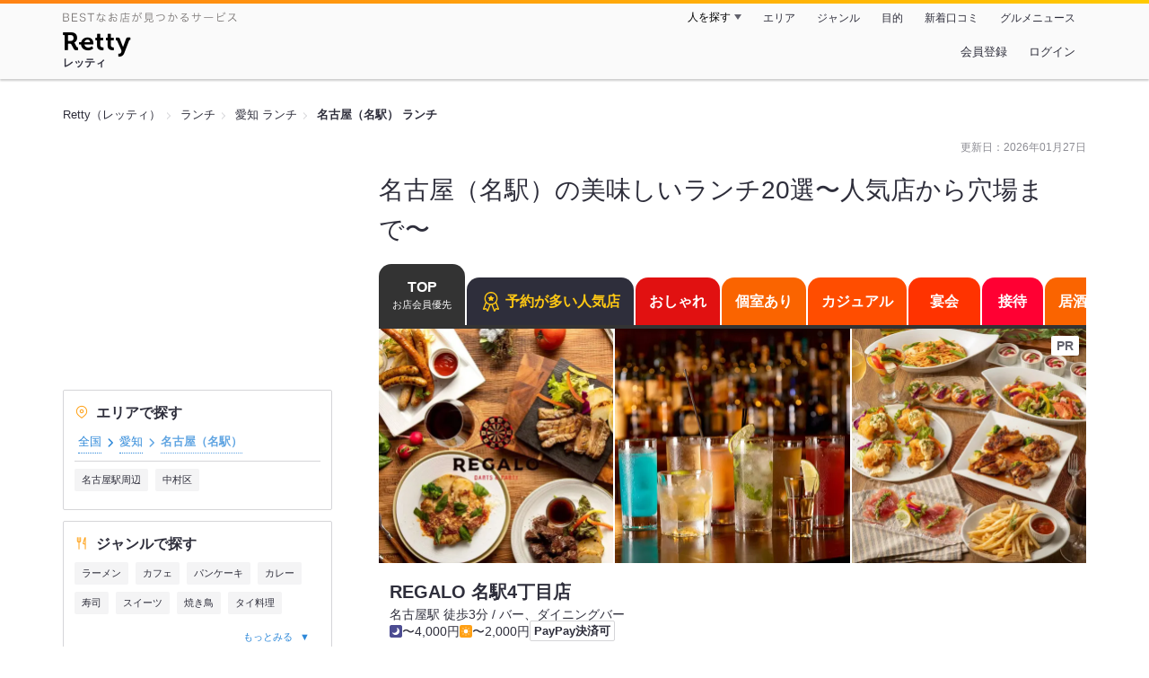

--- FILE ---
content_type: text/html;charset=UTF-8
request_url: https://retty.me/area/PRE23/ARE61/PUR1/
body_size: 36454
content:
<!DOCTYPE html>
<html lang="ja" data-n-head="%7B%22lang%22:%7B%22ssr%22:%22ja%22%7D%7D">
  <head >
    <title>名古屋（名駅）の美味しいランチ20選〜人気店から穴場まで〜 - Retty（レッティ）</title><meta data-n-head="ssr" charset="utf-8"><meta data-n-head="ssr" name="viewport" content="width=device-width, initial-scale=1, viewport-fit=cover, maximum-scale=1.0"><meta data-n-head="ssr" property="og:site_name" content="Retty（レッティ）"><meta data-n-head="ssr" property="og:locale" content="ja_JP"><meta data-n-head="ssr" property="al:ios:app_store_id" content="473919569"><meta data-n-head="ssr" property="al:ios:app_name" content="Retty"><meta data-n-head="ssr" property="fb:app_id" content="218159034880392"><meta data-n-head="ssr" name="twitter:card" content="summary_large_image"><meta data-n-head="ssr" name="twitter:site" content="@Retty_jp"><meta data-n-head="ssr" data-hid="description" name="description" content="【Rettyでお得にネット予約】実名口コミNo.1のグルメサイトRetty（レッティ）では、【ここでしか見つからない】名古屋（名駅） ランチのお店探しをサポートします！「名古屋（名駅） ランチ」の人気店・穴場のお店など20選+αを紹介。実名で信頼できる口コミから、あなたにあったお店探しを楽しめます。"><meta data-n-head="ssr" data-hid="twitter:title" name="twitter:title" content="名古屋（名駅）の美味しいランチ20選〜人気店から穴場まで〜 - Retty（レッティ）"><meta data-n-head="ssr" data-hid="twitter:description" name="twitter:description" content="【Rettyでお得にネット予約】実名口コミNo.1のグルメサイトRetty（レッティ）では、【ここでしか見つからない】名古屋（名駅） ランチのお店探しをサポートします！「名古屋（名駅） ランチ」の人気店・穴場のお店など20選+αを紹介。実名で信頼できる口コミから、あなたにあったお店探しを楽しめます。"><meta data-n-head="ssr" data-hid="twitter:url" name="twitter:url" content="https://retty.me/area/PRE23/ARE61/PUR1/"><meta data-n-head="ssr" data-hid="twitter:image" name="twitter:image" content="/ssr_assets/images/ogp.png"><meta data-n-head="ssr" data-hid="og:type" property="og:type" content="website"><meta data-n-head="ssr" data-hid="og:title" property="og:title" content="名古屋（名駅）の美味しいランチ20選〜人気店から穴場まで〜 - Retty（レッティ）"><meta data-n-head="ssr" data-hid="og:description" property="og:description" content="【Rettyでお得にネット予約】実名口コミNo.1のグルメサイトRetty（レッティ）では、【ここでしか見つからない】名古屋（名駅） ランチのお店探しをサポートします！「名古屋（名駅） ランチ」の人気店・穴場のお店など20選+αを紹介。実名で信頼できる口コミから、あなたにあったお店探しを楽しめます。"><meta data-n-head="ssr" data-hid="og:url" property="og:url" content="https://retty.me/area/PRE23/ARE61/PUR1/"><meta data-n-head="ssr" data-hid="og:image" property="og:image" content="/ssr_assets/images/ogp.png"><link data-n-head="ssr" rel="icon" type="image/x-icon" href="/ssr_assets/favicon.ico"><link data-n-head="ssr" rel="stylesheet" href="/_nuxt/style-2e2a67.css"><link data-n-head="ssr" data-hid="canonical" rel="canonical" href="https://retty.me/area/PRE23/ARE61/PUR1/"><script data-n-head="ssr" src="/ssr_assets/scripts/vendor/treasureData.js" defer type="text/javascript"></script><script data-n-head="ssr" src="/ssr_assets/scripts/vendor/nuxtPolyfill.js" defer type="text/javascript"></script><script data-n-head="ssr" type="application/ld+json">[{"@context":"http://schema.org","@type":"BreadcrumbList","itemListElement":[{"@type":"ListItem","position":1,"item":{"@id":"https://retty.me/","name":"Retty（レッティ）"}},{"@type":"ListItem","position":2,"item":{"@id":"https://retty.me/purpose/PUR1/","name":"ランチ"}},{"@type":"ListItem","position":3,"item":{"@id":"https://retty.me/area/PRE23/PUR1/","name":"愛知 ランチ"}},{"@type":"ListItem","position":4,"item":{"@id":"https://retty.me/area/PRE23/ARE61/PUR1/","name":"名古屋（名駅） ランチ"}}]},{"@context":"http://schema.org","@type":"ItemList","name":"名古屋（名駅）の美味しいランチ20選〜人気店から穴場まで〜","description":"【Rettyでお得にネット予約】実名口コミNo.1のグルメサイトRetty（レッティ）では、【ここでしか見つからない】名古屋（名駅） ランチのお店探しをサポートします！「名古屋（名駅） ランチ」の人気店・穴場のお店など20選+αを紹介。実名で信頼できる口コミから、あなたにあったお店探しを楽しめます。","itemListElement":[{"@type":"ListItem","position":1,"url":"https://retty.me/area/PRE23/ARE61/SUB6101/100001784513/"},{"@type":"ListItem","position":2,"url":"https://retty.me/area/PRE23/ARE61/SUB6101/100000230940/"},{"@type":"ListItem","position":3,"url":"https://retty.me/area/PRE23/ARE61/SUB6101/100000230940/"},{"@type":"ListItem","position":4,"url":"https://retty.me/area/PRE23/ARE61/SUB6101/100001709553/"},{"@type":"ListItem","position":5,"url":"https://retty.me/area/PRE23/ARE61/SUB6101/100001596867/"},{"@type":"ListItem","position":6,"url":"https://retty.me/area/PRE23/ARE61/SUB6101/100001776501/"},{"@type":"ListItem","position":7,"url":"https://retty.me/area/PRE23/ARE61/SUB6101/100001784513/"},{"@type":"ListItem","position":8,"url":"https://retty.me/area/PRE23/ARE61/SUB6102/100000236626/"},{"@type":"ListItem","position":9,"url":"https://retty.me/area/PRE23/ARE61/SUB6101/100000760620/"},{"@type":"ListItem","position":10,"url":"https://retty.me/area/PRE23/ARE61/SUB6101/100001754151/"}]},{"@context":"http://schema.org","@type":"DataFeedItem","name":"更新日","dateModified":"2026-01-27T01:41:42Z"}]</script><link rel="modulepreload" as="script" crossorigin href="/_nuxt/client-DkCrA-tH.js"><link rel="prefetch" as="image" type="image/jpeg" href="/_nuxt/not_found-Bs5h1vgP-2e2a67.jpg"><link rel="prefetch" as="image" type="image/png" href="/_nuxt/no-user-icon-DA2IkvCS-2e2a67.png"><link rel="prefetch" as="image" type="image/svg+xml" href="/_nuxt/catchcopy-BXFLMLhI-2e2a67.svg"><link rel="prefetch" as="image" type="image/svg+xml" href="/_nuxt/iconfont-AEAI28Ga-2e2a67.svg"><link rel="prefetch" as="image" type="image/svg+xml" href="/_nuxt/ic_search-D5W3hUgS-2e2a67.svg"><link rel="prefetch" as="image" type="image/svg+xml" href="/_nuxt/ic_modal_login-Bfaa9Knx-2e2a67.svg"><link rel="prefetch" as="image" type="image/svg+xml" href="/_nuxt/ic_modal_hamburger-CO6b-0AH-2e2a67.svg"><link rel="prefetch" as="image" type="image/svg+xml" href="/_nuxt/ic-retty_symbol-DbM0Epu8-2e2a67.svg">
  </head>
  <body >
    <div data-server-rendered="true" id="__nuxt"><!----><div id="__layout"><div><header class="header" data-v-dccb3a6b><div class="header__centering" data-v-dccb3a6b><div class="header__sub" data-v-dccb3a6b><a href="https://retty.me/announce/philosophy/" class="header__catchcopy" data-v-dccb3a6b><img src="/_nuxt/catchcopy-BXFLMLhI-2e2a67.svg" alt="BESTなお店が見つかるサービス" width="194" height="12" data-v-dccb3a6b></a><ul class="global-navigation" data-v-63815ba8 data-v-dccb3a6b><!----><li isShown="true" class="navigation-item" data-v-e368c963 data-v-63815ba8><button class="navigation-item__button" data-v-e368c963> 人を探す </button><div class="tooltip navigation-item__popup" style="display:none;" data-v-22224c7e data-v-e368c963><ul class="link-list" data-v-22224c7e data-v-e368c963><li class="link-list__item" data-v-22224c7e data-v-e368c963><a href="https://retty.me/top-users/" data-v-e368c963> TOP USER </a></li><li class="link-list__item" data-v-22224c7e data-v-e368c963><a href="https://user.retty.me/" data-v-e368c963> ユーザーを探す </a></li></ul></div></li><li isShown="true" class="navigation-item" data-v-e368c963 data-v-63815ba8><a href="https://retty.me/area/" class="navigation-item__link" data-v-e368c963> エリア </a></li><li isShown="true" class="navigation-item" data-v-e368c963 data-v-63815ba8><a href="https://retty.me/category/" class="navigation-item__link" data-v-e368c963> ジャンル </a></li><li isShown="true" class="navigation-item" data-v-e368c963 data-v-63815ba8><a href="https://retty.me/purpose/" class="navigation-item__link" data-v-e368c963> 目的 </a></li><li isShown="true" class="navigation-item" data-v-e368c963 data-v-63815ba8><a href="https://retty.me/reports/" class="navigation-item__link" data-v-e368c963> 新着口コミ </a></li><li isShown="true" class="navigation-item" data-v-e368c963 data-v-63815ba8><a rel="noopener" target="_blank" href="https://retty.news/" class="navigation-item__link" data-v-e368c963> グルメニュース </a></li></ul></div><div class="header__main" data-v-dccb3a6b><ruby class="header-logo" data-v-dccb3a6b><a href="https://retty.me/" aria-label="Retty" class="header-logo__item" data-v-dccb3a6b></a><rt class="header-logo__kana" data-v-dccb3a6b>レッティ</rt></ruby><search-bar-pc search-props="{&quot;locationType&quot;:&quot;AREA&quot;,&quot;area&quot;:{&quot;type&quot;:&quot;AREA&quot;,&quot;id&quot;:61,&quot;name&quot;:&quot;名古屋（名駅）&quot;},&quot;keywordType&quot;:&quot;PURPOSE&quot;,&quot;purpose&quot;:{&quot;type&quot;:&quot;PURPOSE&quot;,&quot;id&quot;:1,&quot;name&quot;:&quot;ランチ&quot;}}" class="header__search" data-v-dccb3a6b></search-bar-pc><div class="menu" data-v-e46ae649 data-v-dccb3a6b><a rel="nofollow" href="https://retty.me/login/signup/?returnUrl=%2Farea%2FPRE23%2FARE61%2FPUR1%2F" class="navigation-button" data-v-e46ae649> 会員登録 </a><a rel="nofollow" href="https://retty.me/login/?returnUrl=%2Farea%2FPRE23%2FARE61%2FPUR1%2F" class="navigation-button" data-v-e46ae649> ログイン </a></div></div></div></header><div class="page" data-v-150c0c47><div data-gam-identification="listAcp" data-v-150c0c47></div><div class="page__top" data-v-150c0c47><!----><section data-v-150c0c47><nav class="breadcrumb" data-v-7439e540 data-v-150c0c47><ol class="breadcrumb__list breadcrumb__list--restaurant" data-v-7439e540><li class="item breadcrumb__item" data-v-c81b06b5 data-v-7439e540><a href="https://retty.me/" data-v-c81b06b5><span data-v-c81b06b5>Retty（レッティ）</span></a></li><li class="item breadcrumb__item" data-v-c81b06b5 data-v-7439e540><a href="https://retty.me/purpose/PUR1/" data-v-c81b06b5><span data-v-c81b06b5>ランチ</span></a></li><li class="item breadcrumb__item" data-v-c81b06b5 data-v-7439e540><a href="https://retty.me/area/PRE23/PUR1/" data-v-c81b06b5><span data-v-c81b06b5>愛知 ランチ</span></a></li><li class="item breadcrumb__item item--last" data-v-c81b06b5 data-v-7439e540><a href="https://retty.me/area/PRE23/ARE61/PUR1/" data-v-c81b06b5><span data-v-c81b06b5>名古屋（名駅） ランチ</span></a></li></ol></nav></section></div><div class="page__inner-wrap" data-v-150c0c47><div class="page__content" data-v-150c0c47><article data-v-150c0c47><div data-v-150c0c47><div data-v-95e15bcd><!----><div class="header-updated-date-section" data-v-95e15bcd><span class="header-updated-date-section__text" data-v-95e15bcd>更新日：<time datetime="2026-01-27T01:41:42Z" data-v-95e15bcd>2026年01月27日</time></span></div><div class="header-title-section" data-v-95e15bcd><h1 class="header-title-section__text" data-v-95e15bcd>名古屋（名駅）の美味しいランチ20選〜人気店から穴場まで〜</h1></div></div></div><div class="navigation-wrap" data-v-d76805b6 data-v-05022640 data-v-150c0c47><div data-v-d76805b6><ul class="navigation" style="--current-color:#333;--top-color:#333;--oshare-color:#e11111;--private-room-color:#fa6400;--casual-color:#ff4d00;--enkai-color:#ff3300;--popular-reservation-color:#2e2e3b;--entertain-color:#ff0033;--izakaya-color:#fa6400;--meat-color:#ff4d00;--fish-color:#ff3300;--rice-color:#ff0033;--ramen-color:#fa6400;--cafe-color:#ff4d00;" data-v-d76805b6><li class="navigation__item navigation__item--current" data-v-d76805b6><button class="navigation__anchor navigation__anchor--top" data-v-d76805b6> TOP <span class="navigation__sub-text" data-v-d76805b6>お店会員優先</span></button></li><li class="navigation__item" data-v-d76805b6><a href="/area/PRE23/ARE61/PUR1/popular-reservation/" rel="nofollow" class="navigation__anchor navigation__anchor--popular-reservation" style="background-color:var(--popular-reservation-color);" data-v-d76805b6><span class="navigation__label" data-v-d76805b6><figure class="navigation__icon" data-v-d76805b6><svg width="24" height="24" xmlns="http://www.w3.org/2000/svg" viewBox="0 0 48 48"><title>honor（称号）</title><path d="M24 2C32.157 2.00016 38.7695 8.6125 38.7695 16.7695C38.7695 19.7553 37.8818 22.5331 36.3584 24.8564L41.8643 39.3896C42.1238 40.0737 42.0101 40.8669 41.5322 41.4521L41.5342 41.4541C41.0371 42.0637 40.2126 42.3431 39.4229 42.0957H39.419L35.6289 40.8936L33.6914 44.7412V44.7432C33.3696 45.3799 32.7099 45.8475 31.9209 45.8477C31.9123 45.8477 31.8711 45.8478 31.8252 45.8457L31.8018 45.8447C30.9724 45.7929 30.3291 45.2369 30.0654 44.5459L30.0635 44.5439L25.1162 31.4971C24.7477 31.5246 24.3755 31.54 24 31.54C23.6242 31.54 23.2515 31.5246 22.8828 31.4971L17.9365 44.5439L17.9346 44.5459C17.6709 45.2369 17.0276 45.7929 16.1982 45.8447L16.1748 45.8457C16.1289 45.8478 16.0877 45.8477 16.0791 45.8477C15.2901 45.8475 14.6305 45.3799 14.3086 44.7432V44.7412L12.3711 40.8936L8.58106 42.0957H8.57715C7.7874 42.3432 6.96296 42.0638 6.46583 41.4541L6.46778 41.4521C5.98985 40.8669 5.87622 40.0738 6.13575 39.3896L11.6397 24.8574C10.1163 22.534 9.2295 19.7553 9.2295 16.7695C9.22957 8.6124 15.8429 2 24 2ZM9.25196 38.9746L11.5342 38.2539L11.7773 38.1885C13.0016 37.9191 14.2712 38.5092 14.8447 39.6475L15.9766 41.8975L20.1025 31.0186C17.6418 30.3471 15.4373 29.0559 13.667 27.3223L9.25196 38.9746ZM34.3311 27.3223C32.5607 29.0557 30.357 30.3472 27.8965 31.0186L32.0234 41.8975L33.1553 39.6475C33.7288 38.5092 34.9984 37.9191 36.2227 38.1885L36.4658 38.2539L38.7481 38.9746L34.3311 27.3223ZM24 4.76953C17.3723 4.76953 11.9991 10.1419 11.999 16.7695C11.999 23.3972 17.3723 28.7705 24 28.7705C30.6276 28.7703 36 23.3971 36 16.7695C35.9999 10.142 30.6275 4.76969 24 4.76953ZM23.1865 11.0566C23.5347 10.4263 24.4653 10.4263 24.8135 11.0566L26.2012 13.5713C26.3413 13.8252 26.5988 13.9979 26.8926 14.0361L29.8613 14.4219C30.6423 14.5233 30.9421 15.4683 30.3555 15.9795L28.3096 17.7627C28.0698 17.9717 27.9595 18.287 28.0186 18.5947L28.5147 21.1816C28.6534 21.9048 27.8866 22.4746 27.2051 22.1543L24.4023 20.8359C24.1484 20.7166 23.8516 20.7166 23.5977 20.8359L20.7949 22.1543C20.1135 22.4746 19.3466 21.9048 19.4854 21.1816L19.9815 18.5947C20.0405 18.287 19.9302 17.9717 19.6904 17.7627L17.6445 15.9795C17.058 15.4683 17.3577 14.5233 18.1387 14.4219L21.1074 14.0361C21.4013 13.9979 21.6587 13.8252 21.7988 13.5713L23.1865 11.0566Z" fill="#ffc814"></path></svg></figure> 予約が多い人気店 </span></a></li><li class="navigation__item" data-v-d76805b6><a href="/area/PRE23/ARE61/PUR1/oshare/" rel="nofollow" class="navigation__anchor navigation__anchor--oshare" style="background-color:var(--oshare-color);" data-v-d76805b6><span class="navigation__label" data-v-d76805b6><!----> おしゃれ </span></a></li><li class="navigation__item" data-v-d76805b6><a href="/area/PRE23/ARE61/PUR1/private-room/" rel="nofollow" class="navigation__anchor navigation__anchor--private-room" style="background-color:var(--private-room-color);" data-v-d76805b6><span class="navigation__label" data-v-d76805b6><!----> 個室あり </span></a></li><li class="navigation__item" data-v-d76805b6><a href="/area/PRE23/ARE61/PUR1/casual/" rel="nofollow" class="navigation__anchor navigation__anchor--casual" style="background-color:var(--casual-color);" data-v-d76805b6><span class="navigation__label" data-v-d76805b6><!----> カジュアル </span></a></li><li class="navigation__item" data-v-d76805b6><a href="/area/PRE23/ARE61/PUR1/enkai/" rel="nofollow" class="navigation__anchor navigation__anchor--enkai" style="background-color:var(--enkai-color);" data-v-d76805b6><span class="navigation__label" data-v-d76805b6><!----> 宴会 </span></a></li><li class="navigation__item" data-v-d76805b6><a href="/area/PRE23/ARE61/PUR1/entertain/" rel="nofollow" class="navigation__anchor navigation__anchor--entertain" style="background-color:var(--entertain-color);" data-v-d76805b6><span class="navigation__label" data-v-d76805b6><!----> 接待 </span></a></li><li class="navigation__item" data-v-d76805b6><a href="/area/PRE23/ARE61/PUR1/izakaya/" rel="nofollow" class="navigation__anchor navigation__anchor--izakaya" style="background-color:var(--izakaya-color);" data-v-d76805b6><span class="navigation__label" data-v-d76805b6><!----> 居酒屋 </span></a></li><li class="navigation__item" data-v-d76805b6><a href="/area/PRE23/ARE61/PUR1/meat/" rel="nofollow" class="navigation__anchor navigation__anchor--meat" style="background-color:var(--meat-color);" data-v-d76805b6><span class="navigation__label" data-v-d76805b6><!----> 肉 </span></a></li><li class="navigation__item" data-v-d76805b6><a href="/area/PRE23/ARE61/PUR1/fish/" rel="nofollow" class="navigation__anchor navigation__anchor--fish" style="background-color:var(--fish-color);" data-v-d76805b6><span class="navigation__label" data-v-d76805b6><!----> 魚 </span></a></li><li class="navigation__item" data-v-d76805b6><a href="/area/PRE23/ARE61/PUR1/rice/" rel="nofollow" class="navigation__anchor navigation__anchor--rice" style="background-color:var(--rice-color);" data-v-d76805b6><span class="navigation__label" data-v-d76805b6><!----> ごはん </span></a></li><li class="navigation__item" data-v-d76805b6><a href="/area/PRE23/ARE61/PUR1/ramen/" rel="nofollow" class="navigation__anchor navigation__anchor--ramen" style="background-color:var(--ramen-color);" data-v-d76805b6><span class="navigation__label" data-v-d76805b6><!----> ラーメン </span></a></li><li class="navigation__item" data-v-d76805b6><a href="/area/PRE23/ARE61/PUR1/cafe/" rel="nofollow" class="navigation__anchor navigation__anchor--cafe" style="background-color:var(--cafe-color);" data-v-d76805b6><span class="navigation__label" data-v-d76805b6><!----> カフェ </span></a></li></ul></div></div><div class="page__content-body" data-v-150c0c47><div data-v-150c0c47><div data-v-3eb2f2c5 data-v-150c0c47><ul class="cassettes" data-v-3eb2f2c5><!----><!----><li class="cassettes__item" data-v-3eb2f2c5><div data-v-1f84c539 data-v-3eb2f2c5><div data-v-1f84c539><a href="/area/PRE23/ARE61/SUB6101/100001784513/" class="cassette" data-v-1f84c539><div class="image-wrapper" data-v-6c4afcb0 data-v-1f84c539><div class="priority-label" data-v-6c4afcb0>PR</div><ul class="image" data-v-6c4afcb0><li class="image__item" data-v-6c4afcb0><img loading="eager" alt="" src="https://ximg.retty.me/crop/s524x524/q80/das/-/retty/img_ebisu/restaurant/100001784513/archive/3665403-65ca0a83893e7.jpg" class="image__image" data-v-6c4afcb0></li><li class="image__item" data-v-6c4afcb0><img loading="eager" alt="" src="https://ximg.retty.me/crop/s524x524/q80/das/-/retty/img_ebisu/restaurant/100001784513/archive/3665395-65ca0a4e3ab50.jpg" class="image__image" data-v-6c4afcb0></li><li class="image__item" data-v-6c4afcb0><img loading="eager" alt="" src="https://ximg.retty.me/crop/s524x524/q80/das/-/retty/img_ebisu/restaurant/100001784513/archive/3665392-65ca0a45bf1d0.jpg" class="image__image" data-v-6c4afcb0></li></ul></div><div class="cassette-summary" data-v-bb38e47f data-v-1f84c539><div class="cassette-summary__header" data-v-bb38e47f><h2 class="cassette-summary__title" data-v-bb38e47f>REGALO 名駅4丁目店</h2><p class="cassette-summary__list" data-v-bb38e47f>名古屋駅 徒歩3分 / バー、ダイニングバー</p></div><div class="cassette-summary__sub-list-wrapper" data-v-bb38e47f><ul class="cassette-summary__sub-list" data-v-bb38e47f><li class="cassette-summary__sub-item" data-v-bb38e47f><dl class="budget-list" data-v-bb38e47f><div class="budget-list__item" data-v-bb38e47f><dt class="budget-list__label" data-v-bb38e47f><img src="/_nuxt/ic_dinner-DFXwMDyQ-2e2a67.svg" alt="ディナー" width="14" height="14" class="scene-image" data-v-5300bd02 data-v-bb38e47f></dt><dd class="useful-info-list__description" data-v-bb38e47f> 〜4,000円 </dd></div><div class="budget-list__item" data-v-bb38e47f><dt class="budget-list__label" data-v-bb38e47f><img src="/_nuxt/ic_lunch-CytYVaJj-2e2a67.svg" alt="ランチ" width="14" height="14" class="scene-image" data-v-5300bd02 data-v-bb38e47f></dt><dd class="useful-info-list__description" data-v-bb38e47f> 〜2,000円 </dd></div></dl></li></ul><ul class="cassette-summary__sub-list cassette-summary__sub-list--label" data-v-bb38e47f><!----><li class="cassette-summary__sub-item" data-v-bb38e47f><p class="label" data-v-bb38e47f>PayPay決済可</p></li></ul></div></div></a><div class="cassette-rating-wrapper" data-v-1f84c539><!----><a href="/area/PRE23/ARE61/SUB6101/100001784513/" class="cassette-description-container" data-v-1f84c539><div class="cassette-description" data-v-1f84c539><div class="cassette-description__body" data-v-1f84c539><p class="catchcopy" data-v-1f84c539>非日常を味わう、ラグジュアリー空間</p></div></div></a></div></div><!----><div class="reserve-information" data-v-1f84c539><!----><div data-v-1f84c539><div data-v-1b8aaa7b data-v-1f84c539><table class="calendar" data-v-1b8aaa7b><tbody data-v-1b8aaa7b><tr class="calendar__row" data-v-1b8aaa7b><td class="calendar__head-cell" data-v-1b8aaa7b>空席<br data-v-1b8aaa7b>情報</td><td class="calendar__body" data-v-1b8aaa7b><div class="calendar__cell" data-v-4d84715b data-v-1b8aaa7b><span aria-label="電話予約" class="calendar-item calendar-item--disabled" data-v-4d84715b><div class="calendar-item__date" data-v-4d84715b><span class="calendar-item__date-today" data-v-4d84715b>今日</span></div><div class="calendar-item__icon calendar-item__icon--tel" data-v-4d84715b></div></span></div></td><td class="calendar__body" data-v-1b8aaa7b><div class="calendar__cell" data-v-4d84715b data-v-1b8aaa7b><a href="/reserve/100001784513?reserveDate=2026-02-03" aria-label="即予約OK" class="calendar-item" data-v-4d84715b><div class="calendar-item__date" data-v-4d84715b><span class="calendar-item__date-day" data-v-4d84715b>3</span><span class="calendar-item__date-weekday" data-v-4d84715b>火</span></div><div class="calendar-item__icon calendar-item__icon--circle" data-v-4d84715b></div></a></div></td><td class="calendar__body" data-v-1b8aaa7b><div class="calendar__cell" data-v-4d84715b data-v-1b8aaa7b><a href="/reserve/100001784513?reserveDate=2026-02-04" aria-label="即予約OK" class="calendar-item" data-v-4d84715b><div class="calendar-item__date" data-v-4d84715b><span class="calendar-item__date-day" data-v-4d84715b>4</span><span class="calendar-item__date-weekday" data-v-4d84715b>水</span></div><div class="calendar-item__icon calendar-item__icon--circle" data-v-4d84715b></div></a></div></td><td class="calendar__body" data-v-1b8aaa7b><div class="calendar__cell" data-v-4d84715b data-v-1b8aaa7b><a href="/reserve/100001784513?reserveDate=2026-02-05" aria-label="即予約OK" class="calendar-item" data-v-4d84715b><div class="calendar-item__date" data-v-4d84715b><span class="calendar-item__date-day" data-v-4d84715b>5</span><span class="calendar-item__date-weekday" data-v-4d84715b>木</span></div><div class="calendar-item__icon calendar-item__icon--circle" data-v-4d84715b></div></a></div></td><td class="calendar__body" data-v-1b8aaa7b><div class="calendar__cell" data-v-4d84715b data-v-1b8aaa7b><a href="/reserve/100001784513?reserveDate=2026-02-06" aria-label="即予約OK" class="calendar-item" data-v-4d84715b><div class="calendar-item__date" data-v-4d84715b><span class="calendar-item__date-day" data-v-4d84715b>6</span><span class="calendar-item__date-weekday" data-v-4d84715b>金</span></div><div class="calendar-item__icon calendar-item__icon--circle" data-v-4d84715b></div></a></div></td><td class="calendar__body" data-v-1b8aaa7b><div class="calendar__cell" data-v-4d84715b data-v-1b8aaa7b><a href="/reserve/100001784513?reserveDate=2026-02-07" aria-label="即予約OK" class="calendar-item" data-v-4d84715b><div class="calendar-item__date calendar-item__date--saturday" data-v-4d84715b><span class="calendar-item__date-day" data-v-4d84715b>7</span><span class="calendar-item__date-weekday" data-v-4d84715b>土</span></div><div class="calendar-item__icon calendar-item__icon--circle" data-v-4d84715b></div></a></div></td><td class="calendar__body" data-v-1b8aaa7b><div class="calendar__cell" data-v-4d84715b data-v-1b8aaa7b><a href="/reserve/100001784513?reserveDate=2026-02-08" aria-label="リクエスト予約" class="calendar-item" data-v-4d84715b><div class="calendar-item__date calendar-item__date--sunday" data-v-4d84715b><span class="calendar-item__date-day" data-v-4d84715b>8</span><span class="calendar-item__date-weekday" data-v-4d84715b>日</span></div><div class="calendar-item__icon calendar-item__icon--square" data-v-4d84715b></div></a></div></td><td class="calendar__body" data-v-1b8aaa7b><div class="calendar__cell" data-v-4d84715b data-v-1b8aaa7b><a href="/reserve/100001784513?reserveDate=2026-02-09" aria-label="即予約OK" class="calendar-item" data-v-4d84715b><div class="calendar-item__date" data-v-4d84715b><span class="calendar-item__date-day" data-v-4d84715b>9</span><span class="calendar-item__date-weekday" data-v-4d84715b>月</span></div><div class="calendar-item__icon calendar-item__icon--circle" data-v-4d84715b></div></a></div></td><td class="calendar__body" data-v-1b8aaa7b><div class="calendar__cell" data-v-4d84715b data-v-1b8aaa7b><a href="/reserve/100001784513?reserveDate=2026-02-10" aria-label="即予約OK" class="calendar-item" data-v-4d84715b><div class="calendar-item__date" data-v-4d84715b><span class="calendar-item__date-day" data-v-4d84715b>10</span><span class="calendar-item__date-weekday" data-v-4d84715b>火</span></div><div class="calendar-item__icon calendar-item__icon--circle" data-v-4d84715b></div></a></div></td><td class="calendar__body" data-v-1b8aaa7b><div class="calendar__cell" data-v-4d84715b data-v-1b8aaa7b><a href="/reserve/100001784513?reserveDate=2026-02-11" aria-label="即予約OK" class="calendar-item" data-v-4d84715b><div class="calendar-item__date" data-v-4d84715b><span class="calendar-item__date-day" data-v-4d84715b>11</span><span class="calendar-item__date-weekday" data-v-4d84715b>水</span></div><div class="calendar-item__icon calendar-item__icon--circle" data-v-4d84715b></div></a></div></td><td class="calendar__body" data-v-1b8aaa7b><div class="calendar__cell" data-v-4d84715b data-v-1b8aaa7b><a href="/reserve/100001784513?reserveDate=2026-02-12" aria-label="即予約OK" class="calendar-item" data-v-4d84715b><div class="calendar-item__date" data-v-4d84715b><span class="calendar-item__date-day" data-v-4d84715b>12</span><span class="calendar-item__date-weekday" data-v-4d84715b>木</span></div><div class="calendar-item__icon calendar-item__icon--circle" data-v-4d84715b></div></a></div></td><td class="calendar__body" data-v-1b8aaa7b><div class="calendar__cell" data-v-4d84715b data-v-1b8aaa7b><a href="/reserve/100001784513?reserveDate=2026-02-13" aria-label="リクエスト予約" class="calendar-item" data-v-4d84715b><div class="calendar-item__date" data-v-4d84715b><span class="calendar-item__date-day" data-v-4d84715b>13</span><span class="calendar-item__date-weekday" data-v-4d84715b>金</span></div><div class="calendar-item__icon calendar-item__icon--square" data-v-4d84715b></div></a></div></td><td class="calendar__body" data-v-1b8aaa7b><div class="calendar__cell" data-v-4d84715b data-v-1b8aaa7b><a href="/reserve/100001784513?reserveDate=2026-02-14" aria-label="リクエスト予約" class="calendar-item" data-v-4d84715b><div class="calendar-item__date calendar-item__date--saturday" data-v-4d84715b><span class="calendar-item__date-day" data-v-4d84715b>14</span><span class="calendar-item__date-weekday" data-v-4d84715b>土</span></div><div class="calendar-item__icon calendar-item__icon--square" data-v-4d84715b></div></a></div></td><td class="calendar__body" data-v-1b8aaa7b><div class="calendar__cell" data-v-4d84715b data-v-1b8aaa7b><a href="/reserve/100001784513?reserveDate=2026-02-15" aria-label="リクエスト予約" class="calendar-item" data-v-4d84715b><div class="calendar-item__date calendar-item__date--sunday" data-v-4d84715b><span class="calendar-item__date-day" data-v-4d84715b>15</span><span class="calendar-item__date-weekday" data-v-4d84715b>日</span></div><div class="calendar-item__icon calendar-item__icon--square" data-v-4d84715b></div></a></div></td></tr></tbody></table></div></div></div><!----></div></li><!----><!----><li class="cassettes__item" data-v-3eb2f2c5><div data-v-1f84c539 data-v-3eb2f2c5><div data-v-1f84c539><a href="/area/PRE23/ARE61/SUB6101/100000230940/" class="cassette" data-v-1f84c539><div class="image-wrapper" data-v-6c4afcb0 data-v-1f84c539><div class="priority-label" data-v-6c4afcb0>PR</div><ul class="image" data-v-6c4afcb0><li class="image__item" data-v-6c4afcb0><img loading="eager" alt="" src="https://ximg.retty.me/crop/s524x524/q80/das/-/retty/img_ebisu/restaurant/100000230940/archive/3630186-6847d5aa80a96.jpg" class="image__image" data-v-6c4afcb0></li><li class="image__item" data-v-6c4afcb0><img loading="eager" alt="" src="https://ximg.retty.me/crop/s524x524/q80/das/-/retty/img_ebisu/restaurant/100000230940/archive/3630159-6847d40693a18.jpg" class="image__image" data-v-6c4afcb0></li><li class="image__item" data-v-6c4afcb0><img loading="eager" alt="" src="https://ximg.retty.me/crop/s524x524/q80/das/-/retty/img_ebisu/restaurant/100000230940/archive/3450605-673454ea7460b.jpg" class="image__image" data-v-6c4afcb0></li></ul></div><div class="cassette-summary" data-v-bb38e47f data-v-1f84c539><div class="cassette-summary__header" data-v-bb38e47f><h2 class="cassette-summary__title" data-v-bb38e47f>本まぐろと名古屋飯 花かるた</h2><p class="cassette-summary__list" data-v-bb38e47f>名古屋駅 徒歩3分 / 魚介・海鮮料理、居酒屋、和食</p></div><div class="cassette-summary__sub-list-wrapper" data-v-bb38e47f><ul class="cassette-summary__sub-list" data-v-bb38e47f><li class="cassette-summary__sub-item" data-v-bb38e47f><dl class="budget-list" data-v-bb38e47f><div class="budget-list__item" data-v-bb38e47f><dt class="budget-list__label" data-v-bb38e47f><img src="/_nuxt/ic_dinner-DFXwMDyQ-2e2a67.svg" alt="ディナー" width="14" height="14" class="scene-image" data-v-5300bd02 data-v-bb38e47f></dt><dd class="useful-info-list__description" data-v-bb38e47f> 〜5,000円 </dd></div><div class="budget-list__item" data-v-bb38e47f><dt class="budget-list__label" data-v-bb38e47f><img src="/_nuxt/ic_lunch-CytYVaJj-2e2a67.svg" alt="ランチ" width="14" height="14" class="scene-image" data-v-5300bd02 data-v-bb38e47f></dt><dd class="useful-info-list__description" data-v-bb38e47f> 〜1,000円 </dd></div></dl></li></ul><ul class="cassette-summary__sub-list cassette-summary__sub-list--label" data-v-bb38e47f><li class="cassette-summary__sub-item" data-v-bb38e47f><div class="paypay-label" data-v-bb38e47f><figure class="paypay-label__icon" data-v-bb38e47f><svg width="12px" height="12px" enable-background="new 0 0 600 600" viewBox="0 0 600 600" xmlns="http://www.w3.org/2000/svg"><path d="m500.73 15h-401.45c-44.83 0-81.67 35.5-84.05 79.76l-.23 98.61v307.35c0 46.35 37.92 84.28 84.28 84.28h401.45c46.35 0 84.27-37.92 84.27-84.28v-401.44c0-46.36-37.92-84.28-84.27-84.28" fill="#fff"></path><path d="m126.01 585h-26.73c-46.36 0-84.28-37.93-84.28-84.28v-307.35c75.63-7.64 146.18-7.49 208.05-1.46zm342.82-265.7c13.36-54.45-74.42-104.82-214.99-123.83l-51.04 212.3c117.81 5.57 251.67-29.9 266.03-88.47m31.9-304.3h-401.45c-44.83 0-81.67 35.5-84.05 79.76 336.08-9.5 499.57 107.44 473.91 224.02-23.1 104.96-129.75 145.2-303.03 158.41l-25.91 107.81h340.53c46.35 0 84.27-37.92 84.27-84.28v-401.44c0-46.36-37.92-84.28-84.27-84.28" fill="#f03"></path></svg></figure><p class="paypay-label__text" data-v-bb38e47f>PayPayポイントもらえる</p></div></li><li class="cassette-summary__sub-item" data-v-bb38e47f><p class="label" data-v-bb38e47f>PayPay決済可</p></li></ul></div></div></a><div class="cassette-rating-wrapper" data-v-1f84c539><div class="cassette-rating cassette-rating" data-v-20c917c3 data-v-1f84c539><div class="cassette-rating__item" data-v-20c917c3><div class="match-score" data-v-a443069b data-v-20c917c3><span class="match-score-icon" data-v-a443069b><figure data-v-a443069b><svg width="24" height="24" viewBox="0 0 48 48" xmlns="http://www.w3.org/2000/svg"><g fill="none"><path d="m24 16.6338c5.1341-12.7427 19.9207-6.1363 18.1574 4.9776-1.6743 10.5525-13.1228 12.444-18.1574 18.0326-5.0345-5.5886-16.483-7.48-18.1573-18.0326-1.7634-11.1139 13.0232-17.7203 18.1573-4.9776z" stroke="#F41818" stroke-linecap="round" stroke-linejoin="round" stroke-width="3" fill="#F41818"></path><path d="m0 0h48v48h-48z"></path></g></svg></figure></span><div data-v-a443069b><span class="match-score-numerator" data-v-a443069b>3.72</span><span class="match-score-fraction-bar" data-v-a443069b>/</span><span class="match-score-denominator" data-v-a443069b>5</span></div><div class="match-score-label" data-v-a443069b><span data-v-a443069b>マッチスコア</span><a href="/announce/match-score/" target="_blank" class="match-score-guide-link" data-v-a443069b><img src="/_nuxt/ic-question-DVlsr_50-2e2a67.png" alt="" width="13" height="13" data-v-a443069b></a></div></div></div><div id="10" __typename="FamiliarAttribute" class="familiar-label cassette-rating__item familiar-label--small" data-v-b095a677 data-v-20c917c3><!----><span data-v-b095a677>人気店</span><!----></div></div><a href="/area/PRE23/ARE61/SUB6101/100000230940/" class="cassette-description-container" data-v-1f84c539><div class="cassette-description" data-v-1f84c539><div class="cassette-description__body" data-v-1f84c539><img src="https://user-icon.retty.me/resize/crop/s56x56/id/2468718/" width="56" height="56" alt="S.Kazuyuki" class="user-icon cassette-description__user-icon" data-v-8a6900b2 data-v-1f84c539><p class="report" data-v-1f84c539>マグロ料理に名古屋飯。出張者には喜ばれる組み合わせです。メガハイボールとかあると発注頻度が減ってもっと楽です。</p></div></div></a></div></div><!----><div class="reserve-information" data-v-1f84c539><div class="reserve-label" data-v-1f84c539><!----><!----><span class="availability-label" data-v-f7f2f8d2 data-v-1f84c539><span class="availability-label__content availability-label__content--large" data-v-f7f2f8d2>ランチのネット予約可</span></span></div><div data-v-1f84c539><div data-v-1b8aaa7b data-v-1f84c539><table class="calendar" data-v-1b8aaa7b><tbody data-v-1b8aaa7b><tr class="calendar__row" data-v-1b8aaa7b><td class="calendar__head-cell" data-v-1b8aaa7b>空席<br data-v-1b8aaa7b>情報</td><td class="calendar__body" data-v-1b8aaa7b><div class="calendar__cell" data-v-4d84715b data-v-1b8aaa7b><a href="/reserve/100000230940?reserveDate=2026-02-02" aria-label="即予約OK" class="calendar-item" data-v-4d84715b><div class="calendar-item__date" data-v-4d84715b><span class="calendar-item__date-today" data-v-4d84715b>今日</span></div><div class="calendar-item__icon calendar-item__icon--circle" data-v-4d84715b></div></a></div></td><td class="calendar__body" data-v-1b8aaa7b><div class="calendar__cell" data-v-4d84715b data-v-1b8aaa7b><a href="/reserve/100000230940?reserveDate=2026-02-03" aria-label="即予約OK" class="calendar-item" data-v-4d84715b><div class="calendar-item__date" data-v-4d84715b><span class="calendar-item__date-day" data-v-4d84715b>3</span><span class="calendar-item__date-weekday" data-v-4d84715b>火</span></div><div class="calendar-item__icon calendar-item__icon--circle" data-v-4d84715b></div></a></div></td><td class="calendar__body" data-v-1b8aaa7b><div class="calendar__cell" data-v-4d84715b data-v-1b8aaa7b><a href="/reserve/100000230940?reserveDate=2026-02-04" aria-label="即予約OK" class="calendar-item" data-v-4d84715b><div class="calendar-item__date" data-v-4d84715b><span class="calendar-item__date-day" data-v-4d84715b>4</span><span class="calendar-item__date-weekday" data-v-4d84715b>水</span></div><div class="calendar-item__icon calendar-item__icon--circle" data-v-4d84715b></div></a></div></td><td class="calendar__body" data-v-1b8aaa7b><div class="calendar__cell" data-v-4d84715b data-v-1b8aaa7b><a href="/reserve/100000230940?reserveDate=2026-02-05" aria-label="即予約OK" class="calendar-item" data-v-4d84715b><div class="calendar-item__date" data-v-4d84715b><span class="calendar-item__date-day" data-v-4d84715b>5</span><span class="calendar-item__date-weekday" data-v-4d84715b>木</span></div><div class="calendar-item__icon calendar-item__icon--circle" data-v-4d84715b></div></a></div></td><td class="calendar__body" data-v-1b8aaa7b><div class="calendar__cell" data-v-4d84715b data-v-1b8aaa7b><a href="/reserve/100000230940?reserveDate=2026-02-06" aria-label="即予約OK" class="calendar-item" data-v-4d84715b><div class="calendar-item__date" data-v-4d84715b><span class="calendar-item__date-day" data-v-4d84715b>6</span><span class="calendar-item__date-weekday" data-v-4d84715b>金</span></div><div class="calendar-item__icon calendar-item__icon--circle" data-v-4d84715b></div></a></div></td><td class="calendar__body" data-v-1b8aaa7b><div class="calendar__cell" data-v-4d84715b data-v-1b8aaa7b><a href="/reserve/100000230940?reserveDate=2026-02-07" aria-label="即予約OK" class="calendar-item" data-v-4d84715b><div class="calendar-item__date calendar-item__date--saturday" data-v-4d84715b><span class="calendar-item__date-day" data-v-4d84715b>7</span><span class="calendar-item__date-weekday" data-v-4d84715b>土</span></div><div class="calendar-item__icon calendar-item__icon--circle" data-v-4d84715b></div></a></div></td><td class="calendar__body" data-v-1b8aaa7b><div class="calendar__cell" data-v-4d84715b data-v-1b8aaa7b><a href="/reserve/100000230940?reserveDate=2026-02-08" aria-label="即予約OK" class="calendar-item" data-v-4d84715b><div class="calendar-item__date calendar-item__date--sunday" data-v-4d84715b><span class="calendar-item__date-day" data-v-4d84715b>8</span><span class="calendar-item__date-weekday" data-v-4d84715b>日</span></div><div class="calendar-item__icon calendar-item__icon--circle" data-v-4d84715b></div></a></div></td><td class="calendar__body" data-v-1b8aaa7b><div class="calendar__cell" data-v-4d84715b data-v-1b8aaa7b><a href="/reserve/100000230940?reserveDate=2026-02-09" aria-label="即予約OK" class="calendar-item" data-v-4d84715b><div class="calendar-item__date" data-v-4d84715b><span class="calendar-item__date-day" data-v-4d84715b>9</span><span class="calendar-item__date-weekday" data-v-4d84715b>月</span></div><div class="calendar-item__icon calendar-item__icon--circle" data-v-4d84715b></div></a></div></td><td class="calendar__body" data-v-1b8aaa7b><div class="calendar__cell" data-v-4d84715b data-v-1b8aaa7b><a href="/reserve/100000230940?reserveDate=2026-02-10" aria-label="即予約OK" class="calendar-item" data-v-4d84715b><div class="calendar-item__date" data-v-4d84715b><span class="calendar-item__date-day" data-v-4d84715b>10</span><span class="calendar-item__date-weekday" data-v-4d84715b>火</span></div><div class="calendar-item__icon calendar-item__icon--circle" data-v-4d84715b></div></a></div></td><td class="calendar__body" data-v-1b8aaa7b><div class="calendar__cell" data-v-4d84715b data-v-1b8aaa7b><a href="/reserve/100000230940?reserveDate=2026-02-11" aria-label="即予約OK" class="calendar-item" data-v-4d84715b><div class="calendar-item__date" data-v-4d84715b><span class="calendar-item__date-day" data-v-4d84715b>11</span><span class="calendar-item__date-weekday" data-v-4d84715b>水</span></div><div class="calendar-item__icon calendar-item__icon--circle" data-v-4d84715b></div></a></div></td><td class="calendar__body" data-v-1b8aaa7b><div class="calendar__cell" data-v-4d84715b data-v-1b8aaa7b><a href="/reserve/100000230940?reserveDate=2026-02-12" aria-label="即予約OK" class="calendar-item" data-v-4d84715b><div class="calendar-item__date" data-v-4d84715b><span class="calendar-item__date-day" data-v-4d84715b>12</span><span class="calendar-item__date-weekday" data-v-4d84715b>木</span></div><div class="calendar-item__icon calendar-item__icon--circle" data-v-4d84715b></div></a></div></td><td class="calendar__body" data-v-1b8aaa7b><div class="calendar__cell" data-v-4d84715b data-v-1b8aaa7b><a href="/reserve/100000230940?reserveDate=2026-02-13" aria-label="即予約OK" class="calendar-item" data-v-4d84715b><div class="calendar-item__date" data-v-4d84715b><span class="calendar-item__date-day" data-v-4d84715b>13</span><span class="calendar-item__date-weekday" data-v-4d84715b>金</span></div><div class="calendar-item__icon calendar-item__icon--circle" data-v-4d84715b></div></a></div></td><td class="calendar__body" data-v-1b8aaa7b><div class="calendar__cell" data-v-4d84715b data-v-1b8aaa7b><a href="/reserve/100000230940?reserveDate=2026-02-14" aria-label="即予約OK" class="calendar-item" data-v-4d84715b><div class="calendar-item__date calendar-item__date--saturday" data-v-4d84715b><span class="calendar-item__date-day" data-v-4d84715b>14</span><span class="calendar-item__date-weekday" data-v-4d84715b>土</span></div><div class="calendar-item__icon calendar-item__icon--circle" data-v-4d84715b></div></a></div></td><td class="calendar__body" data-v-1b8aaa7b><div class="calendar__cell" data-v-4d84715b data-v-1b8aaa7b><a href="/reserve/100000230940?reserveDate=2026-02-15" aria-label="即予約OK" class="calendar-item" data-v-4d84715b><div class="calendar-item__date calendar-item__date--sunday" data-v-4d84715b><span class="calendar-item__date-day" data-v-4d84715b>15</span><span class="calendar-item__date-weekday" data-v-4d84715b>日</span></div><div class="calendar-item__icon calendar-item__icon--circle" data-v-4d84715b></div></a></div></td></tr></tbody></table></div></div></div><!----></div></li><!----><!----><li class="cassettes__item" data-v-3eb2f2c5><div data-v-1f84c539 data-v-3eb2f2c5><div data-v-1f84c539><a href="/area/PRE23/ARE61/SUB6101/100000230940/" class="cassette" data-v-1f84c539><div class="image-wrapper" data-v-6c4afcb0 data-v-1f84c539><!----><ul class="image" data-v-6c4afcb0><li class="image__item" data-v-6c4afcb0><img loading="eager" alt="" src="https://ximg.retty.me/crop/s524x524/q80/das/-/retty/img_ebisu/restaurant/100000230940/archive/3630186-6847d5aa80a96.jpg" class="image__image" data-v-6c4afcb0></li><li class="image__item" data-v-6c4afcb0><img loading="eager" alt="" src="https://ximg.retty.me/crop/s524x524/q80/das/-/retty/img_ebisu/restaurant/100000230940/archive/3630159-6847d40693a18.jpg" class="image__image" data-v-6c4afcb0></li><li class="image__item" data-v-6c4afcb0><img loading="eager" alt="" src="https://ximg.retty.me/crop/s524x524/q80/das/-/retty/img_ebisu/restaurant/100000230940/archive/3450605-673454ea7460b.jpg" class="image__image" data-v-6c4afcb0></li></ul></div><div class="cassette-summary" data-v-bb38e47f data-v-1f84c539><div class="cassette-summary__header" data-v-bb38e47f><h2 class="cassette-summary__title" data-v-bb38e47f>本まぐろと名古屋飯 花かるた</h2><p class="cassette-summary__list" data-v-bb38e47f>名古屋駅 徒歩3分 / 魚介・海鮮料理、居酒屋、和食</p></div><div class="cassette-summary__sub-list-wrapper" data-v-bb38e47f><ul class="cassette-summary__sub-list" data-v-bb38e47f><li class="cassette-summary__sub-item" data-v-bb38e47f><dl class="budget-list" data-v-bb38e47f><div class="budget-list__item" data-v-bb38e47f><dt class="budget-list__label" data-v-bb38e47f><img src="/_nuxt/ic_dinner-DFXwMDyQ-2e2a67.svg" alt="ディナー" width="14" height="14" class="scene-image" data-v-5300bd02 data-v-bb38e47f></dt><dd class="useful-info-list__description" data-v-bb38e47f> 〜5,000円 </dd></div><div class="budget-list__item" data-v-bb38e47f><dt class="budget-list__label" data-v-bb38e47f><img src="/_nuxt/ic_lunch-CytYVaJj-2e2a67.svg" alt="ランチ" width="14" height="14" class="scene-image" data-v-5300bd02 data-v-bb38e47f></dt><dd class="useful-info-list__description" data-v-bb38e47f> 〜1,000円 </dd></div></dl></li></ul><ul class="cassette-summary__sub-list cassette-summary__sub-list--label" data-v-bb38e47f><li class="cassette-summary__sub-item" data-v-bb38e47f><div class="paypay-label" data-v-bb38e47f><figure class="paypay-label__icon" data-v-bb38e47f><svg width="12px" height="12px" enable-background="new 0 0 600 600" viewBox="0 0 600 600" xmlns="http://www.w3.org/2000/svg"><path d="m500.73 15h-401.45c-44.83 0-81.67 35.5-84.05 79.76l-.23 98.61v307.35c0 46.35 37.92 84.28 84.28 84.28h401.45c46.35 0 84.27-37.92 84.27-84.28v-401.44c0-46.36-37.92-84.28-84.27-84.28" fill="#fff"></path><path d="m126.01 585h-26.73c-46.36 0-84.28-37.93-84.28-84.28v-307.35c75.63-7.64 146.18-7.49 208.05-1.46zm342.82-265.7c13.36-54.45-74.42-104.82-214.99-123.83l-51.04 212.3c117.81 5.57 251.67-29.9 266.03-88.47m31.9-304.3h-401.45c-44.83 0-81.67 35.5-84.05 79.76 336.08-9.5 499.57 107.44 473.91 224.02-23.1 104.96-129.75 145.2-303.03 158.41l-25.91 107.81h340.53c46.35 0 84.27-37.92 84.27-84.28v-401.44c0-46.36-37.92-84.28-84.27-84.28" fill="#f03"></path></svg></figure><p class="paypay-label__text" data-v-bb38e47f>PayPayポイントもらえる</p></div></li><li class="cassette-summary__sub-item" data-v-bb38e47f><p class="label" data-v-bb38e47f>PayPay決済可</p></li></ul></div></div></a><div class="cassette-rating-wrapper" data-v-1f84c539><div class="cassette-rating cassette-rating" data-v-20c917c3 data-v-1f84c539><div class="cassette-rating__item" data-v-20c917c3><div class="match-score" data-v-a443069b data-v-20c917c3><span class="match-score-icon" data-v-a443069b><figure data-v-a443069b><svg width="24" height="24" viewBox="0 0 48 48" xmlns="http://www.w3.org/2000/svg"><g fill="none"><path d="m24 16.6338c5.1341-12.7427 19.9207-6.1363 18.1574 4.9776-1.6743 10.5525-13.1228 12.444-18.1574 18.0326-5.0345-5.5886-16.483-7.48-18.1573-18.0326-1.7634-11.1139 13.0232-17.7203 18.1573-4.9776z" stroke="#F41818" stroke-linecap="round" stroke-linejoin="round" stroke-width="3" fill="#F41818"></path><path d="m0 0h48v48h-48z"></path></g></svg></figure></span><div data-v-a443069b><span class="match-score-numerator" data-v-a443069b>3.72</span><span class="match-score-fraction-bar" data-v-a443069b>/</span><span class="match-score-denominator" data-v-a443069b>5</span></div><div class="match-score-label" data-v-a443069b><span data-v-a443069b>マッチスコア</span><a href="/announce/match-score/" target="_blank" class="match-score-guide-link" data-v-a443069b><img src="/_nuxt/ic-question-DVlsr_50-2e2a67.png" alt="" width="13" height="13" data-v-a443069b></a></div></div></div><div id="10" __typename="FamiliarAttribute" class="familiar-label cassette-rating__item familiar-label--small" data-v-b095a677 data-v-20c917c3><!----><span data-v-b095a677>人気店</span><!----></div></div><a href="/area/PRE23/ARE61/SUB6101/100000230940/" class="cassette-description-container" data-v-1f84c539><div class="cassette-description" data-v-1f84c539><div class="cassette-description__body" data-v-1f84c539><img src="https://user-icon.retty.me/resize/crop/s56x56/id/2468718/" width="56" height="56" alt="S.Kazuyuki" class="user-icon cassette-description__user-icon" data-v-8a6900b2 data-v-1f84c539><p class="report" data-v-1f84c539>マグロ料理に名古屋飯。出張者には喜ばれる組み合わせです。メガハイボールとかあると発注頻度が減ってもっと楽です。</p></div></div></a></div></div><!----><div class="reserve-information" data-v-1f84c539><div class="reserve-label" data-v-1f84c539><!----><!----><span class="availability-label" data-v-f7f2f8d2 data-v-1f84c539><span class="availability-label__content availability-label__content--large" data-v-f7f2f8d2>ランチのネット予約可</span></span></div><div data-v-1f84c539><div data-v-1b8aaa7b data-v-1f84c539><table class="calendar" data-v-1b8aaa7b><tbody data-v-1b8aaa7b><tr class="calendar__row" data-v-1b8aaa7b><td class="calendar__head-cell" data-v-1b8aaa7b>空席<br data-v-1b8aaa7b>情報</td><td class="calendar__body" data-v-1b8aaa7b><div class="calendar__cell" data-v-4d84715b data-v-1b8aaa7b><a href="/reserve/100000230940?reserveDate=2026-02-02" aria-label="即予約OK" class="calendar-item" data-v-4d84715b><div class="calendar-item__date" data-v-4d84715b><span class="calendar-item__date-today" data-v-4d84715b>今日</span></div><div class="calendar-item__icon calendar-item__icon--circle" data-v-4d84715b></div></a></div></td><td class="calendar__body" data-v-1b8aaa7b><div class="calendar__cell" data-v-4d84715b data-v-1b8aaa7b><a href="/reserve/100000230940?reserveDate=2026-02-03" aria-label="即予約OK" class="calendar-item" data-v-4d84715b><div class="calendar-item__date" data-v-4d84715b><span class="calendar-item__date-day" data-v-4d84715b>3</span><span class="calendar-item__date-weekday" data-v-4d84715b>火</span></div><div class="calendar-item__icon calendar-item__icon--circle" data-v-4d84715b></div></a></div></td><td class="calendar__body" data-v-1b8aaa7b><div class="calendar__cell" data-v-4d84715b data-v-1b8aaa7b><a href="/reserve/100000230940?reserveDate=2026-02-04" aria-label="即予約OK" class="calendar-item" data-v-4d84715b><div class="calendar-item__date" data-v-4d84715b><span class="calendar-item__date-day" data-v-4d84715b>4</span><span class="calendar-item__date-weekday" data-v-4d84715b>水</span></div><div class="calendar-item__icon calendar-item__icon--circle" data-v-4d84715b></div></a></div></td><td class="calendar__body" data-v-1b8aaa7b><div class="calendar__cell" data-v-4d84715b data-v-1b8aaa7b><a href="/reserve/100000230940?reserveDate=2026-02-05" aria-label="即予約OK" class="calendar-item" data-v-4d84715b><div class="calendar-item__date" data-v-4d84715b><span class="calendar-item__date-day" data-v-4d84715b>5</span><span class="calendar-item__date-weekday" data-v-4d84715b>木</span></div><div class="calendar-item__icon calendar-item__icon--circle" data-v-4d84715b></div></a></div></td><td class="calendar__body" data-v-1b8aaa7b><div class="calendar__cell" data-v-4d84715b data-v-1b8aaa7b><a href="/reserve/100000230940?reserveDate=2026-02-06" aria-label="即予約OK" class="calendar-item" data-v-4d84715b><div class="calendar-item__date" data-v-4d84715b><span class="calendar-item__date-day" data-v-4d84715b>6</span><span class="calendar-item__date-weekday" data-v-4d84715b>金</span></div><div class="calendar-item__icon calendar-item__icon--circle" data-v-4d84715b></div></a></div></td><td class="calendar__body" data-v-1b8aaa7b><div class="calendar__cell" data-v-4d84715b data-v-1b8aaa7b><a href="/reserve/100000230940?reserveDate=2026-02-07" aria-label="即予約OK" class="calendar-item" data-v-4d84715b><div class="calendar-item__date calendar-item__date--saturday" data-v-4d84715b><span class="calendar-item__date-day" data-v-4d84715b>7</span><span class="calendar-item__date-weekday" data-v-4d84715b>土</span></div><div class="calendar-item__icon calendar-item__icon--circle" data-v-4d84715b></div></a></div></td><td class="calendar__body" data-v-1b8aaa7b><div class="calendar__cell" data-v-4d84715b data-v-1b8aaa7b><a href="/reserve/100000230940?reserveDate=2026-02-08" aria-label="即予約OK" class="calendar-item" data-v-4d84715b><div class="calendar-item__date calendar-item__date--sunday" data-v-4d84715b><span class="calendar-item__date-day" data-v-4d84715b>8</span><span class="calendar-item__date-weekday" data-v-4d84715b>日</span></div><div class="calendar-item__icon calendar-item__icon--circle" data-v-4d84715b></div></a></div></td><td class="calendar__body" data-v-1b8aaa7b><div class="calendar__cell" data-v-4d84715b data-v-1b8aaa7b><a href="/reserve/100000230940?reserveDate=2026-02-09" aria-label="即予約OK" class="calendar-item" data-v-4d84715b><div class="calendar-item__date" data-v-4d84715b><span class="calendar-item__date-day" data-v-4d84715b>9</span><span class="calendar-item__date-weekday" data-v-4d84715b>月</span></div><div class="calendar-item__icon calendar-item__icon--circle" data-v-4d84715b></div></a></div></td><td class="calendar__body" data-v-1b8aaa7b><div class="calendar__cell" data-v-4d84715b data-v-1b8aaa7b><a href="/reserve/100000230940?reserveDate=2026-02-10" aria-label="即予約OK" class="calendar-item" data-v-4d84715b><div class="calendar-item__date" data-v-4d84715b><span class="calendar-item__date-day" data-v-4d84715b>10</span><span class="calendar-item__date-weekday" data-v-4d84715b>火</span></div><div class="calendar-item__icon calendar-item__icon--circle" data-v-4d84715b></div></a></div></td><td class="calendar__body" data-v-1b8aaa7b><div class="calendar__cell" data-v-4d84715b data-v-1b8aaa7b><a href="/reserve/100000230940?reserveDate=2026-02-11" aria-label="即予約OK" class="calendar-item" data-v-4d84715b><div class="calendar-item__date" data-v-4d84715b><span class="calendar-item__date-day" data-v-4d84715b>11</span><span class="calendar-item__date-weekday" data-v-4d84715b>水</span></div><div class="calendar-item__icon calendar-item__icon--circle" data-v-4d84715b></div></a></div></td><td class="calendar__body" data-v-1b8aaa7b><div class="calendar__cell" data-v-4d84715b data-v-1b8aaa7b><a href="/reserve/100000230940?reserveDate=2026-02-12" aria-label="即予約OK" class="calendar-item" data-v-4d84715b><div class="calendar-item__date" data-v-4d84715b><span class="calendar-item__date-day" data-v-4d84715b>12</span><span class="calendar-item__date-weekday" data-v-4d84715b>木</span></div><div class="calendar-item__icon calendar-item__icon--circle" data-v-4d84715b></div></a></div></td><td class="calendar__body" data-v-1b8aaa7b><div class="calendar__cell" data-v-4d84715b data-v-1b8aaa7b><a href="/reserve/100000230940?reserveDate=2026-02-13" aria-label="即予約OK" class="calendar-item" data-v-4d84715b><div class="calendar-item__date" data-v-4d84715b><span class="calendar-item__date-day" data-v-4d84715b>13</span><span class="calendar-item__date-weekday" data-v-4d84715b>金</span></div><div class="calendar-item__icon calendar-item__icon--circle" data-v-4d84715b></div></a></div></td><td class="calendar__body" data-v-1b8aaa7b><div class="calendar__cell" data-v-4d84715b data-v-1b8aaa7b><a href="/reserve/100000230940?reserveDate=2026-02-14" aria-label="即予約OK" class="calendar-item" data-v-4d84715b><div class="calendar-item__date calendar-item__date--saturday" data-v-4d84715b><span class="calendar-item__date-day" data-v-4d84715b>14</span><span class="calendar-item__date-weekday" data-v-4d84715b>土</span></div><div class="calendar-item__icon calendar-item__icon--circle" data-v-4d84715b></div></a></div></td><td class="calendar__body" data-v-1b8aaa7b><div class="calendar__cell" data-v-4d84715b data-v-1b8aaa7b><a href="/reserve/100000230940?reserveDate=2026-02-15" aria-label="即予約OK" class="calendar-item" data-v-4d84715b><div class="calendar-item__date calendar-item__date--sunday" data-v-4d84715b><span class="calendar-item__date-day" data-v-4d84715b>15</span><span class="calendar-item__date-weekday" data-v-4d84715b>日</span></div><div class="calendar-item__icon calendar-item__icon--circle" data-v-4d84715b></div></a></div></td></tr></tbody></table></div></div></div><!----></div></li><!----><!----><li class="cassettes__item" data-v-3eb2f2c5><div data-v-1f84c539 data-v-3eb2f2c5><div data-v-1f84c539><a href="/area/PRE23/ARE61/SUB6101/100001709553/" class="cassette" data-v-1f84c539><div class="image-wrapper" data-v-6c4afcb0 data-v-1f84c539><!----><ul class="image" data-v-6c4afcb0><li class="image__item" data-v-6c4afcb0><img loading="lazy" alt="" src="https://ximg.retty.me/crop/s524x524/q80/das/-/retty/img_ebisu/restaurant/100001709553/archive/3246467-65ca30763fe8d.jpg" class="image__image" data-v-6c4afcb0></li><li class="image__item" data-v-6c4afcb0><img loading="lazy" alt="" src="https://ximg.retty.me/crop/s524x524/q80/das/-/retty/img_ebisu/restaurant/100001709553/archive/3246375-65ca301f87773.jpg" class="image__image" data-v-6c4afcb0></li><li class="image__item" data-v-6c4afcb0><img loading="lazy" alt="" src="https://ximg.retty.me/crop/s524x524/q80/das/-/retty/img_ebisu/restaurant/100001709553/archive/3246376-65ca30206d5a7.jpg" class="image__image" data-v-6c4afcb0></li></ul></div><div class="cassette-summary" data-v-bb38e47f data-v-1f84c539><div class="cassette-summary__header" data-v-bb38e47f><h2 class="cassette-summary__title" data-v-bb38e47f>REGALO名古屋駅前店</h2><p class="cassette-summary__list" data-v-bb38e47f>名古屋駅 徒歩2分 / バー、ダイニングバー</p></div><div class="cassette-summary__sub-list-wrapper" data-v-bb38e47f><ul class="cassette-summary__sub-list" data-v-bb38e47f><li class="cassette-summary__sub-item" data-v-bb38e47f><dl class="budget-list" data-v-bb38e47f><div class="budget-list__item" data-v-bb38e47f><dt class="budget-list__label" data-v-bb38e47f><img src="/_nuxt/ic_dinner-DFXwMDyQ-2e2a67.svg" alt="ディナー" width="14" height="14" class="scene-image" data-v-5300bd02 data-v-bb38e47f></dt><dd class="useful-info-list__description" data-v-bb38e47f> 〜3,000円 </dd></div><div class="budget-list__item" data-v-bb38e47f><dt class="budget-list__label" data-v-bb38e47f><img src="/_nuxt/ic_lunch-CytYVaJj-2e2a67.svg" alt="ランチ" width="14" height="14" class="scene-image" data-v-5300bd02 data-v-bb38e47f></dt><dd class="useful-info-list__description" data-v-bb38e47f> 〜2,000円 </dd></div></dl></li></ul><ul class="cassette-summary__sub-list cassette-summary__sub-list--label" data-v-bb38e47f><!----><!----></ul></div></div></a><div class="cassette-rating-wrapper" data-v-1f84c539><!----><a href="/area/PRE23/ARE61/SUB6101/100001709553/" class="cassette-description-container" data-v-1f84c539><div class="cassette-description" data-v-1f84c539><div class="cassette-description__body" data-v-1f84c539><p class="catchcopy" data-v-1f84c539>【普段遣いから貸切パーティまで】非日常を味わう、ラグジュアリー空間</p></div></div></a></div></div><!----><div class="reserve-information" data-v-1f84c539><!----><div data-v-1f84c539><div data-v-1b8aaa7b data-v-1f84c539><table class="calendar" data-v-1b8aaa7b><tbody data-v-1b8aaa7b><tr class="calendar__row" data-v-1b8aaa7b><td class="calendar__head-cell" data-v-1b8aaa7b>空席<br data-v-1b8aaa7b>情報</td><td class="calendar__body" data-v-1b8aaa7b><div class="calendar__cell" data-v-4d84715b data-v-1b8aaa7b><a href="/reserve/100001709553?reserveDate=2026-02-02" aria-label="即予約OK" class="calendar-item" data-v-4d84715b><div class="calendar-item__date" data-v-4d84715b><span class="calendar-item__date-today" data-v-4d84715b>今日</span></div><div class="calendar-item__icon calendar-item__icon--circle" data-v-4d84715b></div></a></div></td><td class="calendar__body" data-v-1b8aaa7b><div class="calendar__cell" data-v-4d84715b data-v-1b8aaa7b><a href="/reserve/100001709553?reserveDate=2026-02-03" aria-label="即予約OK" class="calendar-item" data-v-4d84715b><div class="calendar-item__date" data-v-4d84715b><span class="calendar-item__date-day" data-v-4d84715b>3</span><span class="calendar-item__date-weekday" data-v-4d84715b>火</span></div><div class="calendar-item__icon calendar-item__icon--circle" data-v-4d84715b></div></a></div></td><td class="calendar__body" data-v-1b8aaa7b><div class="calendar__cell" data-v-4d84715b data-v-1b8aaa7b><a href="/reserve/100001709553?reserveDate=2026-02-04" aria-label="即予約OK" class="calendar-item" data-v-4d84715b><div class="calendar-item__date" data-v-4d84715b><span class="calendar-item__date-day" data-v-4d84715b>4</span><span class="calendar-item__date-weekday" data-v-4d84715b>水</span></div><div class="calendar-item__icon calendar-item__icon--circle" data-v-4d84715b></div></a></div></td><td class="calendar__body" data-v-1b8aaa7b><div class="calendar__cell" data-v-4d84715b data-v-1b8aaa7b><a href="/reserve/100001709553?reserveDate=2026-02-05" aria-label="即予約OK" class="calendar-item" data-v-4d84715b><div class="calendar-item__date" data-v-4d84715b><span class="calendar-item__date-day" data-v-4d84715b>5</span><span class="calendar-item__date-weekday" data-v-4d84715b>木</span></div><div class="calendar-item__icon calendar-item__icon--circle" data-v-4d84715b></div></a></div></td><td class="calendar__body" data-v-1b8aaa7b><div class="calendar__cell" data-v-4d84715b data-v-1b8aaa7b><a href="/reserve/100001709553?reserveDate=2026-02-06" aria-label="即予約OK" class="calendar-item" data-v-4d84715b><div class="calendar-item__date" data-v-4d84715b><span class="calendar-item__date-day" data-v-4d84715b>6</span><span class="calendar-item__date-weekday" data-v-4d84715b>金</span></div><div class="calendar-item__icon calendar-item__icon--circle" data-v-4d84715b></div></a></div></td><td class="calendar__body" data-v-1b8aaa7b><div class="calendar__cell" data-v-4d84715b data-v-1b8aaa7b><a href="/reserve/100001709553?reserveDate=2026-02-07" aria-label="即予約OK" class="calendar-item" data-v-4d84715b><div class="calendar-item__date calendar-item__date--saturday" data-v-4d84715b><span class="calendar-item__date-day" data-v-4d84715b>7</span><span class="calendar-item__date-weekday" data-v-4d84715b>土</span></div><div class="calendar-item__icon calendar-item__icon--circle" data-v-4d84715b></div></a></div></td><td class="calendar__body" data-v-1b8aaa7b><div class="calendar__cell" data-v-4d84715b data-v-1b8aaa7b><a href="/reserve/100001709553?reserveDate=2026-02-08" aria-label="即予約OK" class="calendar-item" data-v-4d84715b><div class="calendar-item__date calendar-item__date--sunday" data-v-4d84715b><span class="calendar-item__date-day" data-v-4d84715b>8</span><span class="calendar-item__date-weekday" data-v-4d84715b>日</span></div><div class="calendar-item__icon calendar-item__icon--circle" data-v-4d84715b></div></a></div></td><td class="calendar__body" data-v-1b8aaa7b><div class="calendar__cell" data-v-4d84715b data-v-1b8aaa7b><a href="/reserve/100001709553?reserveDate=2026-02-09" aria-label="即予約OK" class="calendar-item" data-v-4d84715b><div class="calendar-item__date" data-v-4d84715b><span class="calendar-item__date-day" data-v-4d84715b>9</span><span class="calendar-item__date-weekday" data-v-4d84715b>月</span></div><div class="calendar-item__icon calendar-item__icon--circle" data-v-4d84715b></div></a></div></td><td class="calendar__body" data-v-1b8aaa7b><div class="calendar__cell" data-v-4d84715b data-v-1b8aaa7b><a href="/reserve/100001709553?reserveDate=2026-02-10" aria-label="即予約OK" class="calendar-item" data-v-4d84715b><div class="calendar-item__date" data-v-4d84715b><span class="calendar-item__date-day" data-v-4d84715b>10</span><span class="calendar-item__date-weekday" data-v-4d84715b>火</span></div><div class="calendar-item__icon calendar-item__icon--circle" data-v-4d84715b></div></a></div></td><td class="calendar__body" data-v-1b8aaa7b><div class="calendar__cell" data-v-4d84715b data-v-1b8aaa7b><a href="/reserve/100001709553?reserveDate=2026-02-11" aria-label="即予約OK" class="calendar-item" data-v-4d84715b><div class="calendar-item__date" data-v-4d84715b><span class="calendar-item__date-day" data-v-4d84715b>11</span><span class="calendar-item__date-weekday" data-v-4d84715b>水</span></div><div class="calendar-item__icon calendar-item__icon--circle" data-v-4d84715b></div></a></div></td><td class="calendar__body" data-v-1b8aaa7b><div class="calendar__cell" data-v-4d84715b data-v-1b8aaa7b><a href="/reserve/100001709553?reserveDate=2026-02-12" aria-label="即予約OK" class="calendar-item" data-v-4d84715b><div class="calendar-item__date" data-v-4d84715b><span class="calendar-item__date-day" data-v-4d84715b>12</span><span class="calendar-item__date-weekday" data-v-4d84715b>木</span></div><div class="calendar-item__icon calendar-item__icon--circle" data-v-4d84715b></div></a></div></td><td class="calendar__body" data-v-1b8aaa7b><div class="calendar__cell" data-v-4d84715b data-v-1b8aaa7b><a href="/reserve/100001709553?reserveDate=2026-02-13" aria-label="リクエスト予約" class="calendar-item" data-v-4d84715b><div class="calendar-item__date" data-v-4d84715b><span class="calendar-item__date-day" data-v-4d84715b>13</span><span class="calendar-item__date-weekday" data-v-4d84715b>金</span></div><div class="calendar-item__icon calendar-item__icon--square" data-v-4d84715b></div></a></div></td><td class="calendar__body" data-v-1b8aaa7b><div class="calendar__cell" data-v-4d84715b data-v-1b8aaa7b><a href="/reserve/100001709553?reserveDate=2026-02-14" aria-label="即予約OK" class="calendar-item" data-v-4d84715b><div class="calendar-item__date calendar-item__date--saturday" data-v-4d84715b><span class="calendar-item__date-day" data-v-4d84715b>14</span><span class="calendar-item__date-weekday" data-v-4d84715b>土</span></div><div class="calendar-item__icon calendar-item__icon--circle" data-v-4d84715b></div></a></div></td><td class="calendar__body" data-v-1b8aaa7b><div class="calendar__cell" data-v-4d84715b data-v-1b8aaa7b><a href="/reserve/100001709553?reserveDate=2026-02-15" aria-label="リクエスト予約" class="calendar-item" data-v-4d84715b><div class="calendar-item__date calendar-item__date--sunday" data-v-4d84715b><span class="calendar-item__date-day" data-v-4d84715b>15</span><span class="calendar-item__date-weekday" data-v-4d84715b>日</span></div><div class="calendar-item__icon calendar-item__icon--square" data-v-4d84715b></div></a></div></td></tr></tbody></table></div></div></div><!----></div></li><!----><!----><li class="cassettes__item" data-v-3eb2f2c5><div data-v-1f84c539 data-v-3eb2f2c5><div data-v-1f84c539><a href="/area/PRE23/ARE61/SUB6101/100001596867/" class="cassette" data-v-1f84c539><div class="image-wrapper" data-v-6c4afcb0 data-v-1f84c539><!----><ul class="image" data-v-6c4afcb0><li class="image__item" data-v-6c4afcb0><img loading="lazy" alt="" src="https://ximg.retty.me/crop/s524x524/q80/das/-/retty/img_ebisu/restaurant/100001596867/archive/2655739-623aaef95e89f.jpg" class="image__image" data-v-6c4afcb0></li><li class="image__item" data-v-6c4afcb0><img loading="lazy" alt="" src="https://ximg.retty.me/crop/s524x524/q80/das/-/retty/img_ebisu/restaurant/100001596867/archive/2507799-616e71030d940.jpg" class="image__image" data-v-6c4afcb0></li><li class="image__item" data-v-6c4afcb0><img loading="lazy" alt="" src="https://ximg.retty.me/crop/s524x524/q80/das/-/retty/img_ebisu/restaurant/100001596867/archive/2509431-616fa0213339e.JPG" class="image__image" data-v-6c4afcb0></li></ul></div><div class="cassette-summary" data-v-bb38e47f data-v-1f84c539><div class="cassette-summary__header" data-v-bb38e47f><h2 class="cassette-summary__title" data-v-bb38e47f>全席完全個室 premium鉄神</h2><p class="cassette-summary__list" data-v-bb38e47f>名古屋駅 徒歩3分 / 居酒屋、鉄板焼き、洋食</p></div><div class="cassette-summary__sub-list-wrapper" data-v-bb38e47f><ul class="cassette-summary__sub-list" data-v-bb38e47f><li class="cassette-summary__sub-item" data-v-bb38e47f><dl class="budget-list" data-v-bb38e47f><div class="budget-list__item" data-v-bb38e47f><dt class="budget-list__label" data-v-bb38e47f><img src="/_nuxt/ic_dinner-DFXwMDyQ-2e2a67.svg" alt="ディナー" width="14" height="14" class="scene-image" data-v-5300bd02 data-v-bb38e47f></dt><dd class="useful-info-list__description" data-v-bb38e47f> 〜6,000円 </dd></div><div class="budget-list__item" data-v-bb38e47f><dt class="budget-list__label" data-v-bb38e47f><img src="/_nuxt/ic_lunch-CytYVaJj-2e2a67.svg" alt="ランチ" width="14" height="14" class="scene-image" data-v-5300bd02 data-v-bb38e47f></dt><dd class="useful-info-list__description" data-v-bb38e47f> 〜3,000円 </dd></div></dl></li></ul><ul class="cassette-summary__sub-list cassette-summary__sub-list--label" data-v-bb38e47f><li class="cassette-summary__sub-item" data-v-bb38e47f><div class="paypay-label" data-v-bb38e47f><figure class="paypay-label__icon" data-v-bb38e47f><svg width="12px" height="12px" enable-background="new 0 0 600 600" viewBox="0 0 600 600" xmlns="http://www.w3.org/2000/svg"><path d="m500.73 15h-401.45c-44.83 0-81.67 35.5-84.05 79.76l-.23 98.61v307.35c0 46.35 37.92 84.28 84.28 84.28h401.45c46.35 0 84.27-37.92 84.27-84.28v-401.44c0-46.36-37.92-84.28-84.27-84.28" fill="#fff"></path><path d="m126.01 585h-26.73c-46.36 0-84.28-37.93-84.28-84.28v-307.35c75.63-7.64 146.18-7.49 208.05-1.46zm342.82-265.7c13.36-54.45-74.42-104.82-214.99-123.83l-51.04 212.3c117.81 5.57 251.67-29.9 266.03-88.47m31.9-304.3h-401.45c-44.83 0-81.67 35.5-84.05 79.76 336.08-9.5 499.57 107.44 473.91 224.02-23.1 104.96-129.75 145.2-303.03 158.41l-25.91 107.81h340.53c46.35 0 84.27-37.92 84.27-84.28v-401.44c0-46.36-37.92-84.28-84.27-84.28" fill="#f03"></path></svg></figure><p class="paypay-label__text" data-v-bb38e47f>PayPayポイントもらえる</p></div></li><li class="cassette-summary__sub-item" data-v-bb38e47f><p class="label" data-v-bb38e47f>PayPay決済可</p></li></ul></div></div></a><div class="cassette-rating-wrapper" data-v-1f84c539><div class="cassette-rating cassette-rating" data-v-20c917c3 data-v-1f84c539><div class="cassette-rating__item" data-v-20c917c3><div class="match-score match-score--good-match" data-v-a443069b data-v-20c917c3><span class="match-score-icon" data-v-a443069b><figure data-v-a443069b><svg width="24" height="24" viewBox="0 0 48 48" xmlns="http://www.w3.org/2000/svg"><g fill="none"><path d="m24 16.6338c5.1341-12.7427 19.9207-6.1363 18.1574 4.9776-1.6743 10.5525-13.1228 12.444-18.1574 18.0326-5.0345-5.5886-16.483-7.48-18.1573-18.0326-1.7634-11.1139 13.0232-17.7203 18.1573-4.9776z" stroke="#F41818" stroke-linecap="round" stroke-linejoin="round" stroke-width="3" fill="#F41818"></path><path d="m0 0h48v48h-48z"></path></g></svg></figure></span><div data-v-a443069b><span class="match-score-numerator" data-v-a443069b>4.06</span><span class="match-score-fraction-bar" data-v-a443069b>/</span><span class="match-score-denominator" data-v-a443069b>5</span></div><div class="match-score-label" data-v-a443069b><span data-v-a443069b>マッチスコア</span><a href="/announce/match-score/" target="_blank" class="match-score-guide-link" data-v-a443069b><img src="/_nuxt/ic-question-DVlsr_50-2e2a67.png" alt="" width="13" height="13" data-v-a443069b></a></div></div></div><!----></div><a href="/area/PRE23/ARE61/SUB6101/100001596867/" class="cassette-description-container" data-v-1f84c539><div class="cassette-description" data-v-1f84c539><div class="cassette-description__body" data-v-1f84c539><img src="https://user-icon.retty.me/resize/crop/s56x56/id/1505420/" width="56" height="56" alt="Yoshihiro.D" class="user-icon cassette-description__user-icon" data-v-8a6900b2 data-v-1f84c539><p class="report" data-v-1f84c539>この日は名古屋でビジネスディナー。
ビジネス利用の為、写真は1品目の本マグロのアミューズのみ。お店は完全個室でヨーロッパ調の内装ですが、重厚感はなく、少しチープ感。
若いカップルなどに好まれそうです。

でも料理はどれも美味しく、飲み放題のアルコール提供も早い。若者受けするお店だと思います。


【コース内容（全7品）】
本マグロのアミューズ
牛にくたくのカナッペ
季節野菜のポタージュ
甘鯛のポワレ
名古屋コーチンのソテー 
ガーリックライス
本日のドルチェ
</p></div></div></a></div></div><!----><div class="reserve-information" data-v-1f84c539><div class="reserve-label" data-v-1f84c539><!----><!----><span class="availability-label" data-v-f7f2f8d2 data-v-1f84c539><span class="availability-label__content availability-label__content--large" data-v-f7f2f8d2>ランチのネット予約可</span></span></div><div data-v-1f84c539><div data-v-1b8aaa7b data-v-1f84c539><table class="calendar" data-v-1b8aaa7b><tbody data-v-1b8aaa7b><tr class="calendar__row" data-v-1b8aaa7b><td class="calendar__head-cell" data-v-1b8aaa7b>空席<br data-v-1b8aaa7b>情報</td><td class="calendar__body" data-v-1b8aaa7b><div class="calendar__cell" data-v-4d84715b data-v-1b8aaa7b><a href="/reserve/100001596867?reserveDate=2026-02-02" aria-label="即予約OK" class="calendar-item" data-v-4d84715b><div class="calendar-item__date" data-v-4d84715b><span class="calendar-item__date-today" data-v-4d84715b>今日</span></div><div class="calendar-item__icon calendar-item__icon--circle" data-v-4d84715b></div></a></div></td><td class="calendar__body" data-v-1b8aaa7b><div class="calendar__cell" data-v-4d84715b data-v-1b8aaa7b><a href="/reserve/100001596867?reserveDate=2026-02-03" aria-label="即予約OK" class="calendar-item" data-v-4d84715b><div class="calendar-item__date" data-v-4d84715b><span class="calendar-item__date-day" data-v-4d84715b>3</span><span class="calendar-item__date-weekday" data-v-4d84715b>火</span></div><div class="calendar-item__icon calendar-item__icon--circle" data-v-4d84715b></div></a></div></td><td class="calendar__body" data-v-1b8aaa7b><div class="calendar__cell" data-v-4d84715b data-v-1b8aaa7b><a href="/reserve/100001596867?reserveDate=2026-02-04" aria-label="即予約OK" class="calendar-item" data-v-4d84715b><div class="calendar-item__date" data-v-4d84715b><span class="calendar-item__date-day" data-v-4d84715b>4</span><span class="calendar-item__date-weekday" data-v-4d84715b>水</span></div><div class="calendar-item__icon calendar-item__icon--circle" data-v-4d84715b></div></a></div></td><td class="calendar__body" data-v-1b8aaa7b><div class="calendar__cell" data-v-4d84715b data-v-1b8aaa7b><a href="/reserve/100001596867?reserveDate=2026-02-05" aria-label="即予約OK" class="calendar-item" data-v-4d84715b><div class="calendar-item__date" data-v-4d84715b><span class="calendar-item__date-day" data-v-4d84715b>5</span><span class="calendar-item__date-weekday" data-v-4d84715b>木</span></div><div class="calendar-item__icon calendar-item__icon--circle" data-v-4d84715b></div></a></div></td><td class="calendar__body" data-v-1b8aaa7b><div class="calendar__cell" data-v-4d84715b data-v-1b8aaa7b><a href="/reserve/100001596867?reserveDate=2026-02-06" aria-label="リクエスト予約" class="calendar-item" data-v-4d84715b><div class="calendar-item__date" data-v-4d84715b><span class="calendar-item__date-day" data-v-4d84715b>6</span><span class="calendar-item__date-weekday" data-v-4d84715b>金</span></div><div class="calendar-item__icon calendar-item__icon--square" data-v-4d84715b></div></a></div></td><td class="calendar__body" data-v-1b8aaa7b><div class="calendar__cell" data-v-4d84715b data-v-1b8aaa7b><a href="/reserve/100001596867?reserveDate=2026-02-07" aria-label="即予約OK" class="calendar-item" data-v-4d84715b><div class="calendar-item__date calendar-item__date--saturday" data-v-4d84715b><span class="calendar-item__date-day" data-v-4d84715b>7</span><span class="calendar-item__date-weekday" data-v-4d84715b>土</span></div><div class="calendar-item__icon calendar-item__icon--circle" data-v-4d84715b></div></a></div></td><td class="calendar__body" data-v-1b8aaa7b><div class="calendar__cell" data-v-4d84715b data-v-1b8aaa7b><a href="/reserve/100001596867?reserveDate=2026-02-08" aria-label="即予約OK" class="calendar-item" data-v-4d84715b><div class="calendar-item__date calendar-item__date--sunday" data-v-4d84715b><span class="calendar-item__date-day" data-v-4d84715b>8</span><span class="calendar-item__date-weekday" data-v-4d84715b>日</span></div><div class="calendar-item__icon calendar-item__icon--circle" data-v-4d84715b></div></a></div></td><td class="calendar__body" data-v-1b8aaa7b><div class="calendar__cell" data-v-4d84715b data-v-1b8aaa7b><a href="/reserve/100001596867?reserveDate=2026-02-09" aria-label="即予約OK" class="calendar-item" data-v-4d84715b><div class="calendar-item__date" data-v-4d84715b><span class="calendar-item__date-day" data-v-4d84715b>9</span><span class="calendar-item__date-weekday" data-v-4d84715b>月</span></div><div class="calendar-item__icon calendar-item__icon--circle" data-v-4d84715b></div></a></div></td><td class="calendar__body" data-v-1b8aaa7b><div class="calendar__cell" data-v-4d84715b data-v-1b8aaa7b><a href="/reserve/100001596867?reserveDate=2026-02-10" aria-label="即予約OK" class="calendar-item" data-v-4d84715b><div class="calendar-item__date" data-v-4d84715b><span class="calendar-item__date-day" data-v-4d84715b>10</span><span class="calendar-item__date-weekday" data-v-4d84715b>火</span></div><div class="calendar-item__icon calendar-item__icon--circle" data-v-4d84715b></div></a></div></td><td class="calendar__body" data-v-1b8aaa7b><div class="calendar__cell" data-v-4d84715b data-v-1b8aaa7b><a href="/reserve/100001596867?reserveDate=2026-02-11" aria-label="即予約OK" class="calendar-item" data-v-4d84715b><div class="calendar-item__date" data-v-4d84715b><span class="calendar-item__date-day" data-v-4d84715b>11</span><span class="calendar-item__date-weekday" data-v-4d84715b>水</span></div><div class="calendar-item__icon calendar-item__icon--circle" data-v-4d84715b></div></a></div></td><td class="calendar__body" data-v-1b8aaa7b><div class="calendar__cell" data-v-4d84715b data-v-1b8aaa7b><a href="/reserve/100001596867?reserveDate=2026-02-12" aria-label="即予約OK" class="calendar-item" data-v-4d84715b><div class="calendar-item__date" data-v-4d84715b><span class="calendar-item__date-day" data-v-4d84715b>12</span><span class="calendar-item__date-weekday" data-v-4d84715b>木</span></div><div class="calendar-item__icon calendar-item__icon--circle" data-v-4d84715b></div></a></div></td><td class="calendar__body" data-v-1b8aaa7b><div class="calendar__cell" data-v-4d84715b data-v-1b8aaa7b><a href="/reserve/100001596867?reserveDate=2026-02-13" aria-label="リクエスト予約" class="calendar-item" data-v-4d84715b><div class="calendar-item__date" data-v-4d84715b><span class="calendar-item__date-day" data-v-4d84715b>13</span><span class="calendar-item__date-weekday" data-v-4d84715b>金</span></div><div class="calendar-item__icon calendar-item__icon--square" data-v-4d84715b></div></a></div></td><td class="calendar__body" data-v-1b8aaa7b><div class="calendar__cell" data-v-4d84715b data-v-1b8aaa7b><a href="/reserve/100001596867?reserveDate=2026-02-14" aria-label="即予約OK" class="calendar-item" data-v-4d84715b><div class="calendar-item__date calendar-item__date--saturday" data-v-4d84715b><span class="calendar-item__date-day" data-v-4d84715b>14</span><span class="calendar-item__date-weekday" data-v-4d84715b>土</span></div><div class="calendar-item__icon calendar-item__icon--circle" data-v-4d84715b></div></a></div></td><td class="calendar__body" data-v-1b8aaa7b><div class="calendar__cell" data-v-4d84715b data-v-1b8aaa7b><a href="/reserve/100001596867?reserveDate=2026-02-15" aria-label="即予約OK" class="calendar-item" data-v-4d84715b><div class="calendar-item__date calendar-item__date--sunday" data-v-4d84715b><span class="calendar-item__date-day" data-v-4d84715b>15</span><span class="calendar-item__date-weekday" data-v-4d84715b>日</span></div><div class="calendar-item__icon calendar-item__icon--circle" data-v-4d84715b></div></a></div></td></tr></tbody></table></div></div></div><!----></div></li><!----><li class="cassettes__between-aside" data-v-3eb2f2c5><span class="cassettes__between-aside-label" data-v-3eb2f2c5>PR</span><section class="promoted-restaurants" data-v-89611441 data-v-3eb2f2c5><header class="promoted-restaurants-header" data-v-89611441><h2 class="promoted-restaurants-header__title" data-v-89611441>今日空席のあるお店</h2></header><ul class="promoted-restaurants__content" data-v-89611441><li class="promoted-restaurants__item" data-v-89611441><a href="https://retty.me/area/PRE23/ARE61/SUB6101/100001709553/" class="available-today" data-v-89611441><div class="available-today__contents" data-v-89611441><ul class="available-today__image-list" data-v-89611441><li class="available-today__image-item" data-v-89611441><span class="available-today__image" data-v-89611441><img loading="lazy" alt="" src="https://ximg.retty.me/crop/s160x160/q80/das/-/retty/img_ebisu/restaurant/100001709553/archive/3246467-65ca30763fe8d.jpg" data-v-89611441></span></li><li class="available-today__image-item" data-v-89611441><span class="available-today__image" data-v-89611441><img loading="lazy" alt="" src="https://ximg.retty.me/crop/s160x160/q80/das/-/retty/img_ebisu/restaurant/100001709553/archive/3246375-65ca301f87773.jpg" data-v-89611441></span></li></ul><div class="available-today__body" data-v-89611441><header class="available-today__header" data-v-89611441><div data-v-89611441><h2 class="available-today__title" data-v-89611441>REGALO名古屋駅前店</h2><p class="available-today__sales-copy" data-v-89611441>【普段遣いから貸切パーティまで】非日常を味わう、ラグジュアリー空間</p></div><!----></header><ul class="available-today__detail budgets" data-v-89611441><li class="budgets__item" data-v-89611441><span class="budgets__icon budgets__icon--dinner" data-v-89611441>〜3,000円</span></li><li class="budgets__item" data-v-89611441><span class="budgets__icon budgets__icon--lunch" data-v-89611441>〜2,000円</span></li></ul><ul class="available-today__detail" data-v-89611441><li class="available-today__detail-item available-today__detail-item--station" data-v-89611441> 名古屋駅 <span data-v-89611441> 徒歩2分 </span></li><li class="available-today__detail-item available-today__detail-item--categories" data-v-89611441>バー/ダイニングバー</li></ul></div></div></a></li><li class="promoted-restaurants__item" data-v-89611441><a href="https://retty.me/area/PRE23/ARE61/SUB6101/100000880129/" class="available-today" data-v-89611441><div class="available-today__contents" data-v-89611441><ul class="available-today__image-list" data-v-89611441><li class="available-today__image-item" data-v-89611441><span class="available-today__image" data-v-89611441><img loading="lazy" alt="" src="https://ximg.retty.me/crop/s160x160/q80/das/-/retty/img_ebisu/restaurant/100000880129/archive/2310039-606c46f1cc77f.jpg" data-v-89611441></span></li><li class="available-today__image-item" data-v-89611441><span class="available-today__image" data-v-89611441><img loading="lazy" alt="" src="https://ximg.retty.me/crop/s160x160/q80/das/-/retty/img_ebisu/restaurant/100000880129/archive/3288697-661c9f3d3eaec.jpg" data-v-89611441></span></li></ul><div class="available-today__body" data-v-89611441><header class="available-today__header" data-v-89611441><div data-v-89611441><h2 class="available-today__title" data-v-89611441>豆家別邸 しびかま 本店</h2><p class="available-today__sales-copy" data-v-89611441>《個室完備》名駅3丁目桜通り沿い◆極上のしび(鮪)しゃぶ、陶板焼きを堪能◎</p></div><div id="44" __typename="FamiliarAttribute" class="familiar-label available-today__familiar-label familiar-label--small" data-v-f0ccace2 data-v-89611441><!----><span data-v-f0ccace2>人気店</span><!----></div></header><ul class="available-today__detail budgets" data-v-89611441><li class="budgets__item" data-v-89611441><span class="budgets__icon budgets__icon--dinner" data-v-89611441>〜6,000円</span></li><li class="budgets__item" data-v-89611441><span class="budgets__icon budgets__icon--lunch" data-v-89611441>〜2,000円</span></li></ul><ul class="available-today__detail" data-v-89611441><li class="available-today__detail-item available-today__detail-item--station" data-v-89611441> 国際センター駅 <span data-v-89611441> 徒歩2分 </span></li><li class="available-today__detail-item available-today__detail-item--categories" data-v-89611441>しゃぶしゃぶ/豆腐料理・湯葉料理/居酒屋</li></ul></div></div></a></li><li class="promoted-restaurants__item" data-v-89611441><a href="https://retty.me/area/PRE23/ARE61/SUB6101/100001596867/" class="available-today" data-v-89611441><div class="available-today__contents" data-v-89611441><ul class="available-today__image-list" data-v-89611441><li class="available-today__image-item" data-v-89611441><span class="available-today__image" data-v-89611441><img loading="lazy" alt="" src="https://ximg.retty.me/crop/s160x160/q80/das/-/retty/img_ebisu/restaurant/100001596867/archive/3322212-66571520107dd.jpeg" data-v-89611441></span></li><li class="available-today__image-item" data-v-89611441><span class="available-today__image" data-v-89611441><img loading="lazy" alt="" src="https://ximg.retty.me/crop/s160x160/q80/das/-/retty/img_ebisu/restaurant/100001596867/archive/2655739-623aaef95e89f.jpg" data-v-89611441></span></li></ul><div class="available-today__body" data-v-89611441><header class="available-today__header" data-v-89611441><div data-v-89611441><h2 class="available-today__title" data-v-89611441>全席完全個室 premium鉄神</h2><p class="available-today__sales-copy" data-v-89611441>昼から23時まで酒類提供。全席完全個室・極上鉄板料理をお愉しみ下さい。</p></div><!----></header><ul class="available-today__detail budgets" data-v-89611441><li class="budgets__item" data-v-89611441><span class="budgets__icon budgets__icon--dinner" data-v-89611441>〜6,000円</span></li><li class="budgets__item" data-v-89611441><span class="budgets__icon budgets__icon--lunch" data-v-89611441>〜3,000円</span></li></ul><ul class="available-today__detail" data-v-89611441><li class="available-today__detail-item available-today__detail-item--station" data-v-89611441> 名古屋駅 <span data-v-89611441> 徒歩3分 </span></li><li class="available-today__detail-item available-today__detail-item--categories" data-v-89611441>居酒屋/鉄板焼き/洋食</li></ul></div></div></a></li><li class="promoted-restaurants__item" data-v-89611441><a href="https://retty.me/area/PRE23/ARE61/SUB6101/100000752490/" class="available-today" data-v-89611441><div class="available-today__contents" data-v-89611441><ul class="available-today__image-list" data-v-89611441><li class="available-today__image-item" data-v-89611441><span class="available-today__image" data-v-89611441><img loading="lazy" alt="" src="https://ximg.retty.me/crop/s160x160/q80/das/-/retty/img_ebisu/restaurant/100000752490/archive/1967564-5f8662f607d6b.jpg" data-v-89611441></span></li><li class="available-today__image-item" data-v-89611441><span class="available-today__image" data-v-89611441><img loading="lazy" alt="" src="https://ximg.retty.me/crop/s160x160/q80/das/-/retty/img_ebisu/restaurant/100000752490/archive/2681226-625e548877ac7.jpg" data-v-89611441></span></li></ul><div class="available-today__body" data-v-89611441><header class="available-today__header" data-v-89611441><div data-v-89611441><h2 class="available-today__title" data-v-89611441>銑</h2><p class="available-today__sales-copy" data-v-89611441>名駅3分！鉄板料理･和食◎篠島の特産魚介と豪快な鉄板焼★宴会コース4500円～</p></div><div id="1" __typename="FamiliarAttribute" class="familiar-label available-today__familiar-label familiar-label--small" data-v-f0ccace2 data-v-89611441><!----><span data-v-f0ccace2>人気店</span><!----></div></header><ul class="available-today__detail budgets" data-v-89611441><li class="budgets__item" data-v-89611441><span class="budgets__icon budgets__icon--dinner" data-v-89611441>〜5,000円</span></li><!----></ul><ul class="available-today__detail" data-v-89611441><li class="available-today__detail-item available-today__detail-item--station" data-v-89611441> 名古屋駅 <span data-v-89611441> 徒歩4分 </span></li><li class="available-today__detail-item available-today__detail-item--categories" data-v-89611441>居酒屋/もつ鍋/刺身</li></ul></div></div></a></li><li class="promoted-restaurants__item" data-v-89611441><a href="https://retty.me/area/PRE23/ARE61/SUB6101/100001754151/" class="available-today" data-v-89611441><div class="available-today__contents" data-v-89611441><ul class="available-today__image-list" data-v-89611441><li class="available-today__image-item" data-v-89611441><span class="available-today__image" data-v-89611441><img loading="lazy" alt="" src="https://ximg.retty.me/crop/s160x160/q80/das/-/retty/img_ebisu/restaurant/100001754151/archive/3528551-67b825c8b4ffa.jpg" data-v-89611441></span></li><li class="available-today__image-item" data-v-89611441><span class="available-today__image" data-v-89611441><img loading="lazy" alt="" src="https://ximg.retty.me/crop/s160x160/q80/das/-/retty/img_ebisu/restaurant/100001754151/archive/3528534-67b824914b723.jpg" data-v-89611441></span></li></ul><div class="available-today__body" data-v-89611441><header class="available-today__header" data-v-89611441><div data-v-89611441><h2 class="available-today__title" data-v-89611441>全席和モダン個室 炭火焼きと創作酒肴 粋 名駅店</h2><p class="available-today__sales-copy" data-v-89611441>本物の創作料理の美味を知る愉悦◆モダンカジュアルな空間で愉しむ居酒屋を提供</p></div><!----></header><ul class="available-today__detail budgets" data-v-89611441><li class="budgets__item" data-v-89611441><span class="budgets__icon budgets__icon--dinner" data-v-89611441>〜5,000円</span></li><li class="budgets__item" data-v-89611441><span class="budgets__icon budgets__icon--lunch" data-v-89611441>〜1,000円</span></li></ul><ul class="available-today__detail" data-v-89611441><li class="available-today__detail-item available-today__detail-item--station" data-v-89611441> 国際センター駅 <span data-v-89611441> 徒歩4分 </span></li><li class="available-today__detail-item available-today__detail-item--categories" data-v-89611441>居酒屋</li></ul></div></div></a></li><li class="promoted-restaurants__item" data-v-89611441><a href="https://retty.me/area/PRE23/ARE61/SUB6101/100001776501/" class="available-today" data-v-89611441><div class="available-today__contents" data-v-89611441><ul class="available-today__image-list" data-v-89611441><li class="available-today__image-item" data-v-89611441><span class="available-today__image" data-v-89611441><img loading="lazy" alt="" src="https://ximg.retty.me/crop/s160x160/q80/das/-/retty/img_ebisu/restaurant/100001776501/archive/3618421-683551969bcc1.jpg" data-v-89611441></span></li><li class="available-today__image-item" data-v-89611441><span class="available-today__image" data-v-89611441><img loading="lazy" alt="" src="https://ximg.retty.me/crop/s160x160/q80/das/-/retty/img_ebisu/restaurant/100001776501/archive/3610267-6829f2d314a38.jpg" data-v-89611441></span></li></ul><div class="available-today__body" data-v-89611441><header class="available-today__header" data-v-89611441><div data-v-89611441><h2 class="available-today__title" data-v-89611441>手羽八 名古屋駅前店</h2><p class="available-today__sales-copy" data-v-89611441>◆5月20日~26日の期間中◆生ビール・ハイボール何杯飲んでも1杯10円!!</p></div><!----></header><ul class="available-today__detail budgets" data-v-89611441><li class="budgets__item" data-v-89611441><span class="budgets__icon budgets__icon--dinner" data-v-89611441>〜4,000円</span></li><li class="budgets__item" data-v-89611441><span class="budgets__icon budgets__icon--lunch" data-v-89611441>〜3,000円</span></li></ul><ul class="available-today__detail" data-v-89611441><li class="available-today__detail-item available-today__detail-item--station" data-v-89611441> 名古屋駅 <span data-v-89611441> 徒歩2分 </span></li><li class="available-today__detail-item available-today__detail-item--categories" data-v-89611441>居酒屋/焼き鳥</li></ul></div></div></a></li></ul></section></li><li class="cassettes__item" data-v-3eb2f2c5><div data-v-1f84c539 data-v-3eb2f2c5><div data-v-1f84c539><a href="/area/PRE23/ARE61/SUB6101/100001776501/" class="cassette" data-v-1f84c539><div class="image-wrapper" data-v-6c4afcb0 data-v-1f84c539><!----><ul class="image" data-v-6c4afcb0><li class="image__item" data-v-6c4afcb0><img loading="lazy" alt="" src="https://ximg.retty.me/crop/s524x524/q80/das/-/retty/img_ebisu/restaurant/100001776501/archive/3618421-683551969bcc1.jpg" class="image__image" data-v-6c4afcb0></li><li class="image__item" data-v-6c4afcb0><img loading="lazy" alt="" src="https://ximg.retty.me/crop/s524x524/q80/das/-/retty/img_ebisu/restaurant/100001776501/archive/3610267-6829f2d314a38.jpg" class="image__image" data-v-6c4afcb0></li><li class="image__item" data-v-6c4afcb0><img loading="lazy" alt="" src="https://ximg.retty.me/crop/s524x524/q80/das/-/retty/img_ebisu/restaurant/100001776501/archive/3610275-6829f2edc8a93.jpg" class="image__image" data-v-6c4afcb0></li></ul></div><div class="cassette-summary" data-v-bb38e47f data-v-1f84c539><div class="cassette-summary__header" data-v-bb38e47f><h2 class="cassette-summary__title" data-v-bb38e47f>手羽八 名古屋駅前店</h2><p class="cassette-summary__list" data-v-bb38e47f>名古屋駅 徒歩2分 / 居酒屋、焼き鳥</p></div><div class="cassette-summary__sub-list-wrapper" data-v-bb38e47f><ul class="cassette-summary__sub-list" data-v-bb38e47f><li class="cassette-summary__sub-item" data-v-bb38e47f><dl class="budget-list" data-v-bb38e47f><div class="budget-list__item" data-v-bb38e47f><dt class="budget-list__label" data-v-bb38e47f><img src="/_nuxt/ic_dinner-DFXwMDyQ-2e2a67.svg" alt="ディナー" width="14" height="14" class="scene-image" data-v-5300bd02 data-v-bb38e47f></dt><dd class="useful-info-list__description" data-v-bb38e47f> 〜4,000円 </dd></div><div class="budget-list__item" data-v-bb38e47f><dt class="budget-list__label" data-v-bb38e47f><img src="/_nuxt/ic_lunch-CytYVaJj-2e2a67.svg" alt="ランチ" width="14" height="14" class="scene-image" data-v-5300bd02 data-v-bb38e47f></dt><dd class="useful-info-list__description" data-v-bb38e47f> 〜3,000円 </dd></div></dl></li></ul><ul class="cassette-summary__sub-list cassette-summary__sub-list--label" data-v-bb38e47f><li class="cassette-summary__sub-item" data-v-bb38e47f><div class="paypay-label" data-v-bb38e47f><figure class="paypay-label__icon" data-v-bb38e47f><svg width="12px" height="12px" enable-background="new 0 0 600 600" viewBox="0 0 600 600" xmlns="http://www.w3.org/2000/svg"><path d="m500.73 15h-401.45c-44.83 0-81.67 35.5-84.05 79.76l-.23 98.61v307.35c0 46.35 37.92 84.28 84.28 84.28h401.45c46.35 0 84.27-37.92 84.27-84.28v-401.44c0-46.36-37.92-84.28-84.27-84.28" fill="#fff"></path><path d="m126.01 585h-26.73c-46.36 0-84.28-37.93-84.28-84.28v-307.35c75.63-7.64 146.18-7.49 208.05-1.46zm342.82-265.7c13.36-54.45-74.42-104.82-214.99-123.83l-51.04 212.3c117.81 5.57 251.67-29.9 266.03-88.47m31.9-304.3h-401.45c-44.83 0-81.67 35.5-84.05 79.76 336.08-9.5 499.57 107.44 473.91 224.02-23.1 104.96-129.75 145.2-303.03 158.41l-25.91 107.81h340.53c46.35 0 84.27-37.92 84.27-84.28v-401.44c0-46.36-37.92-84.28-84.27-84.28" fill="#f03"></path></svg></figure><p class="paypay-label__text" data-v-bb38e47f>PayPayポイントもらえる</p></div></li><li class="cassette-summary__sub-item" data-v-bb38e47f><p class="label" data-v-bb38e47f>PayPay決済可</p></li></ul></div></div></a><div class="cassette-rating-wrapper" data-v-1f84c539><!----><a href="/area/PRE23/ARE61/SUB6101/100001776501/" class="cassette-description-container" data-v-1f84c539><div class="cassette-description" data-v-1f84c539><div class="cassette-description__body" data-v-1f84c539><p class="catchcopy" data-v-1f84c539>◆5月20日~26日の期間中◆生ビール・ハイボール何杯飲んでも1杯10円!!</p></div></div></a></div></div><!----><div class="reserve-information" data-v-1f84c539><div class="reserve-label" data-v-1f84c539><!----><!----><span class="availability-label" data-v-f7f2f8d2 data-v-1f84c539><span class="availability-label__content availability-label__content--large" data-v-f7f2f8d2>ランチのネット予約可</span></span></div><div data-v-1f84c539><div data-v-1b8aaa7b data-v-1f84c539><table class="calendar" data-v-1b8aaa7b><tbody data-v-1b8aaa7b><tr class="calendar__row" data-v-1b8aaa7b><td class="calendar__head-cell" data-v-1b8aaa7b>空席<br data-v-1b8aaa7b>情報</td><td class="calendar__body" data-v-1b8aaa7b><div class="calendar__cell" data-v-4d84715b data-v-1b8aaa7b><a href="/reserve/100001776501?reserveDate=2026-02-02" aria-label="即予約OK" class="calendar-item" data-v-4d84715b><div class="calendar-item__date" data-v-4d84715b><span class="calendar-item__date-today" data-v-4d84715b>今日</span></div><div class="calendar-item__icon calendar-item__icon--circle" data-v-4d84715b></div></a></div></td><td class="calendar__body" data-v-1b8aaa7b><div class="calendar__cell" data-v-4d84715b data-v-1b8aaa7b><a href="/reserve/100001776501?reserveDate=2026-02-03" aria-label="即予約OK" class="calendar-item" data-v-4d84715b><div class="calendar-item__date" data-v-4d84715b><span class="calendar-item__date-day" data-v-4d84715b>3</span><span class="calendar-item__date-weekday" data-v-4d84715b>火</span></div><div class="calendar-item__icon calendar-item__icon--circle" data-v-4d84715b></div></a></div></td><td class="calendar__body" data-v-1b8aaa7b><div class="calendar__cell" data-v-4d84715b data-v-1b8aaa7b><a href="/reserve/100001776501?reserveDate=2026-02-04" aria-label="即予約OK" class="calendar-item" data-v-4d84715b><div class="calendar-item__date" data-v-4d84715b><span class="calendar-item__date-day" data-v-4d84715b>4</span><span class="calendar-item__date-weekday" data-v-4d84715b>水</span></div><div class="calendar-item__icon calendar-item__icon--circle" data-v-4d84715b></div></a></div></td><td class="calendar__body" data-v-1b8aaa7b><div class="calendar__cell" data-v-4d84715b data-v-1b8aaa7b><a href="/reserve/100001776501?reserveDate=2026-02-05" aria-label="即予約OK" class="calendar-item" data-v-4d84715b><div class="calendar-item__date" data-v-4d84715b><span class="calendar-item__date-day" data-v-4d84715b>5</span><span class="calendar-item__date-weekday" data-v-4d84715b>木</span></div><div class="calendar-item__icon calendar-item__icon--circle" data-v-4d84715b></div></a></div></td><td class="calendar__body" data-v-1b8aaa7b><div class="calendar__cell" data-v-4d84715b data-v-1b8aaa7b><a href="/reserve/100001776501?reserveDate=2026-02-06" aria-label="リクエスト予約" class="calendar-item" data-v-4d84715b><div class="calendar-item__date" data-v-4d84715b><span class="calendar-item__date-day" data-v-4d84715b>6</span><span class="calendar-item__date-weekday" data-v-4d84715b>金</span></div><div class="calendar-item__icon calendar-item__icon--square" data-v-4d84715b></div></a></div></td><td class="calendar__body" data-v-1b8aaa7b><div class="calendar__cell" data-v-4d84715b data-v-1b8aaa7b><a href="/reserve/100001776501?reserveDate=2026-02-07" aria-label="即予約OK" class="calendar-item" data-v-4d84715b><div class="calendar-item__date calendar-item__date--saturday" data-v-4d84715b><span class="calendar-item__date-day" data-v-4d84715b>7</span><span class="calendar-item__date-weekday" data-v-4d84715b>土</span></div><div class="calendar-item__icon calendar-item__icon--circle" data-v-4d84715b></div></a></div></td><td class="calendar__body" data-v-1b8aaa7b><div class="calendar__cell" data-v-4d84715b data-v-1b8aaa7b><a href="/reserve/100001776501?reserveDate=2026-02-08" aria-label="即予約OK" class="calendar-item" data-v-4d84715b><div class="calendar-item__date calendar-item__date--sunday" data-v-4d84715b><span class="calendar-item__date-day" data-v-4d84715b>8</span><span class="calendar-item__date-weekday" data-v-4d84715b>日</span></div><div class="calendar-item__icon calendar-item__icon--circle" data-v-4d84715b></div></a></div></td><td class="calendar__body" data-v-1b8aaa7b><div class="calendar__cell" data-v-4d84715b data-v-1b8aaa7b><a href="/reserve/100001776501?reserveDate=2026-02-09" aria-label="即予約OK" class="calendar-item" data-v-4d84715b><div class="calendar-item__date" data-v-4d84715b><span class="calendar-item__date-day" data-v-4d84715b>9</span><span class="calendar-item__date-weekday" data-v-4d84715b>月</span></div><div class="calendar-item__icon calendar-item__icon--circle" data-v-4d84715b></div></a></div></td><td class="calendar__body" data-v-1b8aaa7b><div class="calendar__cell" data-v-4d84715b data-v-1b8aaa7b><a href="/reserve/100001776501?reserveDate=2026-02-10" aria-label="リクエスト予約" class="calendar-item" data-v-4d84715b><div class="calendar-item__date" data-v-4d84715b><span class="calendar-item__date-day" data-v-4d84715b>10</span><span class="calendar-item__date-weekday" data-v-4d84715b>火</span></div><div class="calendar-item__icon calendar-item__icon--square" data-v-4d84715b></div></a></div></td><td class="calendar__body" data-v-1b8aaa7b><div class="calendar__cell" data-v-4d84715b data-v-1b8aaa7b><a href="/reserve/100001776501?reserveDate=2026-02-11" aria-label="即予約OK" class="calendar-item" data-v-4d84715b><div class="calendar-item__date" data-v-4d84715b><span class="calendar-item__date-day" data-v-4d84715b>11</span><span class="calendar-item__date-weekday" data-v-4d84715b>水</span></div><div class="calendar-item__icon calendar-item__icon--circle" data-v-4d84715b></div></a></div></td><td class="calendar__body" data-v-1b8aaa7b><div class="calendar__cell" data-v-4d84715b data-v-1b8aaa7b><a href="/reserve/100001776501?reserveDate=2026-02-12" aria-label="即予約OK" class="calendar-item" data-v-4d84715b><div class="calendar-item__date" data-v-4d84715b><span class="calendar-item__date-day" data-v-4d84715b>12</span><span class="calendar-item__date-weekday" data-v-4d84715b>木</span></div><div class="calendar-item__icon calendar-item__icon--circle" data-v-4d84715b></div></a></div></td><td class="calendar__body" data-v-1b8aaa7b><div class="calendar__cell" data-v-4d84715b data-v-1b8aaa7b><a href="/reserve/100001776501?reserveDate=2026-02-13" aria-label="リクエスト予約" class="calendar-item" data-v-4d84715b><div class="calendar-item__date" data-v-4d84715b><span class="calendar-item__date-day" data-v-4d84715b>13</span><span class="calendar-item__date-weekday" data-v-4d84715b>金</span></div><div class="calendar-item__icon calendar-item__icon--square" data-v-4d84715b></div></a></div></td><td class="calendar__body" data-v-1b8aaa7b><div class="calendar__cell" data-v-4d84715b data-v-1b8aaa7b><a href="/reserve/100001776501?reserveDate=2026-02-14" aria-label="即予約OK" class="calendar-item" data-v-4d84715b><div class="calendar-item__date calendar-item__date--saturday" data-v-4d84715b><span class="calendar-item__date-day" data-v-4d84715b>14</span><span class="calendar-item__date-weekday" data-v-4d84715b>土</span></div><div class="calendar-item__icon calendar-item__icon--circle" data-v-4d84715b></div></a></div></td><td class="calendar__body" data-v-1b8aaa7b><div class="calendar__cell" data-v-4d84715b data-v-1b8aaa7b><a href="/reserve/100001776501?reserveDate=2026-02-15" aria-label="即予約OK" class="calendar-item" data-v-4d84715b><div class="calendar-item__date calendar-item__date--sunday" data-v-4d84715b><span class="calendar-item__date-day" data-v-4d84715b>15</span><span class="calendar-item__date-weekday" data-v-4d84715b>日</span></div><div class="calendar-item__icon calendar-item__icon--circle" data-v-4d84715b></div></a></div></td></tr></tbody></table></div></div></div><!----></div></li><li class="cassettes__between-ad" data-v-3eb2f2c5><span class="cassettes__between-ad-label" data-v-3eb2f2c5>広告</span><div class="cassettes__between-ad-inner" data-v-3eb2f2c5><div id="div-gpt-ad-1732189073848-0" class="ad-banner" data-v-b83de77f data-v-3eb2f2c5></div></div></li><!----><li class="cassettes__item" data-v-3eb2f2c5><div data-v-1f84c539 data-v-3eb2f2c5><div data-v-1f84c539><a href="/area/PRE23/ARE61/SUB6101/100001784513/" class="cassette" data-v-1f84c539><div class="image-wrapper" data-v-6c4afcb0 data-v-1f84c539><!----><ul class="image" data-v-6c4afcb0><li class="image__item" data-v-6c4afcb0><img loading="lazy" alt="" src="https://ximg.retty.me/crop/s524x524/q80/das/-/retty/img_ebisu/restaurant/100001784513/archive/3665403-65ca0a83893e7.jpg" class="image__image" data-v-6c4afcb0></li><li class="image__item" data-v-6c4afcb0><img loading="lazy" alt="" src="https://ximg.retty.me/crop/s524x524/q80/das/-/retty/img_ebisu/restaurant/100001784513/archive/3665395-65ca0a4e3ab50.jpg" class="image__image" data-v-6c4afcb0></li><li class="image__item" data-v-6c4afcb0><img loading="lazy" alt="" src="https://ximg.retty.me/crop/s524x524/q80/das/-/retty/img_ebisu/restaurant/100001784513/archive/3665392-65ca0a45bf1d0.jpg" class="image__image" data-v-6c4afcb0></li></ul></div><div class="cassette-summary" data-v-bb38e47f data-v-1f84c539><div class="cassette-summary__header" data-v-bb38e47f><h2 class="cassette-summary__title" data-v-bb38e47f>REGALO 名駅4丁目店</h2><p class="cassette-summary__list" data-v-bb38e47f>名古屋駅 徒歩3分 / バー、ダイニングバー</p></div><div class="cassette-summary__sub-list-wrapper" data-v-bb38e47f><ul class="cassette-summary__sub-list" data-v-bb38e47f><li class="cassette-summary__sub-item" data-v-bb38e47f><dl class="budget-list" data-v-bb38e47f><div class="budget-list__item" data-v-bb38e47f><dt class="budget-list__label" data-v-bb38e47f><img src="/_nuxt/ic_dinner-DFXwMDyQ-2e2a67.svg" alt="ディナー" width="14" height="14" class="scene-image" data-v-5300bd02 data-v-bb38e47f></dt><dd class="useful-info-list__description" data-v-bb38e47f> 〜4,000円 </dd></div><div class="budget-list__item" data-v-bb38e47f><dt class="budget-list__label" data-v-bb38e47f><img src="/_nuxt/ic_lunch-CytYVaJj-2e2a67.svg" alt="ランチ" width="14" height="14" class="scene-image" data-v-5300bd02 data-v-bb38e47f></dt><dd class="useful-info-list__description" data-v-bb38e47f> 〜2,000円 </dd></div></dl></li></ul><ul class="cassette-summary__sub-list cassette-summary__sub-list--label" data-v-bb38e47f><!----><li class="cassette-summary__sub-item" data-v-bb38e47f><p class="label" data-v-bb38e47f>PayPay決済可</p></li></ul></div></div></a><div class="cassette-rating-wrapper" data-v-1f84c539><!----><a href="/area/PRE23/ARE61/SUB6101/100001784513/" class="cassette-description-container" data-v-1f84c539><div class="cassette-description" data-v-1f84c539><div class="cassette-description__body" data-v-1f84c539><p class="catchcopy" data-v-1f84c539>非日常を味わう、ラグジュアリー空間</p></div></div></a></div></div><!----><div class="reserve-information" data-v-1f84c539><!----><div data-v-1f84c539><div data-v-1b8aaa7b data-v-1f84c539><table class="calendar" data-v-1b8aaa7b><tbody data-v-1b8aaa7b><tr class="calendar__row" data-v-1b8aaa7b><td class="calendar__head-cell" data-v-1b8aaa7b>空席<br data-v-1b8aaa7b>情報</td><td class="calendar__body" data-v-1b8aaa7b><div class="calendar__cell" data-v-4d84715b data-v-1b8aaa7b><span aria-label="電話予約" class="calendar-item calendar-item--disabled" data-v-4d84715b><div class="calendar-item__date" data-v-4d84715b><span class="calendar-item__date-today" data-v-4d84715b>今日</span></div><div class="calendar-item__icon calendar-item__icon--tel" data-v-4d84715b></div></span></div></td><td class="calendar__body" data-v-1b8aaa7b><div class="calendar__cell" data-v-4d84715b data-v-1b8aaa7b><a href="/reserve/100001784513?reserveDate=2026-02-03" aria-label="即予約OK" class="calendar-item" data-v-4d84715b><div class="calendar-item__date" data-v-4d84715b><span class="calendar-item__date-day" data-v-4d84715b>3</span><span class="calendar-item__date-weekday" data-v-4d84715b>火</span></div><div class="calendar-item__icon calendar-item__icon--circle" data-v-4d84715b></div></a></div></td><td class="calendar__body" data-v-1b8aaa7b><div class="calendar__cell" data-v-4d84715b data-v-1b8aaa7b><a href="/reserve/100001784513?reserveDate=2026-02-04" aria-label="即予約OK" class="calendar-item" data-v-4d84715b><div class="calendar-item__date" data-v-4d84715b><span class="calendar-item__date-day" data-v-4d84715b>4</span><span class="calendar-item__date-weekday" data-v-4d84715b>水</span></div><div class="calendar-item__icon calendar-item__icon--circle" data-v-4d84715b></div></a></div></td><td class="calendar__body" data-v-1b8aaa7b><div class="calendar__cell" data-v-4d84715b data-v-1b8aaa7b><a href="/reserve/100001784513?reserveDate=2026-02-05" aria-label="即予約OK" class="calendar-item" data-v-4d84715b><div class="calendar-item__date" data-v-4d84715b><span class="calendar-item__date-day" data-v-4d84715b>5</span><span class="calendar-item__date-weekday" data-v-4d84715b>木</span></div><div class="calendar-item__icon calendar-item__icon--circle" data-v-4d84715b></div></a></div></td><td class="calendar__body" data-v-1b8aaa7b><div class="calendar__cell" data-v-4d84715b data-v-1b8aaa7b><a href="/reserve/100001784513?reserveDate=2026-02-06" aria-label="即予約OK" class="calendar-item" data-v-4d84715b><div class="calendar-item__date" data-v-4d84715b><span class="calendar-item__date-day" data-v-4d84715b>6</span><span class="calendar-item__date-weekday" data-v-4d84715b>金</span></div><div class="calendar-item__icon calendar-item__icon--circle" data-v-4d84715b></div></a></div></td><td class="calendar__body" data-v-1b8aaa7b><div class="calendar__cell" data-v-4d84715b data-v-1b8aaa7b><a href="/reserve/100001784513?reserveDate=2026-02-07" aria-label="即予約OK" class="calendar-item" data-v-4d84715b><div class="calendar-item__date calendar-item__date--saturday" data-v-4d84715b><span class="calendar-item__date-day" data-v-4d84715b>7</span><span class="calendar-item__date-weekday" data-v-4d84715b>土</span></div><div class="calendar-item__icon calendar-item__icon--circle" data-v-4d84715b></div></a></div></td><td class="calendar__body" data-v-1b8aaa7b><div class="calendar__cell" data-v-4d84715b data-v-1b8aaa7b><a href="/reserve/100001784513?reserveDate=2026-02-08" aria-label="リクエスト予約" class="calendar-item" data-v-4d84715b><div class="calendar-item__date calendar-item__date--sunday" data-v-4d84715b><span class="calendar-item__date-day" data-v-4d84715b>8</span><span class="calendar-item__date-weekday" data-v-4d84715b>日</span></div><div class="calendar-item__icon calendar-item__icon--square" data-v-4d84715b></div></a></div></td><td class="calendar__body" data-v-1b8aaa7b><div class="calendar__cell" data-v-4d84715b data-v-1b8aaa7b><a href="/reserve/100001784513?reserveDate=2026-02-09" aria-label="即予約OK" class="calendar-item" data-v-4d84715b><div class="calendar-item__date" data-v-4d84715b><span class="calendar-item__date-day" data-v-4d84715b>9</span><span class="calendar-item__date-weekday" data-v-4d84715b>月</span></div><div class="calendar-item__icon calendar-item__icon--circle" data-v-4d84715b></div></a></div></td><td class="calendar__body" data-v-1b8aaa7b><div class="calendar__cell" data-v-4d84715b data-v-1b8aaa7b><a href="/reserve/100001784513?reserveDate=2026-02-10" aria-label="即予約OK" class="calendar-item" data-v-4d84715b><div class="calendar-item__date" data-v-4d84715b><span class="calendar-item__date-day" data-v-4d84715b>10</span><span class="calendar-item__date-weekday" data-v-4d84715b>火</span></div><div class="calendar-item__icon calendar-item__icon--circle" data-v-4d84715b></div></a></div></td><td class="calendar__body" data-v-1b8aaa7b><div class="calendar__cell" data-v-4d84715b data-v-1b8aaa7b><a href="/reserve/100001784513?reserveDate=2026-02-11" aria-label="即予約OK" class="calendar-item" data-v-4d84715b><div class="calendar-item__date" data-v-4d84715b><span class="calendar-item__date-day" data-v-4d84715b>11</span><span class="calendar-item__date-weekday" data-v-4d84715b>水</span></div><div class="calendar-item__icon calendar-item__icon--circle" data-v-4d84715b></div></a></div></td><td class="calendar__body" data-v-1b8aaa7b><div class="calendar__cell" data-v-4d84715b data-v-1b8aaa7b><a href="/reserve/100001784513?reserveDate=2026-02-12" aria-label="即予約OK" class="calendar-item" data-v-4d84715b><div class="calendar-item__date" data-v-4d84715b><span class="calendar-item__date-day" data-v-4d84715b>12</span><span class="calendar-item__date-weekday" data-v-4d84715b>木</span></div><div class="calendar-item__icon calendar-item__icon--circle" data-v-4d84715b></div></a></div></td><td class="calendar__body" data-v-1b8aaa7b><div class="calendar__cell" data-v-4d84715b data-v-1b8aaa7b><a href="/reserve/100001784513?reserveDate=2026-02-13" aria-label="リクエスト予約" class="calendar-item" data-v-4d84715b><div class="calendar-item__date" data-v-4d84715b><span class="calendar-item__date-day" data-v-4d84715b>13</span><span class="calendar-item__date-weekday" data-v-4d84715b>金</span></div><div class="calendar-item__icon calendar-item__icon--square" data-v-4d84715b></div></a></div></td><td class="calendar__body" data-v-1b8aaa7b><div class="calendar__cell" data-v-4d84715b data-v-1b8aaa7b><a href="/reserve/100001784513?reserveDate=2026-02-14" aria-label="リクエスト予約" class="calendar-item" data-v-4d84715b><div class="calendar-item__date calendar-item__date--saturday" data-v-4d84715b><span class="calendar-item__date-day" data-v-4d84715b>14</span><span class="calendar-item__date-weekday" data-v-4d84715b>土</span></div><div class="calendar-item__icon calendar-item__icon--square" data-v-4d84715b></div></a></div></td><td class="calendar__body" data-v-1b8aaa7b><div class="calendar__cell" data-v-4d84715b data-v-1b8aaa7b><a href="/reserve/100001784513?reserveDate=2026-02-15" aria-label="リクエスト予約" class="calendar-item" data-v-4d84715b><div class="calendar-item__date calendar-item__date--sunday" data-v-4d84715b><span class="calendar-item__date-day" data-v-4d84715b>15</span><span class="calendar-item__date-weekday" data-v-4d84715b>日</span></div><div class="calendar-item__icon calendar-item__icon--square" data-v-4d84715b></div></a></div></td></tr></tbody></table></div></div></div><!----></div></li><!----><!----><li class="cassettes__item" data-v-3eb2f2c5><div data-v-1f84c539 data-v-3eb2f2c5><div data-v-1f84c539><a href="/area/PRE23/ARE61/SUB6102/100000236626/" class="cassette" data-v-1f84c539><div class="image-wrapper" data-v-6c4afcb0 data-v-1f84c539><!----><ul class="image" data-v-6c4afcb0><li class="image__item" data-v-6c4afcb0><img loading="lazy" alt="" src="https://ximg.retty.me/crop/s524x524/q80/das/-/retty/img_ebisu/restaurant/100000236626/archive/3235425-65b37a00960b2.jpeg" class="image__image" data-v-6c4afcb0></li><li class="image__item" data-v-6c4afcb0><img loading="lazy" alt="" src="https://ximg.retty.me/crop/s524x524/q80/das/-/retty/img_ebisu/restaurant/100000236626/archive/3169493-652bbb5201b64.jpg" class="image__image" data-v-6c4afcb0></li><li class="image__item" data-v-6c4afcb0><img loading="lazy" alt="" src="https://ximg.retty.me/crop/s524x524/q80/das/-/retty/img_ebisu/restaurant/100000236626/archive/3169490-652bbb4e9d01c.jpg" class="image__image" data-v-6c4afcb0></li></ul></div><div class="cassette-summary" data-v-bb38e47f data-v-1f84c539><div class="cassette-summary__header" data-v-bb38e47f><h2 class="cassette-summary__title" data-v-bb38e47f>うなぎ料理三代目 うな東 中川本店 昭和四十四年創業</h2><p class="cassette-summary__list" data-v-bb38e47f>米野駅 徒歩6分 / うなぎ、ひつまぶし、和食</p></div><div class="cassette-summary__sub-list-wrapper" data-v-bb38e47f><ul class="cassette-summary__sub-list" data-v-bb38e47f><li class="cassette-summary__sub-item" data-v-bb38e47f><dl class="budget-list" data-v-bb38e47f><div class="budget-list__item" data-v-bb38e47f><dt class="budget-list__label" data-v-bb38e47f><img src="/_nuxt/ic_dinner-DFXwMDyQ-2e2a67.svg" alt="ディナー" width="14" height="14" class="scene-image" data-v-5300bd02 data-v-bb38e47f></dt><dd class="useful-info-list__description" data-v-bb38e47f> 〜5,000円 </dd></div><div class="budget-list__item" data-v-bb38e47f><dt class="budget-list__label" data-v-bb38e47f><img src="/_nuxt/ic_lunch-CytYVaJj-2e2a67.svg" alt="ランチ" width="14" height="14" class="scene-image" data-v-5300bd02 data-v-bb38e47f></dt><dd class="useful-info-list__description" data-v-bb38e47f> 〜4,000円 </dd></div></dl></li></ul><ul class="cassette-summary__sub-list cassette-summary__sub-list--label" data-v-bb38e47f><li class="cassette-summary__sub-item" data-v-bb38e47f><div class="paypay-label" data-v-bb38e47f><figure class="paypay-label__icon" data-v-bb38e47f><svg width="12px" height="12px" enable-background="new 0 0 600 600" viewBox="0 0 600 600" xmlns="http://www.w3.org/2000/svg"><path d="m500.73 15h-401.45c-44.83 0-81.67 35.5-84.05 79.76l-.23 98.61v307.35c0 46.35 37.92 84.28 84.28 84.28h401.45c46.35 0 84.27-37.92 84.27-84.28v-401.44c0-46.36-37.92-84.28-84.27-84.28" fill="#fff"></path><path d="m126.01 585h-26.73c-46.36 0-84.28-37.93-84.28-84.28v-307.35c75.63-7.64 146.18-7.49 208.05-1.46zm342.82-265.7c13.36-54.45-74.42-104.82-214.99-123.83l-51.04 212.3c117.81 5.57 251.67-29.9 266.03-88.47m31.9-304.3h-401.45c-44.83 0-81.67 35.5-84.05 79.76 336.08-9.5 499.57 107.44 473.91 224.02-23.1 104.96-129.75 145.2-303.03 158.41l-25.91 107.81h340.53c46.35 0 84.27-37.92 84.27-84.28v-401.44c0-46.36-37.92-84.28-84.27-84.28" fill="#f03"></path></svg></figure><p class="paypay-label__text" data-v-bb38e47f>PayPayポイントもらえる</p></div></li><li class="cassette-summary__sub-item" data-v-bb38e47f><p class="label" data-v-bb38e47f>PayPay決済可</p></li></ul></div></div></a><div class="cassette-rating-wrapper" data-v-1f84c539><div class="cassette-rating cassette-rating" data-v-20c917c3 data-v-1f84c539><div class="cassette-rating__item" data-v-20c917c3><div class="match-score match-score--good-match" data-v-a443069b data-v-20c917c3><span class="match-score-icon" data-v-a443069b><figure data-v-a443069b><svg width="24" height="24" viewBox="0 0 48 48" xmlns="http://www.w3.org/2000/svg"><g fill="none"><path d="m24 16.6338c5.1341-12.7427 19.9207-6.1363 18.1574 4.9776-1.6743 10.5525-13.1228 12.444-18.1574 18.0326-5.0345-5.5886-16.483-7.48-18.1573-18.0326-1.7634-11.1139 13.0232-17.7203 18.1573-4.9776z" stroke="#F41818" stroke-linecap="round" stroke-linejoin="round" stroke-width="3" fill="#F41818"></path><path d="m0 0h48v48h-48z"></path></g></svg></figure></span><div data-v-a443069b><span class="match-score-numerator" data-v-a443069b>4.53</span><span class="match-score-fraction-bar" data-v-a443069b>/</span><span class="match-score-denominator" data-v-a443069b>5</span></div><div class="match-score-label" data-v-a443069b><span data-v-a443069b>マッチスコア</span><a href="/announce/match-score/" target="_blank" class="match-score-guide-link" data-v-a443069b><img src="/_nuxt/ic-question-DVlsr_50-2e2a67.png" alt="" width="13" height="13" data-v-a443069b></a></div></div></div><div id="42" __typename="FamiliarAttribute" class="familiar-label cassette-rating__item familiar-label--small" data-v-b095a677 data-v-20c917c3><!----><span data-v-b095a677>人気店</span><div class="familiar-label__score" data-v-b095a677><svg viewBox="0 0 26 24" xmlns="http://www.w3.org/2000/svg" class="familiar-label__star" data-v-b095a677><path d="M13.0001 0.15625L16.7483 7.75059L25.1291 8.96843L19.0646 14.8798L20.4962 23.2268L13.0001 19.286L5.50403 23.2268L6.93559 14.8798L0.871094 8.96843L9.25194 7.75059L13.0001 0.15625Z" data-v-b095a677></path></svg><svg viewBox="0 0 26 24" xmlns="http://www.w3.org/2000/svg" class="familiar-label__star" data-v-b095a677><path d="M13.0001 0.15625L16.7483 7.75059L25.1291 8.96843L19.0646 14.8798L20.4962 23.2268L13.0001 19.286L5.50403 23.2268L6.93559 14.8798L0.871094 8.96843L9.25194 7.75059L13.0001 0.15625Z" data-v-b095a677></path></svg></div></div></div><a href="/area/PRE23/ARE61/SUB6102/100000236626/" class="cassette-description-container" data-v-1f84c539><div class="cassette-description" data-v-1f84c539><div class="cassette-description__body" data-v-1f84c539><img src="https://user-icon.retty.me/resize/crop/s56x56/id/2066676/" width="56" height="56" alt="K.SATO" class="user-icon cassette-description__user-icon" data-v-8a6900b2 data-v-1f84c539><p class="report" data-v-1f84c539>久しぶりのうな東さん。
なんか店舗立派になってました！
そして名前もなんか変わってもっと人気店なってました( ´ u ` )

上うな丼を注文！
肝焼きは売り切れてました( •́દ•̩̥̀ )
上うな丼、見た目はとても立派です！
ただ、どんぶりが一回り小さいのでそう見えます。うなぎは多いけどご飯は少し少なめです。
焼きは相変わらず素晴らしい、とても香ばしく美味しいうなぎです。
ご飯よりうなぎ食べてる感がありますね！
山椒も袋じゃ無くなったし、お店も高級路線になりました。お値段も大分上がりましたけど('∀`)

ごちそうさまでした。
名古屋うなぎ、オススメできるお店です！</p></div></div></a></div></div><!----><div class="reserve-information" data-v-1f84c539><div class="reserve-label" data-v-1f84c539><!----><!----><span class="availability-label" data-v-f7f2f8d2 data-v-1f84c539><span class="availability-label__content availability-label__content--large" data-v-f7f2f8d2>ランチのネット予約可</span></span></div><div data-v-1f84c539><div data-v-1b8aaa7b data-v-1f84c539><table class="calendar" data-v-1b8aaa7b><tbody data-v-1b8aaa7b><tr class="calendar__row" data-v-1b8aaa7b><td class="calendar__head-cell" data-v-1b8aaa7b>空席<br data-v-1b8aaa7b>情報</td><td class="calendar__body" data-v-1b8aaa7b><div class="calendar__cell" data-v-4d84715b data-v-1b8aaa7b><span aria-label="電話予約" class="calendar-item calendar-item--disabled" data-v-4d84715b><div class="calendar-item__date" data-v-4d84715b><span class="calendar-item__date-today" data-v-4d84715b>今日</span></div><div class="calendar-item__icon calendar-item__icon--tel" data-v-4d84715b></div></span></div></td><td class="calendar__body" data-v-1b8aaa7b><div class="calendar__cell" data-v-4d84715b data-v-1b8aaa7b><a href="/reserve/100000236626?reserveDate=2026-02-03" aria-label="即予約OK" class="calendar-item" data-v-4d84715b><div class="calendar-item__date" data-v-4d84715b><span class="calendar-item__date-day" data-v-4d84715b>3</span><span class="calendar-item__date-weekday" data-v-4d84715b>火</span></div><div class="calendar-item__icon calendar-item__icon--circle" data-v-4d84715b></div></a></div></td><td class="calendar__body" data-v-1b8aaa7b><div class="calendar__cell" data-v-4d84715b data-v-1b8aaa7b><a href="/reserve/100000236626?reserveDate=2026-02-04" aria-label="即予約OK" class="calendar-item" data-v-4d84715b><div class="calendar-item__date" data-v-4d84715b><span class="calendar-item__date-day" data-v-4d84715b>4</span><span class="calendar-item__date-weekday" data-v-4d84715b>水</span></div><div class="calendar-item__icon calendar-item__icon--circle" data-v-4d84715b></div></a></div></td><td class="calendar__body" data-v-1b8aaa7b><div class="calendar__cell" data-v-4d84715b data-v-1b8aaa7b><a href="/reserve/100000236626?reserveDate=2026-02-05" aria-label="即予約OK" class="calendar-item" data-v-4d84715b><div class="calendar-item__date" data-v-4d84715b><span class="calendar-item__date-day" data-v-4d84715b>5</span><span class="calendar-item__date-weekday" data-v-4d84715b>木</span></div><div class="calendar-item__icon calendar-item__icon--circle" data-v-4d84715b></div></a></div></td><td class="calendar__body" data-v-1b8aaa7b><div class="calendar__cell" data-v-4d84715b data-v-1b8aaa7b><a href="/reserve/100000236626?reserveDate=2026-02-06" aria-label="即予約OK" class="calendar-item" data-v-4d84715b><div class="calendar-item__date" data-v-4d84715b><span class="calendar-item__date-day" data-v-4d84715b>6</span><span class="calendar-item__date-weekday" data-v-4d84715b>金</span></div><div class="calendar-item__icon calendar-item__icon--circle" data-v-4d84715b></div></a></div></td><td class="calendar__body" data-v-1b8aaa7b><div class="calendar__cell" data-v-4d84715b data-v-1b8aaa7b><a href="/reserve/100000236626?reserveDate=2026-02-07" aria-label="即予約OK" class="calendar-item" data-v-4d84715b><div class="calendar-item__date calendar-item__date--saturday" data-v-4d84715b><span class="calendar-item__date-day" data-v-4d84715b>7</span><span class="calendar-item__date-weekday" data-v-4d84715b>土</span></div><div class="calendar-item__icon calendar-item__icon--circle" data-v-4d84715b></div></a></div></td><td class="calendar__body" data-v-1b8aaa7b><div class="calendar__cell" data-v-4d84715b data-v-1b8aaa7b><a href="/reserve/100000236626?reserveDate=2026-02-08" aria-label="即予約OK" class="calendar-item" data-v-4d84715b><div class="calendar-item__date calendar-item__date--sunday" data-v-4d84715b><span class="calendar-item__date-day" data-v-4d84715b>8</span><span class="calendar-item__date-weekday" data-v-4d84715b>日</span></div><div class="calendar-item__icon calendar-item__icon--circle" data-v-4d84715b></div></a></div></td><td class="calendar__body" data-v-1b8aaa7b><div class="calendar__cell" data-v-4d84715b data-v-1b8aaa7b><a href="/reserve/100000236626?reserveDate=2026-02-09" aria-label="即予約OK" class="calendar-item" data-v-4d84715b><div class="calendar-item__date" data-v-4d84715b><span class="calendar-item__date-day" data-v-4d84715b>9</span><span class="calendar-item__date-weekday" data-v-4d84715b>月</span></div><div class="calendar-item__icon calendar-item__icon--circle" data-v-4d84715b></div></a></div></td><td class="calendar__body" data-v-1b8aaa7b><div class="calendar__cell" data-v-4d84715b data-v-1b8aaa7b><a href="/reserve/100000236626?reserveDate=2026-02-10" aria-label="即予約OK" class="calendar-item" data-v-4d84715b><div class="calendar-item__date" data-v-4d84715b><span class="calendar-item__date-day" data-v-4d84715b>10</span><span class="calendar-item__date-weekday" data-v-4d84715b>火</span></div><div class="calendar-item__icon calendar-item__icon--circle" data-v-4d84715b></div></a></div></td><td class="calendar__body" data-v-1b8aaa7b><div class="calendar__cell" data-v-4d84715b data-v-1b8aaa7b><a href="/reserve/100000236626?reserveDate=2026-02-11" aria-label="即予約OK" class="calendar-item" data-v-4d84715b><div class="calendar-item__date" data-v-4d84715b><span class="calendar-item__date-day" data-v-4d84715b>11</span><span class="calendar-item__date-weekday" data-v-4d84715b>水</span></div><div class="calendar-item__icon calendar-item__icon--circle" data-v-4d84715b></div></a></div></td><td class="calendar__body" data-v-1b8aaa7b><div class="calendar__cell" data-v-4d84715b data-v-1b8aaa7b><a href="/reserve/100000236626?reserveDate=2026-02-12" aria-label="即予約OK" class="calendar-item" data-v-4d84715b><div class="calendar-item__date" data-v-4d84715b><span class="calendar-item__date-day" data-v-4d84715b>12</span><span class="calendar-item__date-weekday" data-v-4d84715b>木</span></div><div class="calendar-item__icon calendar-item__icon--circle" data-v-4d84715b></div></a></div></td><td class="calendar__body" data-v-1b8aaa7b><div class="calendar__cell" data-v-4d84715b data-v-1b8aaa7b><a href="/reserve/100000236626?reserveDate=2026-02-13" aria-label="即予約OK" class="calendar-item" data-v-4d84715b><div class="calendar-item__date" data-v-4d84715b><span class="calendar-item__date-day" data-v-4d84715b>13</span><span class="calendar-item__date-weekday" data-v-4d84715b>金</span></div><div class="calendar-item__icon calendar-item__icon--circle" data-v-4d84715b></div></a></div></td><td class="calendar__body" data-v-1b8aaa7b><div class="calendar__cell" data-v-4d84715b data-v-1b8aaa7b><a href="/reserve/100000236626?reserveDate=2026-02-14" aria-label="即予約OK" class="calendar-item" data-v-4d84715b><div class="calendar-item__date calendar-item__date--saturday" data-v-4d84715b><span class="calendar-item__date-day" data-v-4d84715b>14</span><span class="calendar-item__date-weekday" data-v-4d84715b>土</span></div><div class="calendar-item__icon calendar-item__icon--circle" data-v-4d84715b></div></a></div></td><td class="calendar__body" data-v-1b8aaa7b><div class="calendar__cell" data-v-4d84715b data-v-1b8aaa7b><a href="/reserve/100000236626?reserveDate=2026-02-15" aria-label="即予約OK" class="calendar-item" data-v-4d84715b><div class="calendar-item__date calendar-item__date--sunday" data-v-4d84715b><span class="calendar-item__date-day" data-v-4d84715b>15</span><span class="calendar-item__date-weekday" data-v-4d84715b>日</span></div><div class="calendar-item__icon calendar-item__icon--circle" data-v-4d84715b></div></a></div></td></tr></tbody></table></div></div></div><!----></div></li><li class="cassettes__between-ad" data-v-3eb2f2c5><span class="cassettes__between-ad-label" data-v-3eb2f2c5>広告</span><div class="cassettes__between-ad-inner" data-v-3eb2f2c5><div id="div-gpt-ad-1732189146218-0" class="ad-banner" data-v-b83de77f data-v-3eb2f2c5></div></div></li><!----><li class="cassettes__item" data-v-3eb2f2c5><div data-v-1f84c539 data-v-3eb2f2c5><div data-v-1f84c539><a href="/area/PRE23/ARE61/SUB6101/100000760620/" class="cassette" data-v-1f84c539><div class="image-wrapper" data-v-6c4afcb0 data-v-1f84c539><!----><ul class="image" data-v-6c4afcb0><li class="image__item" data-v-6c4afcb0><img loading="lazy" alt="" src="https://ximg.retty.me/crop/s524x524/q80/das/-/retty/img_ebisu/restaurant/100000760620/archive/2744620-62a6a4da4804f.jpg" class="image__image" data-v-6c4afcb0></li><li class="image__item" data-v-6c4afcb0><img loading="lazy" alt="" src="https://ximg.retty.me/crop/s524x524/q80/das/-/retty/img_ebisu/restaurant/100000760620/archive/2744627-62a6a4e03aeb4.jpg" class="image__image" data-v-6c4afcb0></li><li class="image__item" data-v-6c4afcb0><img loading="lazy" alt="" src="https://ximg.retty.me/crop/s524x524/q80/das/-/retty/img_ebisu/restaurant/100000760620/archive/2744623-62a6a4dc970a4.jpg" class="image__image" data-v-6c4afcb0></li></ul></div><div class="cassette-summary" data-v-bb38e47f data-v-1f84c539><div class="cassette-summary__header" data-v-bb38e47f><h2 class="cassette-summary__title" data-v-bb38e47f>ネパールインド料理ゴルカ</h2><p class="cassette-summary__list" data-v-bb38e47f>太閤通駅 徒歩5分 / カレー、ネパール料理、インド料理</p></div><div class="cassette-summary__sub-list-wrapper" data-v-bb38e47f><ul class="cassette-summary__sub-list" data-v-bb38e47f><li class="cassette-summary__sub-item" data-v-bb38e47f><dl class="budget-list" data-v-bb38e47f><div class="budget-list__item" data-v-bb38e47f><dt class="budget-list__label" data-v-bb38e47f><img src="/_nuxt/ic_dinner-DFXwMDyQ-2e2a67.svg" alt="ディナー" width="14" height="14" class="scene-image" data-v-5300bd02 data-v-bb38e47f></dt><dd class="useful-info-list__description" data-v-bb38e47f> 〜2,000円 </dd></div><div class="budget-list__item" data-v-bb38e47f><dt class="budget-list__label" data-v-bb38e47f><img src="/_nuxt/ic_lunch-CytYVaJj-2e2a67.svg" alt="ランチ" width="14" height="14" class="scene-image" data-v-5300bd02 data-v-bb38e47f></dt><dd class="useful-info-list__description" data-v-bb38e47f> 〜1,000円 </dd></div></dl></li></ul><ul class="cassette-summary__sub-list cassette-summary__sub-list--label" data-v-bb38e47f><li class="cassette-summary__sub-item" data-v-bb38e47f><div class="paypay-label" data-v-bb38e47f><figure class="paypay-label__icon" data-v-bb38e47f><svg width="12px" height="12px" enable-background="new 0 0 600 600" viewBox="0 0 600 600" xmlns="http://www.w3.org/2000/svg"><path d="m500.73 15h-401.45c-44.83 0-81.67 35.5-84.05 79.76l-.23 98.61v307.35c0 46.35 37.92 84.28 84.28 84.28h401.45c46.35 0 84.27-37.92 84.27-84.28v-401.44c0-46.36-37.92-84.28-84.27-84.28" fill="#fff"></path><path d="m126.01 585h-26.73c-46.36 0-84.28-37.93-84.28-84.28v-307.35c75.63-7.64 146.18-7.49 208.05-1.46zm342.82-265.7c13.36-54.45-74.42-104.82-214.99-123.83l-51.04 212.3c117.81 5.57 251.67-29.9 266.03-88.47m31.9-304.3h-401.45c-44.83 0-81.67 35.5-84.05 79.76 336.08-9.5 499.57 107.44 473.91 224.02-23.1 104.96-129.75 145.2-303.03 158.41l-25.91 107.81h340.53c46.35 0 84.27-37.92 84.27-84.28v-401.44c0-46.36-37.92-84.28-84.27-84.28" fill="#f03"></path></svg></figure><p class="paypay-label__text" data-v-bb38e47f>PayPayポイントもらえる</p></div></li><li class="cassette-summary__sub-item" data-v-bb38e47f><p class="label" data-v-bb38e47f>PayPay決済可</p></li></ul></div></div></a><div class="cassette-rating-wrapper" data-v-1f84c539><div class="cassette-rating cassette-rating" data-v-20c917c3 data-v-1f84c539><div class="cassette-rating__item" data-v-20c917c3><div class="match-score" data-v-a443069b data-v-20c917c3><span class="match-score-icon" data-v-a443069b><figure data-v-a443069b><svg width="24" height="24" viewBox="0 0 48 48" xmlns="http://www.w3.org/2000/svg"><g fill="none"><path d="m24 16.6338c5.1341-12.7427 19.9207-6.1363 18.1574 4.9776-1.6743 10.5525-13.1228 12.444-18.1574 18.0326-5.0345-5.5886-16.483-7.48-18.1573-18.0326-1.7634-11.1139 13.0232-17.7203 18.1573-4.9776z" stroke="#F41818" stroke-linecap="round" stroke-linejoin="round" stroke-width="3" fill="#F41818"></path><path d="m0 0h48v48h-48z"></path></g></svg></figure></span><div data-v-a443069b><span class="match-score-numerator" data-v-a443069b>3.70</span><span class="match-score-fraction-bar" data-v-a443069b>/</span><span class="match-score-denominator" data-v-a443069b>5</span></div><div class="match-score-label" data-v-a443069b><span data-v-a443069b>マッチスコア</span><a href="/announce/match-score/" target="_blank" class="match-score-guide-link" data-v-a443069b><img src="/_nuxt/ic-question-DVlsr_50-2e2a67.png" alt="" width="13" height="13" data-v-a443069b></a></div></div></div><!----></div><a href="/area/PRE23/ARE61/SUB6101/100000760620/" class="cassette-description-container" data-v-1f84c539><div class="cassette-description" data-v-1f84c539><div class="cassette-description__body" data-v-1f84c539><img src="https://user-icon.retty.me/resize/crop/s56x56/id/1507740/" width="56" height="56" alt="Katsushi Noguchi" class="user-icon cassette-description__user-icon" data-v-8a6900b2 data-v-1f84c539><p class="report" data-v-1f84c539>【名古屋駅西銀座商店街のネパールインドカレー店】
名古屋市中村区の名古屋駅西銀座商店街にあるネパールインド料理ゴルカさんにランチ訪問です。

日替りセット: 770円
サラダ
日替りカレー
ナン(又は)ライス
ソフトドリンク

日替りカレーは芋とチキンのカレーでした。ドリンクはマンゴラッシーをいただきました。

#カレー
#ランチセット
#ナン
#PayPay使える
#中村区
#名古屋
#愛知
#名駅エリア
#2023カレーLv41
#2023kn
#444</p></div></div></a></div></div><!----><div class="reserve-information" data-v-1f84c539><div class="reserve-label" data-v-1f84c539><!----><!----><span class="availability-label" data-v-f7f2f8d2 data-v-1f84c539><span class="availability-label__content availability-label__content--large" data-v-f7f2f8d2>ランチのネット予約可</span></span></div><div data-v-1f84c539><div data-v-1b8aaa7b data-v-1f84c539><table class="calendar" data-v-1b8aaa7b><tbody data-v-1b8aaa7b><tr class="calendar__row" data-v-1b8aaa7b><td class="calendar__head-cell" data-v-1b8aaa7b>空席<br data-v-1b8aaa7b>情報</td><td class="calendar__body" data-v-1b8aaa7b><div class="calendar__cell" data-v-4d84715b data-v-1b8aaa7b><a href="/reserve/100000760620?reserveDate=2026-02-02" aria-label="即予約OK" class="calendar-item" data-v-4d84715b><div class="calendar-item__date" data-v-4d84715b><span class="calendar-item__date-today" data-v-4d84715b>今日</span></div><div class="calendar-item__icon calendar-item__icon--circle" data-v-4d84715b></div></a></div></td><td class="calendar__body" data-v-1b8aaa7b><div class="calendar__cell" data-v-4d84715b data-v-1b8aaa7b><span aria-label="予約できません" class="calendar-item calendar-item--disabled" data-v-4d84715b><div class="calendar-item__date" data-v-4d84715b><span class="calendar-item__date-day" data-v-4d84715b>3</span><span class="calendar-item__date-weekday" data-v-4d84715b>火</span></div><div class="calendar-item__icon calendar-item__icon--hyphen calendar-item__icon--disabled" data-v-4d84715b></div></span></div></td><td class="calendar__body" data-v-1b8aaa7b><div class="calendar__cell" data-v-4d84715b data-v-1b8aaa7b><a href="/reserve/100000760620?reserveDate=2026-02-04" aria-label="即予約OK" class="calendar-item" data-v-4d84715b><div class="calendar-item__date" data-v-4d84715b><span class="calendar-item__date-day" data-v-4d84715b>4</span><span class="calendar-item__date-weekday" data-v-4d84715b>水</span></div><div class="calendar-item__icon calendar-item__icon--circle" data-v-4d84715b></div></a></div></td><td class="calendar__body" data-v-1b8aaa7b><div class="calendar__cell" data-v-4d84715b data-v-1b8aaa7b><a href="/reserve/100000760620?reserveDate=2026-02-05" aria-label="即予約OK" class="calendar-item" data-v-4d84715b><div class="calendar-item__date" data-v-4d84715b><span class="calendar-item__date-day" data-v-4d84715b>5</span><span class="calendar-item__date-weekday" data-v-4d84715b>木</span></div><div class="calendar-item__icon calendar-item__icon--circle" data-v-4d84715b></div></a></div></td><td class="calendar__body" data-v-1b8aaa7b><div class="calendar__cell" data-v-4d84715b data-v-1b8aaa7b><a href="/reserve/100000760620?reserveDate=2026-02-06" aria-label="即予約OK" class="calendar-item" data-v-4d84715b><div class="calendar-item__date" data-v-4d84715b><span class="calendar-item__date-day" data-v-4d84715b>6</span><span class="calendar-item__date-weekday" data-v-4d84715b>金</span></div><div class="calendar-item__icon calendar-item__icon--circle" data-v-4d84715b></div></a></div></td><td class="calendar__body" data-v-1b8aaa7b><div class="calendar__cell" data-v-4d84715b data-v-1b8aaa7b><a href="/reserve/100000760620?reserveDate=2026-02-07" aria-label="即予約OK" class="calendar-item" data-v-4d84715b><div class="calendar-item__date calendar-item__date--saturday" data-v-4d84715b><span class="calendar-item__date-day" data-v-4d84715b>7</span><span class="calendar-item__date-weekday" data-v-4d84715b>土</span></div><div class="calendar-item__icon calendar-item__icon--circle" data-v-4d84715b></div></a></div></td><td class="calendar__body" data-v-1b8aaa7b><div class="calendar__cell" data-v-4d84715b data-v-1b8aaa7b><a href="/reserve/100000760620?reserveDate=2026-02-08" aria-label="即予約OK" class="calendar-item" data-v-4d84715b><div class="calendar-item__date calendar-item__date--sunday" data-v-4d84715b><span class="calendar-item__date-day" data-v-4d84715b>8</span><span class="calendar-item__date-weekday" data-v-4d84715b>日</span></div><div class="calendar-item__icon calendar-item__icon--circle" data-v-4d84715b></div></a></div></td><td class="calendar__body" data-v-1b8aaa7b><div class="calendar__cell" data-v-4d84715b data-v-1b8aaa7b><a href="/reserve/100000760620?reserveDate=2026-02-09" aria-label="即予約OK" class="calendar-item" data-v-4d84715b><div class="calendar-item__date" data-v-4d84715b><span class="calendar-item__date-day" data-v-4d84715b>9</span><span class="calendar-item__date-weekday" data-v-4d84715b>月</span></div><div class="calendar-item__icon calendar-item__icon--circle" data-v-4d84715b></div></a></div></td><td class="calendar__body" data-v-1b8aaa7b><div class="calendar__cell" data-v-4d84715b data-v-1b8aaa7b><span aria-label="予約できません" class="calendar-item calendar-item--disabled" data-v-4d84715b><div class="calendar-item__date" data-v-4d84715b><span class="calendar-item__date-day" data-v-4d84715b>10</span><span class="calendar-item__date-weekday" data-v-4d84715b>火</span></div><div class="calendar-item__icon calendar-item__icon--hyphen calendar-item__icon--disabled" data-v-4d84715b></div></span></div></td><td class="calendar__body" data-v-1b8aaa7b><div class="calendar__cell" data-v-4d84715b data-v-1b8aaa7b><a href="/reserve/100000760620?reserveDate=2026-02-11" aria-label="即予約OK" class="calendar-item" data-v-4d84715b><div class="calendar-item__date" data-v-4d84715b><span class="calendar-item__date-day" data-v-4d84715b>11</span><span class="calendar-item__date-weekday" data-v-4d84715b>水</span></div><div class="calendar-item__icon calendar-item__icon--circle" data-v-4d84715b></div></a></div></td><td class="calendar__body" data-v-1b8aaa7b><div class="calendar__cell" data-v-4d84715b data-v-1b8aaa7b><a href="/reserve/100000760620?reserveDate=2026-02-12" aria-label="即予約OK" class="calendar-item" data-v-4d84715b><div class="calendar-item__date" data-v-4d84715b><span class="calendar-item__date-day" data-v-4d84715b>12</span><span class="calendar-item__date-weekday" data-v-4d84715b>木</span></div><div class="calendar-item__icon calendar-item__icon--circle" data-v-4d84715b></div></a></div></td><td class="calendar__body" data-v-1b8aaa7b><div class="calendar__cell" data-v-4d84715b data-v-1b8aaa7b><a href="/reserve/100000760620?reserveDate=2026-02-13" aria-label="即予約OK" class="calendar-item" data-v-4d84715b><div class="calendar-item__date" data-v-4d84715b><span class="calendar-item__date-day" data-v-4d84715b>13</span><span class="calendar-item__date-weekday" data-v-4d84715b>金</span></div><div class="calendar-item__icon calendar-item__icon--circle" data-v-4d84715b></div></a></div></td><td class="calendar__body" data-v-1b8aaa7b><div class="calendar__cell" data-v-4d84715b data-v-1b8aaa7b><a href="/reserve/100000760620?reserveDate=2026-02-14" aria-label="即予約OK" class="calendar-item" data-v-4d84715b><div class="calendar-item__date calendar-item__date--saturday" data-v-4d84715b><span class="calendar-item__date-day" data-v-4d84715b>14</span><span class="calendar-item__date-weekday" data-v-4d84715b>土</span></div><div class="calendar-item__icon calendar-item__icon--circle" data-v-4d84715b></div></a></div></td><td class="calendar__body" data-v-1b8aaa7b><div class="calendar__cell" data-v-4d84715b data-v-1b8aaa7b><a href="/reserve/100000760620?reserveDate=2026-02-15" aria-label="即予約OK" class="calendar-item" data-v-4d84715b><div class="calendar-item__date calendar-item__date--sunday" data-v-4d84715b><span class="calendar-item__date-day" data-v-4d84715b>15</span><span class="calendar-item__date-weekday" data-v-4d84715b>日</span></div><div class="calendar-item__icon calendar-item__icon--circle" data-v-4d84715b></div></a></div></td></tr></tbody></table></div></div></div><!----></div></li><!----><!----><li class="cassettes__item" data-v-3eb2f2c5><div data-v-1f84c539 data-v-3eb2f2c5><div data-v-1f84c539><a href="/area/PRE23/ARE61/SUB6101/100001754151/" class="cassette" data-v-1f84c539><div class="image-wrapper" data-v-6c4afcb0 data-v-1f84c539><!----><ul class="image" data-v-6c4afcb0><li class="image__item" data-v-6c4afcb0><img loading="lazy" alt="" src="https://ximg.retty.me/crop/s524x524/q80/das/-/retty/img_ebisu/restaurant/100001754151/archive/3528551-67b825c8b4ffa.jpg" class="image__image" data-v-6c4afcb0></li><li class="image__item" data-v-6c4afcb0><img loading="lazy" alt="" src="https://ximg.retty.me/crop/s524x524/q80/das/-/retty/img_ebisu/restaurant/100001754151/archive/3528534-67b824914b723.jpg" class="image__image" data-v-6c4afcb0></li><li class="image__item" data-v-6c4afcb0><img loading="lazy" alt="" src="https://ximg.retty.me/crop/s524x524/q80/das/-/retty/img_ebisu/restaurant/100001754151/archive/3528610-67b829580f38c.jpg" class="image__image" data-v-6c4afcb0></li></ul></div><div class="cassette-summary" data-v-bb38e47f data-v-1f84c539><div class="cassette-summary__header" data-v-bb38e47f><h2 class="cassette-summary__title" data-v-bb38e47f>全席和モダン個室 炭火焼きと創作酒肴 粋 名駅店</h2><p class="cassette-summary__list" data-v-bb38e47f>国際センター駅 徒歩4分 / 居酒屋</p></div><div class="cassette-summary__sub-list-wrapper" data-v-bb38e47f><ul class="cassette-summary__sub-list" data-v-bb38e47f><li class="cassette-summary__sub-item" data-v-bb38e47f><dl class="budget-list" data-v-bb38e47f><div class="budget-list__item" data-v-bb38e47f><dt class="budget-list__label" data-v-bb38e47f><img src="/_nuxt/ic_dinner-DFXwMDyQ-2e2a67.svg" alt="ディナー" width="14" height="14" class="scene-image" data-v-5300bd02 data-v-bb38e47f></dt><dd class="useful-info-list__description" data-v-bb38e47f> 〜5,000円 </dd></div><div class="budget-list__item" data-v-bb38e47f><dt class="budget-list__label" data-v-bb38e47f><img src="/_nuxt/ic_lunch-CytYVaJj-2e2a67.svg" alt="ランチ" width="14" height="14" class="scene-image" data-v-5300bd02 data-v-bb38e47f></dt><dd class="useful-info-list__description" data-v-bb38e47f> 〜1,000円 </dd></div></dl></li></ul><ul class="cassette-summary__sub-list cassette-summary__sub-list--label" data-v-bb38e47f><!----><li class="cassette-summary__sub-item" data-v-bb38e47f><p class="label" data-v-bb38e47f>PayPay決済可</p></li></ul></div></div></a><div class="cassette-rating-wrapper" data-v-1f84c539><div class="cassette-rating cassette-rating" data-v-20c917c3 data-v-1f84c539><div class="cassette-rating__item" data-v-20c917c3><div class="match-score" data-v-a443069b data-v-20c917c3><span class="match-score-icon" data-v-a443069b><figure data-v-a443069b><svg width="24" height="24" viewBox="0 0 48 48" xmlns="http://www.w3.org/2000/svg"><g fill="none"><path d="m24 16.6338c5.1341-12.7427 19.9207-6.1363 18.1574 4.9776-1.6743 10.5525-13.1228 12.444-18.1574 18.0326-5.0345-5.5886-16.483-7.48-18.1573-18.0326-1.7634-11.1139 13.0232-17.7203 18.1573-4.9776z" stroke="#F41818" stroke-linecap="round" stroke-linejoin="round" stroke-width="3" fill="#F41818"></path><path d="m0 0h48v48h-48z"></path></g></svg></figure></span><div data-v-a443069b><span class="match-score-numerator" data-v-a443069b>3.82</span><span class="match-score-fraction-bar" data-v-a443069b>/</span><span class="match-score-denominator" data-v-a443069b>5</span></div><div class="match-score-label" data-v-a443069b><span data-v-a443069b>マッチスコア</span><a href="/announce/match-score/" target="_blank" class="match-score-guide-link" data-v-a443069b><img src="/_nuxt/ic-question-DVlsr_50-2e2a67.png" alt="" width="13" height="13" data-v-a443069b></a></div></div></div><!----></div><a href="/area/PRE23/ARE61/SUB6101/100001754151/" class="cassette-description-container" data-v-1f84c539><div class="cassette-description" data-v-1f84c539><div class="cassette-description__body" data-v-1f84c539><img src="https://user-icon.retty.me/resize/crop/s56x56/id/50420/" width="56" height="56" alt="Ryo.Y" class="user-icon cassette-description__user-icon" data-v-8a6900b2 data-v-1f84c539><p class="report" data-v-1f84c539>溢れる痺れ麻婆豆腐。

雑居ビルの中に最近できたお店、ランチ営業してたので行ってみた。入口が凄い。定食メニューがいくつかあって、推し感の強い麻婆豆腐を頼んでみた。

麻婆豆腐が溢れている。溢れた麻婆豆腐を食べるかは悩んでしまう。痺れ感を推していたが程よい痺れで美味しい麻婆豆腐だった。

次は夜行ってみようと思う。

20250708</p></div></div></a></div></div><!----><div class="reserve-information" data-v-1f84c539><div class="reserve-label" data-v-1f84c539><!----><!----><span class="availability-label" data-v-f7f2f8d2 data-v-1f84c539><span class="availability-label__content availability-label__content--large" data-v-f7f2f8d2>ランチのネット予約可</span></span></div><div data-v-1f84c539><div data-v-1b8aaa7b data-v-1f84c539><table class="calendar" data-v-1b8aaa7b><tbody data-v-1b8aaa7b><tr class="calendar__row" data-v-1b8aaa7b><td class="calendar__head-cell" data-v-1b8aaa7b>空席<br data-v-1b8aaa7b>情報</td><td class="calendar__body" data-v-1b8aaa7b><div class="calendar__cell" data-v-4d84715b data-v-1b8aaa7b><a href="/reserve/100001754151?reserveDate=2026-02-02" aria-label="即予約OK" class="calendar-item" data-v-4d84715b><div class="calendar-item__date" data-v-4d84715b><span class="calendar-item__date-today" data-v-4d84715b>今日</span></div><div class="calendar-item__icon calendar-item__icon--circle" data-v-4d84715b></div></a></div></td><td class="calendar__body" data-v-1b8aaa7b><div class="calendar__cell" data-v-4d84715b data-v-1b8aaa7b><a href="/reserve/100001754151?reserveDate=2026-02-03" aria-label="即予約OK" class="calendar-item" data-v-4d84715b><div class="calendar-item__date" data-v-4d84715b><span class="calendar-item__date-day" data-v-4d84715b>3</span><span class="calendar-item__date-weekday" data-v-4d84715b>火</span></div><div class="calendar-item__icon calendar-item__icon--circle" data-v-4d84715b></div></a></div></td><td class="calendar__body" data-v-1b8aaa7b><div class="calendar__cell" data-v-4d84715b data-v-1b8aaa7b><a href="/reserve/100001754151?reserveDate=2026-02-04" aria-label="即予約OK" class="calendar-item" data-v-4d84715b><div class="calendar-item__date" data-v-4d84715b><span class="calendar-item__date-day" data-v-4d84715b>4</span><span class="calendar-item__date-weekday" data-v-4d84715b>水</span></div><div class="calendar-item__icon calendar-item__icon--circle" data-v-4d84715b></div></a></div></td><td class="calendar__body" data-v-1b8aaa7b><div class="calendar__cell" data-v-4d84715b data-v-1b8aaa7b><a href="/reserve/100001754151?reserveDate=2026-02-05" aria-label="即予約OK" class="calendar-item" data-v-4d84715b><div class="calendar-item__date" data-v-4d84715b><span class="calendar-item__date-day" data-v-4d84715b>5</span><span class="calendar-item__date-weekday" data-v-4d84715b>木</span></div><div class="calendar-item__icon calendar-item__icon--circle" data-v-4d84715b></div></a></div></td><td class="calendar__body" data-v-1b8aaa7b><div class="calendar__cell" data-v-4d84715b data-v-1b8aaa7b><a href="/reserve/100001754151?reserveDate=2026-02-06" aria-label="即予約OK" class="calendar-item" data-v-4d84715b><div class="calendar-item__date" data-v-4d84715b><span class="calendar-item__date-day" data-v-4d84715b>6</span><span class="calendar-item__date-weekday" data-v-4d84715b>金</span></div><div class="calendar-item__icon calendar-item__icon--circle" data-v-4d84715b></div></a></div></td><td class="calendar__body" data-v-1b8aaa7b><div class="calendar__cell" data-v-4d84715b data-v-1b8aaa7b><a href="/reserve/100001754151?reserveDate=2026-02-07" aria-label="即予約OK" class="calendar-item" data-v-4d84715b><div class="calendar-item__date calendar-item__date--saturday" data-v-4d84715b><span class="calendar-item__date-day" data-v-4d84715b>7</span><span class="calendar-item__date-weekday" data-v-4d84715b>土</span></div><div class="calendar-item__icon calendar-item__icon--circle" data-v-4d84715b></div></a></div></td><td class="calendar__body" data-v-1b8aaa7b><div class="calendar__cell" data-v-4d84715b data-v-1b8aaa7b><a href="/reserve/100001754151?reserveDate=2026-02-08" aria-label="即予約OK" class="calendar-item" data-v-4d84715b><div class="calendar-item__date calendar-item__date--sunday" data-v-4d84715b><span class="calendar-item__date-day" data-v-4d84715b>8</span><span class="calendar-item__date-weekday" data-v-4d84715b>日</span></div><div class="calendar-item__icon calendar-item__icon--circle" data-v-4d84715b></div></a></div></td><td class="calendar__body" data-v-1b8aaa7b><div class="calendar__cell" data-v-4d84715b data-v-1b8aaa7b><a href="/reserve/100001754151?reserveDate=2026-02-09" aria-label="即予約OK" class="calendar-item" data-v-4d84715b><div class="calendar-item__date" data-v-4d84715b><span class="calendar-item__date-day" data-v-4d84715b>9</span><span class="calendar-item__date-weekday" data-v-4d84715b>月</span></div><div class="calendar-item__icon calendar-item__icon--circle" data-v-4d84715b></div></a></div></td><td class="calendar__body" data-v-1b8aaa7b><div class="calendar__cell" data-v-4d84715b data-v-1b8aaa7b><a href="/reserve/100001754151?reserveDate=2026-02-10" aria-label="即予約OK" class="calendar-item" data-v-4d84715b><div class="calendar-item__date" data-v-4d84715b><span class="calendar-item__date-day" data-v-4d84715b>10</span><span class="calendar-item__date-weekday" data-v-4d84715b>火</span></div><div class="calendar-item__icon calendar-item__icon--circle" data-v-4d84715b></div></a></div></td><td class="calendar__body" data-v-1b8aaa7b><div class="calendar__cell" data-v-4d84715b data-v-1b8aaa7b><a href="/reserve/100001754151?reserveDate=2026-02-11" aria-label="即予約OK" class="calendar-item" data-v-4d84715b><div class="calendar-item__date" data-v-4d84715b><span class="calendar-item__date-day" data-v-4d84715b>11</span><span class="calendar-item__date-weekday" data-v-4d84715b>水</span></div><div class="calendar-item__icon calendar-item__icon--circle" data-v-4d84715b></div></a></div></td><td class="calendar__body" data-v-1b8aaa7b><div class="calendar__cell" data-v-4d84715b data-v-1b8aaa7b><a href="/reserve/100001754151?reserveDate=2026-02-12" aria-label="即予約OK" class="calendar-item" data-v-4d84715b><div class="calendar-item__date" data-v-4d84715b><span class="calendar-item__date-day" data-v-4d84715b>12</span><span class="calendar-item__date-weekday" data-v-4d84715b>木</span></div><div class="calendar-item__icon calendar-item__icon--circle" data-v-4d84715b></div></a></div></td><td class="calendar__body" data-v-1b8aaa7b><div class="calendar__cell" data-v-4d84715b data-v-1b8aaa7b><a href="/reserve/100001754151?reserveDate=2026-02-13" aria-label="即予約OK" class="calendar-item" data-v-4d84715b><div class="calendar-item__date" data-v-4d84715b><span class="calendar-item__date-day" data-v-4d84715b>13</span><span class="calendar-item__date-weekday" data-v-4d84715b>金</span></div><div class="calendar-item__icon calendar-item__icon--circle" data-v-4d84715b></div></a></div></td><td class="calendar__body" data-v-1b8aaa7b><div class="calendar__cell" data-v-4d84715b data-v-1b8aaa7b><a href="/reserve/100001754151?reserveDate=2026-02-14" aria-label="即予約OK" class="calendar-item" data-v-4d84715b><div class="calendar-item__date calendar-item__date--saturday" data-v-4d84715b><span class="calendar-item__date-day" data-v-4d84715b>14</span><span class="calendar-item__date-weekday" data-v-4d84715b>土</span></div><div class="calendar-item__icon calendar-item__icon--circle" data-v-4d84715b></div></a></div></td><td class="calendar__body" data-v-1b8aaa7b><div class="calendar__cell" data-v-4d84715b data-v-1b8aaa7b><a href="/reserve/100001754151?reserveDate=2026-02-15" aria-label="即予約OK" class="calendar-item" data-v-4d84715b><div class="calendar-item__date calendar-item__date--sunday" data-v-4d84715b><span class="calendar-item__date-day" data-v-4d84715b>15</span><span class="calendar-item__date-weekday" data-v-4d84715b>日</span></div><div class="calendar-item__icon calendar-item__icon--circle" data-v-4d84715b></div></a></div></td></tr></tbody></table></div></div></div><!----></div></li><!----><!----><li class="cassettes__item" data-v-3eb2f2c5><div data-v-1f84c539 data-v-3eb2f2c5><div data-v-1f84c539><a href="/area/PRE23/ARE61/SUB6101/100001301831/" class="cassette" data-v-1f84c539><div class="image-wrapper" data-v-6c4afcb0 data-v-1f84c539><!----><ul class="image" data-v-6c4afcb0><li class="image__item" data-v-6c4afcb0><img loading="lazy" alt="" src="https://ximg.retty.me/crop/s524x524/q80/das/-/retty/img_ebisu/restaurant/100001301831/archive/966739-5d01fdb63479f.jpg" class="image__image" data-v-6c4afcb0></li><li class="image__item" data-v-6c4afcb0><img loading="lazy" alt="" src="https://ximg.retty.me/crop/s524x524/q80/das/-/retty/img_ebisu/restaurant/100001301831/archive/966770-5d01fdde5a185.jpg" class="image__image" data-v-6c4afcb0></li><li class="image__item" data-v-6c4afcb0><img loading="lazy" alt="" src="https://ximg.retty.me/crop/s524x524/q80/das/-/retty/img_ebisu/restaurant/100001301831/archive/966754-5d01fdc9d82ec.jpg" class="image__image" data-v-6c4afcb0></li></ul></div><div class="cassette-summary" data-v-bb38e47f data-v-1f84c539><div class="cassette-summary__header" data-v-bb38e47f><h2 class="cassette-summary__title" data-v-bb38e47f>メリケンサカナ 名駅店</h2><p class="cassette-summary__list" data-v-bb38e47f>名古屋駅 徒歩4分 / オイスターバー、居酒屋、ワインバル</p></div><div class="cassette-summary__sub-list-wrapper" data-v-bb38e47f><ul class="cassette-summary__sub-list" data-v-bb38e47f><li class="cassette-summary__sub-item" data-v-bb38e47f><dl class="budget-list" data-v-bb38e47f><div class="budget-list__item" data-v-bb38e47f><dt class="budget-list__label" data-v-bb38e47f><img src="/_nuxt/ic_dinner-DFXwMDyQ-2e2a67.svg" alt="ディナー" width="14" height="14" class="scene-image" data-v-5300bd02 data-v-bb38e47f></dt><dd class="useful-info-list__description" data-v-bb38e47f> 〜4,000円 </dd></div><div class="budget-list__item" data-v-bb38e47f><dt class="budget-list__label" data-v-bb38e47f><img src="/_nuxt/ic_lunch-CytYVaJj-2e2a67.svg" alt="ランチ" width="14" height="14" class="scene-image" data-v-5300bd02 data-v-bb38e47f></dt><dd class="useful-info-list__description" data-v-bb38e47f> 〜2,000円 </dd></div></dl></li></ul><ul class="cassette-summary__sub-list cassette-summary__sub-list--label" data-v-bb38e47f><!----><li class="cassette-summary__sub-item" data-v-bb38e47f><p class="label" data-v-bb38e47f>PayPay決済可</p></li></ul></div></div></a><div class="cassette-rating-wrapper" data-v-1f84c539><div class="cassette-rating cassette-rating" data-v-20c917c3 data-v-1f84c539><div class="cassette-rating__item" data-v-20c917c3><div class="match-score" data-v-a443069b data-v-20c917c3><span class="match-score-icon" data-v-a443069b><figure data-v-a443069b><svg width="24" height="24" viewBox="0 0 48 48" xmlns="http://www.w3.org/2000/svg"><g fill="none"><path d="m24 16.6338c5.1341-12.7427 19.9207-6.1363 18.1574 4.9776-1.6743 10.5525-13.1228 12.444-18.1574 18.0326-5.0345-5.5886-16.483-7.48-18.1573-18.0326-1.7634-11.1139 13.0232-17.7203 18.1573-4.9776z" stroke="#F41818" stroke-linecap="round" stroke-linejoin="round" stroke-width="3" fill="#F41818"></path><path d="m0 0h48v48h-48z"></path></g></svg></figure></span><div data-v-a443069b><span class="match-score-numerator" data-v-a443069b>3.73</span><span class="match-score-fraction-bar" data-v-a443069b>/</span><span class="match-score-denominator" data-v-a443069b>5</span></div><div class="match-score-label" data-v-a443069b><span data-v-a443069b>マッチスコア</span><a href="/announce/match-score/" target="_blank" class="match-score-guide-link" data-v-a443069b><img src="/_nuxt/ic-question-DVlsr_50-2e2a67.png" alt="" width="13" height="13" data-v-a443069b></a></div></div></div><div id="68" __typename="FamiliarAttribute" class="familiar-label cassette-rating__item familiar-label--small" data-v-b095a677 data-v-20c917c3><!----><span data-v-b095a677>人気店</span><!----></div></div><a href="/area/PRE23/ARE61/SUB6101/100001301831/" class="cassette-description-container" data-v-1f84c539><div class="cassette-description" data-v-1f84c539><div class="cassette-description__body" data-v-1f84c539><img src="https://user-icon.retty.me/resize/crop/s56x56/id/1507740/" width="56" height="56" alt="Katsushi Noguchi" class="user-icon cassette-description__user-icon" data-v-8a6900b2 data-v-1f84c539><p class="report" data-v-1f84c539>【名駅4丁目で生牡蠣を食べるならメリケンサカナ】
1年中生ガキが食べられるお店！シンフォニー豊田ビル地下1階にあるメリケンサカナさんに訪問しました。

生牡蠣は常時3〜5種類仕入れられていて、食べ比べもできます。

先ずはスパークリングをいただきます♪

生牡蠣はレモンを絞って、かきしょうゆ・ぽん酢・タバスコから選んで掛けて、いただきます！

濃厚でクリーミーで美味いです。

お勧めのメニューは！チリージョ！！
カキとトマトのチリージョ(バケット付)  979円

アヒージョを少し辛めにアレンジしたこのメニューは、当然お酒に合います♪

牡蠣料理が食べたい時にはお勧めなお店です。

ご馳走様です。

#メリケンサカナ
#オイスター
#オイスターバー
#新鮮な生牡蠣 
#生牡蠣
#チリージョ
#paypay使える
#名古屋
#名古屋駅
#中村区
#愛知
#名駅エリア
#2023オイスターLv19
#2023kn
#554</p></div></div></a></div></div><!----><div class="reserve-information" data-v-1f84c539><!----><div data-v-1f84c539><div data-v-1b8aaa7b data-v-1f84c539><table class="calendar" data-v-1b8aaa7b><tbody data-v-1b8aaa7b><tr class="calendar__row" data-v-1b8aaa7b><td class="calendar__head-cell" data-v-1b8aaa7b>空席<br data-v-1b8aaa7b>情報</td><td class="calendar__body" data-v-1b8aaa7b><div class="calendar__cell" data-v-4d84715b data-v-1b8aaa7b><a href="/reserve/100001301831?reserveDate=2026-02-02" aria-label="即予約OK" class="calendar-item" data-v-4d84715b><div class="calendar-item__date" data-v-4d84715b><span class="calendar-item__date-today" data-v-4d84715b>今日</span></div><div class="calendar-item__icon calendar-item__icon--circle" data-v-4d84715b></div></a></div></td><td class="calendar__body" data-v-1b8aaa7b><div class="calendar__cell" data-v-4d84715b data-v-1b8aaa7b><a href="/reserve/100001301831?reserveDate=2026-02-03" aria-label="即予約OK" class="calendar-item" data-v-4d84715b><div class="calendar-item__date" data-v-4d84715b><span class="calendar-item__date-day" data-v-4d84715b>3</span><span class="calendar-item__date-weekday" data-v-4d84715b>火</span></div><div class="calendar-item__icon calendar-item__icon--circle" data-v-4d84715b></div></a></div></td><td class="calendar__body" data-v-1b8aaa7b><div class="calendar__cell" data-v-4d84715b data-v-1b8aaa7b><a href="/reserve/100001301831?reserveDate=2026-02-04" aria-label="即予約OK" class="calendar-item" data-v-4d84715b><div class="calendar-item__date" data-v-4d84715b><span class="calendar-item__date-day" data-v-4d84715b>4</span><span class="calendar-item__date-weekday" data-v-4d84715b>水</span></div><div class="calendar-item__icon calendar-item__icon--circle" data-v-4d84715b></div></a></div></td><td class="calendar__body" data-v-1b8aaa7b><div class="calendar__cell" data-v-4d84715b data-v-1b8aaa7b><a href="/reserve/100001301831?reserveDate=2026-02-05" aria-label="即予約OK" class="calendar-item" data-v-4d84715b><div class="calendar-item__date" data-v-4d84715b><span class="calendar-item__date-day" data-v-4d84715b>5</span><span class="calendar-item__date-weekday" data-v-4d84715b>木</span></div><div class="calendar-item__icon calendar-item__icon--circle" data-v-4d84715b></div></a></div></td><td class="calendar__body" data-v-1b8aaa7b><div class="calendar__cell" data-v-4d84715b data-v-1b8aaa7b><a href="/reserve/100001301831?reserveDate=2026-02-06" aria-label="即予約OK" class="calendar-item" data-v-4d84715b><div class="calendar-item__date" data-v-4d84715b><span class="calendar-item__date-day" data-v-4d84715b>6</span><span class="calendar-item__date-weekday" data-v-4d84715b>金</span></div><div class="calendar-item__icon calendar-item__icon--circle" data-v-4d84715b></div></a></div></td><td class="calendar__body" data-v-1b8aaa7b><div class="calendar__cell" data-v-4d84715b data-v-1b8aaa7b><a href="/reserve/100001301831?reserveDate=2026-02-07" aria-label="即予約OK" class="calendar-item" data-v-4d84715b><div class="calendar-item__date calendar-item__date--saturday" data-v-4d84715b><span class="calendar-item__date-day" data-v-4d84715b>7</span><span class="calendar-item__date-weekday" data-v-4d84715b>土</span></div><div class="calendar-item__icon calendar-item__icon--circle" data-v-4d84715b></div></a></div></td><td class="calendar__body" data-v-1b8aaa7b><div class="calendar__cell" data-v-4d84715b data-v-1b8aaa7b><a href="/reserve/100001301831?reserveDate=2026-02-08" aria-label="即予約OK" class="calendar-item" data-v-4d84715b><div class="calendar-item__date calendar-item__date--sunday" data-v-4d84715b><span class="calendar-item__date-day" data-v-4d84715b>8</span><span class="calendar-item__date-weekday" data-v-4d84715b>日</span></div><div class="calendar-item__icon calendar-item__icon--circle" data-v-4d84715b></div></a></div></td><td class="calendar__body" data-v-1b8aaa7b><div class="calendar__cell" data-v-4d84715b data-v-1b8aaa7b><a href="/reserve/100001301831?reserveDate=2026-02-09" aria-label="即予約OK" class="calendar-item" data-v-4d84715b><div class="calendar-item__date" data-v-4d84715b><span class="calendar-item__date-day" data-v-4d84715b>9</span><span class="calendar-item__date-weekday" data-v-4d84715b>月</span></div><div class="calendar-item__icon calendar-item__icon--circle" data-v-4d84715b></div></a></div></td><td class="calendar__body" data-v-1b8aaa7b><div class="calendar__cell" data-v-4d84715b data-v-1b8aaa7b><a href="/reserve/100001301831?reserveDate=2026-02-10" aria-label="即予約OK" class="calendar-item" data-v-4d84715b><div class="calendar-item__date" data-v-4d84715b><span class="calendar-item__date-day" data-v-4d84715b>10</span><span class="calendar-item__date-weekday" data-v-4d84715b>火</span></div><div class="calendar-item__icon calendar-item__icon--circle" data-v-4d84715b></div></a></div></td><td class="calendar__body" data-v-1b8aaa7b><div class="calendar__cell" data-v-4d84715b data-v-1b8aaa7b><a href="/reserve/100001301831?reserveDate=2026-02-11" aria-label="即予約OK" class="calendar-item" data-v-4d84715b><div class="calendar-item__date" data-v-4d84715b><span class="calendar-item__date-day" data-v-4d84715b>11</span><span class="calendar-item__date-weekday" data-v-4d84715b>水</span></div><div class="calendar-item__icon calendar-item__icon--circle" data-v-4d84715b></div></a></div></td><td class="calendar__body" data-v-1b8aaa7b><div class="calendar__cell" data-v-4d84715b data-v-1b8aaa7b><a href="/reserve/100001301831?reserveDate=2026-02-12" aria-label="即予約OK" class="calendar-item" data-v-4d84715b><div class="calendar-item__date" data-v-4d84715b><span class="calendar-item__date-day" data-v-4d84715b>12</span><span class="calendar-item__date-weekday" data-v-4d84715b>木</span></div><div class="calendar-item__icon calendar-item__icon--circle" data-v-4d84715b></div></a></div></td><td class="calendar__body" data-v-1b8aaa7b><div class="calendar__cell" data-v-4d84715b data-v-1b8aaa7b><a href="/reserve/100001301831?reserveDate=2026-02-13" aria-label="即予約OK" class="calendar-item" data-v-4d84715b><div class="calendar-item__date" data-v-4d84715b><span class="calendar-item__date-day" data-v-4d84715b>13</span><span class="calendar-item__date-weekday" data-v-4d84715b>金</span></div><div class="calendar-item__icon calendar-item__icon--circle" data-v-4d84715b></div></a></div></td><td class="calendar__body" data-v-1b8aaa7b><div class="calendar__cell" data-v-4d84715b data-v-1b8aaa7b><a href="/reserve/100001301831?reserveDate=2026-02-14" aria-label="即予約OK" class="calendar-item" data-v-4d84715b><div class="calendar-item__date calendar-item__date--saturday" data-v-4d84715b><span class="calendar-item__date-day" data-v-4d84715b>14</span><span class="calendar-item__date-weekday" data-v-4d84715b>土</span></div><div class="calendar-item__icon calendar-item__icon--circle" data-v-4d84715b></div></a></div></td><td class="calendar__body" data-v-1b8aaa7b><div class="calendar__cell" data-v-4d84715b data-v-1b8aaa7b><a href="/reserve/100001301831?reserveDate=2026-02-15" aria-label="即予約OK" class="calendar-item" data-v-4d84715b><div class="calendar-item__date calendar-item__date--sunday" data-v-4d84715b><span class="calendar-item__date-day" data-v-4d84715b>15</span><span class="calendar-item__date-weekday" data-v-4d84715b>日</span></div><div class="calendar-item__icon calendar-item__icon--circle" data-v-4d84715b></div></a></div></td></tr></tbody></table></div></div></div><!----></div></li><!----><!----><li class="cassettes__item" data-v-3eb2f2c5><div data-v-1f84c539 data-v-3eb2f2c5><div data-v-1f84c539><a href="/area/PRE23/ARE61/SUB6101/100000752490/" class="cassette" data-v-1f84c539><div class="image-wrapper" data-v-6c4afcb0 data-v-1f84c539><!----><ul class="image" data-v-6c4afcb0><li class="image__item" data-v-6c4afcb0><img loading="lazy" alt="" src="https://ximg.retty.me/crop/s524x524/q80/das/-/retty/img_ebisu/restaurant/100000752490/archive/1967564-5f8662f607d6b.jpg" class="image__image" data-v-6c4afcb0></li><li class="image__item" data-v-6c4afcb0><img loading="lazy" alt="" src="https://ximg.retty.me/crop/s524x524/q80/das/-/retty/img_ebisu/restaurant/100000752490/archive/2681226-625e548877ac7.jpg" class="image__image" data-v-6c4afcb0></li><li class="image__item" data-v-6c4afcb0><img loading="lazy" alt="" src="https://ximg.retty.me/crop/s524x524/q80/das/-/retty/img_ebisu/restaurant/100000752490/archive/2530907-61869b6e8c4fd.jpg" class="image__image" data-v-6c4afcb0></li></ul></div><div class="cassette-summary" data-v-bb38e47f data-v-1f84c539><div class="cassette-summary__header" data-v-bb38e47f><h2 class="cassette-summary__title" data-v-bb38e47f>銑</h2><p class="cassette-summary__list" data-v-bb38e47f>名古屋駅 徒歩4分 / 居酒屋、もつ鍋、刺身</p></div><div class="cassette-summary__sub-list-wrapper" data-v-bb38e47f><ul class="cassette-summary__sub-list" data-v-bb38e47f><li class="cassette-summary__sub-item" data-v-bb38e47f><dl class="budget-list" data-v-bb38e47f><div class="budget-list__item" data-v-bb38e47f><dt class="budget-list__label" data-v-bb38e47f><img src="/_nuxt/ic_dinner-DFXwMDyQ-2e2a67.svg" alt="ディナー" width="14" height="14" class="scene-image" data-v-5300bd02 data-v-bb38e47f></dt><dd class="useful-info-list__description" data-v-bb38e47f> 〜5,000円 </dd></div><div class="budget-list__item" data-v-bb38e47f><dt class="budget-list__label" data-v-bb38e47f><img src="/_nuxt/ic_lunch-CytYVaJj-2e2a67.svg" alt="ランチ" width="14" height="14" class="scene-image" data-v-5300bd02 data-v-bb38e47f></dt><dd class="useful-info-list__description" data-v-bb38e47f> - </dd></div></dl></li></ul><ul class="cassette-summary__sub-list cassette-summary__sub-list--label" data-v-bb38e47f><!----><li class="cassette-summary__sub-item" data-v-bb38e47f><p class="label" data-v-bb38e47f>PayPay決済可</p></li></ul></div></div></a><div class="cassette-rating-wrapper" data-v-1f84c539><div class="cassette-rating cassette-rating" data-v-20c917c3 data-v-1f84c539><div class="cassette-rating__item" data-v-20c917c3><div class="match-score" data-v-a443069b data-v-20c917c3><span class="match-score-icon" data-v-a443069b><figure data-v-a443069b><svg width="24" height="24" viewBox="0 0 48 48" xmlns="http://www.w3.org/2000/svg"><g fill="none"><path d="m24 16.6338c5.1341-12.7427 19.9207-6.1363 18.1574 4.9776-1.6743 10.5525-13.1228 12.444-18.1574 18.0326-5.0345-5.5886-16.483-7.48-18.1573-18.0326-1.7634-11.1139 13.0232-17.7203 18.1573-4.9776z" stroke="#F41818" stroke-linecap="round" stroke-linejoin="round" stroke-width="3" fill="#F41818"></path><path d="m0 0h48v48h-48z"></path></g></svg></figure></span><div data-v-a443069b><span class="match-score-numerator" data-v-a443069b>3.81</span><span class="match-score-fraction-bar" data-v-a443069b>/</span><span class="match-score-denominator" data-v-a443069b>5</span></div><div class="match-score-label" data-v-a443069b><span data-v-a443069b>マッチスコア</span><a href="/announce/match-score/" target="_blank" class="match-score-guide-link" data-v-a443069b><img src="/_nuxt/ic-question-DVlsr_50-2e2a67.png" alt="" width="13" height="13" data-v-a443069b></a></div></div></div><div id="1" __typename="FamiliarAttribute" class="familiar-label cassette-rating__item familiar-label--small" data-v-b095a677 data-v-20c917c3><!----><span data-v-b095a677>人気店</span><!----></div></div><a href="/area/PRE23/ARE61/SUB6101/100000752490/" class="cassette-description-container" data-v-1f84c539><div class="cassette-description" data-v-1f84c539><div class="cassette-description__body" data-v-1f84c539><img src="https://user-icon.retty.me/resize/crop/s56x56/id/1990589/" width="56" height="56" alt="shozo J" class="user-icon cassette-description__user-icon" data-v-8a6900b2 data-v-1f84c539><p class="report" data-v-1f84c539>古民家居酒屋ということで、雰囲気のある外観で、中は小上がりの掘り炬燵スタイル、とても落ち着けます。
日本酒が各種揃っていて、愛知のお酒を堪能しました。徳利がひょっとこ、お猪口がカッパ笑
刺身盛りがとても満足。肉厚でとても美味しかった。しらすおろしもとても良かった。</p></div></div></a></div></div><!----><div class="reserve-information" data-v-1f84c539><!----><div data-v-1f84c539><div data-v-1b8aaa7b data-v-1f84c539><table class="calendar" data-v-1b8aaa7b><tbody data-v-1b8aaa7b><tr class="calendar__row" data-v-1b8aaa7b><td class="calendar__head-cell" data-v-1b8aaa7b>空席<br data-v-1b8aaa7b>情報</td><td class="calendar__body" data-v-1b8aaa7b><div class="calendar__cell" data-v-4d84715b data-v-1b8aaa7b><a href="/reserve/100000752490?reserveDate=2026-02-02" aria-label="即予約OK" class="calendar-item" data-v-4d84715b><div class="calendar-item__date" data-v-4d84715b><span class="calendar-item__date-today" data-v-4d84715b>今日</span></div><div class="calendar-item__icon calendar-item__icon--circle" data-v-4d84715b></div></a></div></td><td class="calendar__body" data-v-1b8aaa7b><div class="calendar__cell" data-v-4d84715b data-v-1b8aaa7b><a href="/reserve/100000752490?reserveDate=2026-02-03" aria-label="即予約OK" class="calendar-item" data-v-4d84715b><div class="calendar-item__date" data-v-4d84715b><span class="calendar-item__date-day" data-v-4d84715b>3</span><span class="calendar-item__date-weekday" data-v-4d84715b>火</span></div><div class="calendar-item__icon calendar-item__icon--circle" data-v-4d84715b></div></a></div></td><td class="calendar__body" data-v-1b8aaa7b><div class="calendar__cell" data-v-4d84715b data-v-1b8aaa7b><a href="/reserve/100000752490?reserveDate=2026-02-04" aria-label="即予約OK" class="calendar-item" data-v-4d84715b><div class="calendar-item__date" data-v-4d84715b><span class="calendar-item__date-day" data-v-4d84715b>4</span><span class="calendar-item__date-weekday" data-v-4d84715b>水</span></div><div class="calendar-item__icon calendar-item__icon--circle" data-v-4d84715b></div></a></div></td><td class="calendar__body" data-v-1b8aaa7b><div class="calendar__cell" data-v-4d84715b data-v-1b8aaa7b><a href="/reserve/100000752490?reserveDate=2026-02-05" aria-label="即予約OK" class="calendar-item" data-v-4d84715b><div class="calendar-item__date" data-v-4d84715b><span class="calendar-item__date-day" data-v-4d84715b>5</span><span class="calendar-item__date-weekday" data-v-4d84715b>木</span></div><div class="calendar-item__icon calendar-item__icon--circle" data-v-4d84715b></div></a></div></td><td class="calendar__body" data-v-1b8aaa7b><div class="calendar__cell" data-v-4d84715b data-v-1b8aaa7b><a href="/reserve/100000752490?reserveDate=2026-02-06" aria-label="即予約OK" class="calendar-item" data-v-4d84715b><div class="calendar-item__date" data-v-4d84715b><span class="calendar-item__date-day" data-v-4d84715b>6</span><span class="calendar-item__date-weekday" data-v-4d84715b>金</span></div><div class="calendar-item__icon calendar-item__icon--circle" data-v-4d84715b></div></a></div></td><td class="calendar__body" data-v-1b8aaa7b><div class="calendar__cell" data-v-4d84715b data-v-1b8aaa7b><a href="/reserve/100000752490?reserveDate=2026-02-07" aria-label="即予約OK" class="calendar-item" data-v-4d84715b><div class="calendar-item__date calendar-item__date--saturday" data-v-4d84715b><span class="calendar-item__date-day" data-v-4d84715b>7</span><span class="calendar-item__date-weekday" data-v-4d84715b>土</span></div><div class="calendar-item__icon calendar-item__icon--circle" data-v-4d84715b></div></a></div></td><td class="calendar__body" data-v-1b8aaa7b><div class="calendar__cell" data-v-4d84715b data-v-1b8aaa7b><a href="/reserve/100000752490?reserveDate=2026-02-08" aria-label="即予約OK" class="calendar-item" data-v-4d84715b><div class="calendar-item__date calendar-item__date--sunday" data-v-4d84715b><span class="calendar-item__date-day" data-v-4d84715b>8</span><span class="calendar-item__date-weekday" data-v-4d84715b>日</span></div><div class="calendar-item__icon calendar-item__icon--circle" data-v-4d84715b></div></a></div></td><td class="calendar__body" data-v-1b8aaa7b><div class="calendar__cell" data-v-4d84715b data-v-1b8aaa7b><a href="/reserve/100000752490?reserveDate=2026-02-09" aria-label="即予約OK" class="calendar-item" data-v-4d84715b><div class="calendar-item__date" data-v-4d84715b><span class="calendar-item__date-day" data-v-4d84715b>9</span><span class="calendar-item__date-weekday" data-v-4d84715b>月</span></div><div class="calendar-item__icon calendar-item__icon--circle" data-v-4d84715b></div></a></div></td><td class="calendar__body" data-v-1b8aaa7b><div class="calendar__cell" data-v-4d84715b data-v-1b8aaa7b><a href="/reserve/100000752490?reserveDate=2026-02-10" aria-label="即予約OK" class="calendar-item" data-v-4d84715b><div class="calendar-item__date" data-v-4d84715b><span class="calendar-item__date-day" data-v-4d84715b>10</span><span class="calendar-item__date-weekday" data-v-4d84715b>火</span></div><div class="calendar-item__icon calendar-item__icon--circle" data-v-4d84715b></div></a></div></td><td class="calendar__body" data-v-1b8aaa7b><div class="calendar__cell" data-v-4d84715b data-v-1b8aaa7b><a href="/reserve/100000752490?reserveDate=2026-02-11" aria-label="即予約OK" class="calendar-item" data-v-4d84715b><div class="calendar-item__date" data-v-4d84715b><span class="calendar-item__date-day" data-v-4d84715b>11</span><span class="calendar-item__date-weekday" data-v-4d84715b>水</span></div><div class="calendar-item__icon calendar-item__icon--circle" data-v-4d84715b></div></a></div></td><td class="calendar__body" data-v-1b8aaa7b><div class="calendar__cell" data-v-4d84715b data-v-1b8aaa7b><a href="/reserve/100000752490?reserveDate=2026-02-12" aria-label="即予約OK" class="calendar-item" data-v-4d84715b><div class="calendar-item__date" data-v-4d84715b><span class="calendar-item__date-day" data-v-4d84715b>12</span><span class="calendar-item__date-weekday" data-v-4d84715b>木</span></div><div class="calendar-item__icon calendar-item__icon--circle" data-v-4d84715b></div></a></div></td><td class="calendar__body" data-v-1b8aaa7b><div class="calendar__cell" data-v-4d84715b data-v-1b8aaa7b><a href="/reserve/100000752490?reserveDate=2026-02-13" aria-label="即予約OK" class="calendar-item" data-v-4d84715b><div class="calendar-item__date" data-v-4d84715b><span class="calendar-item__date-day" data-v-4d84715b>13</span><span class="calendar-item__date-weekday" data-v-4d84715b>金</span></div><div class="calendar-item__icon calendar-item__icon--circle" data-v-4d84715b></div></a></div></td><td class="calendar__body" data-v-1b8aaa7b><div class="calendar__cell" data-v-4d84715b data-v-1b8aaa7b><a href="/reserve/100000752490?reserveDate=2026-02-14" aria-label="即予約OK" class="calendar-item" data-v-4d84715b><div class="calendar-item__date calendar-item__date--saturday" data-v-4d84715b><span class="calendar-item__date-day" data-v-4d84715b>14</span><span class="calendar-item__date-weekday" data-v-4d84715b>土</span></div><div class="calendar-item__icon calendar-item__icon--circle" data-v-4d84715b></div></a></div></td><td class="calendar__body" data-v-1b8aaa7b><div class="calendar__cell" data-v-4d84715b data-v-1b8aaa7b><a href="/reserve/100000752490?reserveDate=2026-02-15" aria-label="即予約OK" class="calendar-item" data-v-4d84715b><div class="calendar-item__date calendar-item__date--sunday" data-v-4d84715b><span class="calendar-item__date-day" data-v-4d84715b>15</span><span class="calendar-item__date-weekday" data-v-4d84715b>日</span></div><div class="calendar-item__icon calendar-item__icon--circle" data-v-4d84715b></div></a></div></td></tr></tbody></table></div></div></div><!----></div></li><!----><!----><li class="cassettes__item" data-v-3eb2f2c5><div data-v-1f84c539 data-v-3eb2f2c5><div data-v-1f84c539><a href="/area/PRE23/ARE61/SUB6101/100000880129/" class="cassette" data-v-1f84c539><div class="image-wrapper" data-v-6c4afcb0 data-v-1f84c539><!----><ul class="image" data-v-6c4afcb0><li class="image__item" data-v-6c4afcb0><img loading="lazy" alt="" src="https://ximg.retty.me/crop/s524x524/q80/das/-/retty/img_ebisu/restaurant/100000880129/archive/2310039-606c46f1cc77f.jpg" class="image__image" data-v-6c4afcb0></li><li class="image__item" data-v-6c4afcb0><img loading="lazy" alt="" src="https://ximg.retty.me/crop/s524x524/q80/das/-/retty/img_ebisu/restaurant/100000880129/archive/3288697-661c9f3d3eaec.jpg" class="image__image" data-v-6c4afcb0></li><li class="image__item" data-v-6c4afcb0><img loading="lazy" alt="" src="https://ximg.retty.me/crop/s524x524/q80/das/-/retty/img_ebisu/restaurant/100000880129/archive/3288698-661c9f5384e89.jpg" class="image__image" data-v-6c4afcb0></li></ul></div><div class="cassette-summary" data-v-bb38e47f data-v-1f84c539><div class="cassette-summary__header" data-v-bb38e47f><h2 class="cassette-summary__title" data-v-bb38e47f>豆家別邸 しびかま 本店</h2><p class="cassette-summary__list" data-v-bb38e47f>国際センター駅 徒歩2分 / しゃぶしゃぶ、豆腐料理・湯葉料理、居酒屋</p></div><div class="cassette-summary__sub-list-wrapper" data-v-bb38e47f><ul class="cassette-summary__sub-list" data-v-bb38e47f><li class="cassette-summary__sub-item" data-v-bb38e47f><dl class="budget-list" data-v-bb38e47f><div class="budget-list__item" data-v-bb38e47f><dt class="budget-list__label" data-v-bb38e47f><img src="/_nuxt/ic_dinner-DFXwMDyQ-2e2a67.svg" alt="ディナー" width="14" height="14" class="scene-image" data-v-5300bd02 data-v-bb38e47f></dt><dd class="useful-info-list__description" data-v-bb38e47f> 〜6,000円 </dd></div><div class="budget-list__item" data-v-bb38e47f><dt class="budget-list__label" data-v-bb38e47f><img src="/_nuxt/ic_lunch-CytYVaJj-2e2a67.svg" alt="ランチ" width="14" height="14" class="scene-image" data-v-5300bd02 data-v-bb38e47f></dt><dd class="useful-info-list__description" data-v-bb38e47f> 〜2,000円 </dd></div></dl></li></ul><ul class="cassette-summary__sub-list cassette-summary__sub-list--label" data-v-bb38e47f><!----><li class="cassette-summary__sub-item" data-v-bb38e47f><p class="label" data-v-bb38e47f>PayPay決済可</p></li></ul></div></div></a><div class="cassette-rating-wrapper" data-v-1f84c539><div class="cassette-rating cassette-rating" data-v-20c917c3 data-v-1f84c539><div class="cassette-rating__item" data-v-20c917c3><div class="match-score" data-v-a443069b data-v-20c917c3><span class="match-score-icon" data-v-a443069b><figure data-v-a443069b><svg width="24" height="24" viewBox="0 0 48 48" xmlns="http://www.w3.org/2000/svg"><g fill="none"><path d="m24 16.6338c5.1341-12.7427 19.9207-6.1363 18.1574 4.9776-1.6743 10.5525-13.1228 12.444-18.1574 18.0326-5.0345-5.5886-16.483-7.48-18.1573-18.0326-1.7634-11.1139 13.0232-17.7203 18.1573-4.9776z" stroke="#F41818" stroke-linecap="round" stroke-linejoin="round" stroke-width="3" fill="#F41818"></path><path d="m0 0h48v48h-48z"></path></g></svg></figure></span><div data-v-a443069b><span class="match-score-numerator" data-v-a443069b>3.76</span><span class="match-score-fraction-bar" data-v-a443069b>/</span><span class="match-score-denominator" data-v-a443069b>5</span></div><div class="match-score-label" data-v-a443069b><span data-v-a443069b>マッチスコア</span><a href="/announce/match-score/" target="_blank" class="match-score-guide-link" data-v-a443069b><img src="/_nuxt/ic-question-DVlsr_50-2e2a67.png" alt="" width="13" height="13" data-v-a443069b></a></div></div></div><div id="44" __typename="FamiliarAttribute" class="familiar-label cassette-rating__item familiar-label--small" data-v-b095a677 data-v-20c917c3><!----><span data-v-b095a677>人気店</span><!----></div></div><a href="/area/PRE23/ARE61/SUB6101/100000880129/" class="cassette-description-container" data-v-1f84c539><div class="cassette-description" data-v-1f84c539><div class="cassette-description__body" data-v-1f84c539><img src="https://user-icon.retty.me/resize/crop/s56x56/id/1392237/" width="56" height="56" alt="Hirofumi  Ogata" class="user-icon cassette-description__user-icon" data-v-8a6900b2 data-v-1f84c539><p class="report" data-v-1f84c539>個室の設えも、接客もとてもいいです。もちろんお料理も。豆腐や湯葉はもとより、マグロもいい素材を使ってます。いいお店です。</p></div></div></a></div></div><!----><div class="reserve-information" data-v-1f84c539><!----><div data-v-1f84c539><div data-v-1b8aaa7b data-v-1f84c539><table class="calendar" data-v-1b8aaa7b><tbody data-v-1b8aaa7b><tr class="calendar__row" data-v-1b8aaa7b><td class="calendar__head-cell" data-v-1b8aaa7b>空席<br data-v-1b8aaa7b>情報</td><td class="calendar__body" data-v-1b8aaa7b><div class="calendar__cell" data-v-4d84715b data-v-1b8aaa7b><a href="/reserve/100000880129?reserveDate=2026-02-02" aria-label="即予約OK" class="calendar-item" data-v-4d84715b><div class="calendar-item__date" data-v-4d84715b><span class="calendar-item__date-today" data-v-4d84715b>今日</span></div><div class="calendar-item__icon calendar-item__icon--circle" data-v-4d84715b></div></a></div></td><td class="calendar__body" data-v-1b8aaa7b><div class="calendar__cell" data-v-4d84715b data-v-1b8aaa7b><a href="/reserve/100000880129?reserveDate=2026-02-03" aria-label="即予約OK" class="calendar-item" data-v-4d84715b><div class="calendar-item__date" data-v-4d84715b><span class="calendar-item__date-day" data-v-4d84715b>3</span><span class="calendar-item__date-weekday" data-v-4d84715b>火</span></div><div class="calendar-item__icon calendar-item__icon--circle" data-v-4d84715b></div></a></div></td><td class="calendar__body" data-v-1b8aaa7b><div class="calendar__cell" data-v-4d84715b data-v-1b8aaa7b><a href="/reserve/100000880129?reserveDate=2026-02-04" aria-label="即予約OK" class="calendar-item" data-v-4d84715b><div class="calendar-item__date" data-v-4d84715b><span class="calendar-item__date-day" data-v-4d84715b>4</span><span class="calendar-item__date-weekday" data-v-4d84715b>水</span></div><div class="calendar-item__icon calendar-item__icon--circle" data-v-4d84715b></div></a></div></td><td class="calendar__body" data-v-1b8aaa7b><div class="calendar__cell" data-v-4d84715b data-v-1b8aaa7b><a href="/reserve/100000880129?reserveDate=2026-02-05" aria-label="即予約OK" class="calendar-item" data-v-4d84715b><div class="calendar-item__date" data-v-4d84715b><span class="calendar-item__date-day" data-v-4d84715b>5</span><span class="calendar-item__date-weekday" data-v-4d84715b>木</span></div><div class="calendar-item__icon calendar-item__icon--circle" data-v-4d84715b></div></a></div></td><td class="calendar__body" data-v-1b8aaa7b><div class="calendar__cell" data-v-4d84715b data-v-1b8aaa7b><a href="/reserve/100000880129?reserveDate=2026-02-06" aria-label="リクエスト予約" class="calendar-item" data-v-4d84715b><div class="calendar-item__date" data-v-4d84715b><span class="calendar-item__date-day" data-v-4d84715b>6</span><span class="calendar-item__date-weekday" data-v-4d84715b>金</span></div><div class="calendar-item__icon calendar-item__icon--square" data-v-4d84715b></div></a></div></td><td class="calendar__body" data-v-1b8aaa7b><div class="calendar__cell" data-v-4d84715b data-v-1b8aaa7b><a href="/reserve/100000880129?reserveDate=2026-02-07" aria-label="即予約OK" class="calendar-item" data-v-4d84715b><div class="calendar-item__date calendar-item__date--saturday" data-v-4d84715b><span class="calendar-item__date-day" data-v-4d84715b>7</span><span class="calendar-item__date-weekday" data-v-4d84715b>土</span></div><div class="calendar-item__icon calendar-item__icon--circle" data-v-4d84715b></div></a></div></td><td class="calendar__body" data-v-1b8aaa7b><div class="calendar__cell" data-v-4d84715b data-v-1b8aaa7b><span aria-label="予約できません" class="calendar-item calendar-item--disabled" data-v-4d84715b><div class="calendar-item__date calendar-item__date--sunday" data-v-4d84715b><span class="calendar-item__date-day" data-v-4d84715b>8</span><span class="calendar-item__date-weekday" data-v-4d84715b>日</span></div><div class="calendar-item__icon calendar-item__icon--hyphen calendar-item__icon--disabled" data-v-4d84715b></div></span></div></td><td class="calendar__body" data-v-1b8aaa7b><div class="calendar__cell" data-v-4d84715b data-v-1b8aaa7b><a href="/reserve/100000880129?reserveDate=2026-02-09" aria-label="即予約OK" class="calendar-item" data-v-4d84715b><div class="calendar-item__date" data-v-4d84715b><span class="calendar-item__date-day" data-v-4d84715b>9</span><span class="calendar-item__date-weekday" data-v-4d84715b>月</span></div><div class="calendar-item__icon calendar-item__icon--circle" data-v-4d84715b></div></a></div></td><td class="calendar__body" data-v-1b8aaa7b><div class="calendar__cell" data-v-4d84715b data-v-1b8aaa7b><a href="/reserve/100000880129?reserveDate=2026-02-10" aria-label="即予約OK" class="calendar-item" data-v-4d84715b><div class="calendar-item__date" data-v-4d84715b><span class="calendar-item__date-day" data-v-4d84715b>10</span><span class="calendar-item__date-weekday" data-v-4d84715b>火</span></div><div class="calendar-item__icon calendar-item__icon--circle" data-v-4d84715b></div></a></div></td><td class="calendar__body" data-v-1b8aaa7b><div class="calendar__cell" data-v-4d84715b data-v-1b8aaa7b><span aria-label="予約できません" class="calendar-item calendar-item--disabled" data-v-4d84715b><div class="calendar-item__date" data-v-4d84715b><span class="calendar-item__date-day" data-v-4d84715b>11</span><span class="calendar-item__date-weekday" data-v-4d84715b>水</span></div><div class="calendar-item__icon calendar-item__icon--hyphen calendar-item__icon--disabled" data-v-4d84715b></div></span></div></td><td class="calendar__body" data-v-1b8aaa7b><div class="calendar__cell" data-v-4d84715b data-v-1b8aaa7b><a href="/reserve/100000880129?reserveDate=2026-02-12" aria-label="即予約OK" class="calendar-item" data-v-4d84715b><div class="calendar-item__date" data-v-4d84715b><span class="calendar-item__date-day" data-v-4d84715b>12</span><span class="calendar-item__date-weekday" data-v-4d84715b>木</span></div><div class="calendar-item__icon calendar-item__icon--circle" data-v-4d84715b></div></a></div></td><td class="calendar__body" data-v-1b8aaa7b><div class="calendar__cell" data-v-4d84715b data-v-1b8aaa7b><a href="/reserve/100000880129?reserveDate=2026-02-13" aria-label="即予約OK" class="calendar-item" data-v-4d84715b><div class="calendar-item__date" data-v-4d84715b><span class="calendar-item__date-day" data-v-4d84715b>13</span><span class="calendar-item__date-weekday" data-v-4d84715b>金</span></div><div class="calendar-item__icon calendar-item__icon--circle" data-v-4d84715b></div></a></div></td><td class="calendar__body" data-v-1b8aaa7b><div class="calendar__cell" data-v-4d84715b data-v-1b8aaa7b><a href="/reserve/100000880129?reserveDate=2026-02-14" aria-label="即予約OK" class="calendar-item" data-v-4d84715b><div class="calendar-item__date calendar-item__date--saturday" data-v-4d84715b><span class="calendar-item__date-day" data-v-4d84715b>14</span><span class="calendar-item__date-weekday" data-v-4d84715b>土</span></div><div class="calendar-item__icon calendar-item__icon--circle" data-v-4d84715b></div></a></div></td><td class="calendar__body" data-v-1b8aaa7b><div class="calendar__cell" data-v-4d84715b data-v-1b8aaa7b><span aria-label="予約できません" class="calendar-item calendar-item--disabled" data-v-4d84715b><div class="calendar-item__date calendar-item__date--sunday" data-v-4d84715b><span class="calendar-item__date-day" data-v-4d84715b>15</span><span class="calendar-item__date-weekday" data-v-4d84715b>日</span></div><div class="calendar-item__icon calendar-item__icon--hyphen calendar-item__icon--disabled" data-v-4d84715b></div></span></div></td></tr></tbody></table></div></div></div><!----></div></li><!----><!----><li class="cassettes__item" data-v-3eb2f2c5><div data-v-1f84c539 data-v-3eb2f2c5><div data-v-1f84c539><a href="/area/PRE23/ARE61/SUB6101/100000700167/" class="cassette" data-v-1f84c539><div class="image-wrapper" data-v-6c4afcb0 data-v-1f84c539><!----><ul class="image" data-v-6c4afcb0><li class="image__item" data-v-6c4afcb0><img loading="lazy" alt="" src="https://ximg.retty.me/crop/s524x524/q80/das/-/retty/img_ebisu/restaurant/100000700167/archive/2310202-606c7c9a97a8c.jpg" class="image__image" data-v-6c4afcb0></li><li class="image__item" data-v-6c4afcb0><img loading="lazy" alt="" src="https://ximg.retty.me/crop/s524x524/q80/das/-/retty/img_ebisu/restaurant/100000700167/archive/2310203-606c7ca21cae9.jpg" class="image__image" data-v-6c4afcb0></li><li class="image__item" data-v-6c4afcb0><img loading="lazy" alt="" src="https://ximg.retty.me/crop/s524x524/q80/das/-/retty/img_ebisu/restaurant/100000700167/archive/2310207-606c86e2a01df.jpg" class="image__image" data-v-6c4afcb0></li></ul></div><div class="cassette-summary" data-v-bb38e47f data-v-1f84c539><div class="cassette-summary__header" data-v-bb38e47f><h2 class="cassette-summary__title" data-v-bb38e47f>豆家 別邸 福福</h2><p class="cassette-summary__list" data-v-bb38e47f>近鉄名古屋駅 徒歩6分 / 鶏料理、しゃぶしゃぶ、豆腐料理・湯葉料理</p></div><div class="cassette-summary__sub-list-wrapper" data-v-bb38e47f><ul class="cassette-summary__sub-list" data-v-bb38e47f><li class="cassette-summary__sub-item" data-v-bb38e47f><dl class="budget-list" data-v-bb38e47f><div class="budget-list__item" data-v-bb38e47f><dt class="budget-list__label" data-v-bb38e47f><img src="/_nuxt/ic_dinner-DFXwMDyQ-2e2a67.svg" alt="ディナー" width="14" height="14" class="scene-image" data-v-5300bd02 data-v-bb38e47f></dt><dd class="useful-info-list__description" data-v-bb38e47f> 〜6,000円 </dd></div><div class="budget-list__item" data-v-bb38e47f><dt class="budget-list__label" data-v-bb38e47f><img src="/_nuxt/ic_lunch-CytYVaJj-2e2a67.svg" alt="ランチ" width="14" height="14" class="scene-image" data-v-5300bd02 data-v-bb38e47f></dt><dd class="useful-info-list__description" data-v-bb38e47f> 〜2,000円 </dd></div></dl></li></ul><ul class="cassette-summary__sub-list cassette-summary__sub-list--label" data-v-bb38e47f><!----><li class="cassette-summary__sub-item" data-v-bb38e47f><p class="label" data-v-bb38e47f>PayPay決済可</p></li></ul></div></div></a><div class="cassette-rating-wrapper" data-v-1f84c539><div class="cassette-rating cassette-rating" data-v-20c917c3 data-v-1f84c539><div class="cassette-rating__item" data-v-20c917c3><div class="match-score" data-v-a443069b data-v-20c917c3><span class="match-score-icon" data-v-a443069b><figure data-v-a443069b><svg width="24" height="24" viewBox="0 0 48 48" xmlns="http://www.w3.org/2000/svg"><g fill="none"><path d="m24 16.6338c5.1341-12.7427 19.9207-6.1363 18.1574 4.9776-1.6743 10.5525-13.1228 12.444-18.1574 18.0326-5.0345-5.5886-16.483-7.48-18.1573-18.0326-1.7634-11.1139 13.0232-17.7203 18.1573-4.9776z" stroke="#F41818" stroke-linecap="round" stroke-linejoin="round" stroke-width="3" fill="#F41818"></path><path d="m0 0h48v48h-48z"></path></g></svg></figure></span><div data-v-a443069b><span class="match-score-numerator" data-v-a443069b>3.71</span><span class="match-score-fraction-bar" data-v-a443069b>/</span><span class="match-score-denominator" data-v-a443069b>5</span></div><div class="match-score-label" data-v-a443069b><span data-v-a443069b>マッチスコア</span><a href="/announce/match-score/" target="_blank" class="match-score-guide-link" data-v-a443069b><img src="/_nuxt/ic-question-DVlsr_50-2e2a67.png" alt="" width="13" height="13" data-v-a443069b></a></div></div></div><div id="44" __typename="FamiliarAttribute" class="familiar-label cassette-rating__item familiar-label--small" data-v-b095a677 data-v-20c917c3><!----><span data-v-b095a677>人気店</span><!----></div></div><a href="/area/PRE23/ARE61/SUB6101/100000700167/" class="cassette-description-container" data-v-1f84c539><div class="cassette-description" data-v-1f84c539><div class="cassette-description__body" data-v-1f84c539><img src="https://user-icon.retty.me/resize/crop/s56x56/id/3210234/" width="56" height="56" alt="Kyohei Emoto" class="user-icon cassette-description__user-icon" data-v-8a6900b2 data-v-1f84c539><p class="report" data-v-1f84c539>名古屋駅徒歩数分のところにある隠れ家的な料亭。鶏白湯で頂く名古屋コーチンのしゃぶしゃぶ、名物のお豆腐料理が絶品でした。個室は雰囲気もよく、デートや接待にも最適★</p></div></div></a></div></div><!----><div class="reserve-information" data-v-1f84c539><!----><div data-v-1f84c539><div data-v-1b8aaa7b data-v-1f84c539><table class="calendar" data-v-1b8aaa7b><tbody data-v-1b8aaa7b><tr class="calendar__row" data-v-1b8aaa7b><td class="calendar__head-cell" data-v-1b8aaa7b>空席<br data-v-1b8aaa7b>情報</td><td class="calendar__body" data-v-1b8aaa7b><div class="calendar__cell" data-v-4d84715b data-v-1b8aaa7b><span aria-label="電話予約" class="calendar-item calendar-item--disabled" data-v-4d84715b><div class="calendar-item__date" data-v-4d84715b><span class="calendar-item__date-today" data-v-4d84715b>今日</span></div><div class="calendar-item__icon calendar-item__icon--tel" data-v-4d84715b></div></span></div></td><td class="calendar__body" data-v-1b8aaa7b><div class="calendar__cell" data-v-4d84715b data-v-1b8aaa7b><a href="/reserve/100000700167?reserveDate=2026-02-03" aria-label="リクエスト予約" class="calendar-item" data-v-4d84715b><div class="calendar-item__date" data-v-4d84715b><span class="calendar-item__date-day" data-v-4d84715b>3</span><span class="calendar-item__date-weekday" data-v-4d84715b>火</span></div><div class="calendar-item__icon calendar-item__icon--square" data-v-4d84715b></div></a></div></td><td class="calendar__body" data-v-1b8aaa7b><div class="calendar__cell" data-v-4d84715b data-v-1b8aaa7b><a href="/reserve/100000700167?reserveDate=2026-02-04" aria-label="即予約OK" class="calendar-item" data-v-4d84715b><div class="calendar-item__date" data-v-4d84715b><span class="calendar-item__date-day" data-v-4d84715b>4</span><span class="calendar-item__date-weekday" data-v-4d84715b>水</span></div><div class="calendar-item__icon calendar-item__icon--circle" data-v-4d84715b></div></a></div></td><td class="calendar__body" data-v-1b8aaa7b><div class="calendar__cell" data-v-4d84715b data-v-1b8aaa7b><a href="/reserve/100000700167?reserveDate=2026-02-05" aria-label="即予約OK" class="calendar-item" data-v-4d84715b><div class="calendar-item__date" data-v-4d84715b><span class="calendar-item__date-day" data-v-4d84715b>5</span><span class="calendar-item__date-weekday" data-v-4d84715b>木</span></div><div class="calendar-item__icon calendar-item__icon--circle" data-v-4d84715b></div></a></div></td><td class="calendar__body" data-v-1b8aaa7b><div class="calendar__cell" data-v-4d84715b data-v-1b8aaa7b><a href="/reserve/100000700167?reserveDate=2026-02-06" aria-label="リクエスト予約" class="calendar-item" data-v-4d84715b><div class="calendar-item__date" data-v-4d84715b><span class="calendar-item__date-day" data-v-4d84715b>6</span><span class="calendar-item__date-weekday" data-v-4d84715b>金</span></div><div class="calendar-item__icon calendar-item__icon--square" data-v-4d84715b></div></a></div></td><td class="calendar__body" data-v-1b8aaa7b><div class="calendar__cell" data-v-4d84715b data-v-1b8aaa7b><a href="/reserve/100000700167?reserveDate=2026-02-07" aria-label="即予約OK" class="calendar-item" data-v-4d84715b><div class="calendar-item__date calendar-item__date--saturday" data-v-4d84715b><span class="calendar-item__date-day" data-v-4d84715b>7</span><span class="calendar-item__date-weekday" data-v-4d84715b>土</span></div><div class="calendar-item__icon calendar-item__icon--circle" data-v-4d84715b></div></a></div></td><td class="calendar__body" data-v-1b8aaa7b><div class="calendar__cell" data-v-4d84715b data-v-1b8aaa7b><span aria-label="予約できません" class="calendar-item calendar-item--disabled" data-v-4d84715b><div class="calendar-item__date calendar-item__date--sunday" data-v-4d84715b><span class="calendar-item__date-day" data-v-4d84715b>8</span><span class="calendar-item__date-weekday" data-v-4d84715b>日</span></div><div class="calendar-item__icon calendar-item__icon--hyphen calendar-item__icon--disabled" data-v-4d84715b></div></span></div></td><td class="calendar__body" data-v-1b8aaa7b><div class="calendar__cell" data-v-4d84715b data-v-1b8aaa7b><a href="/reserve/100000700167?reserveDate=2026-02-09" aria-label="即予約OK" class="calendar-item" data-v-4d84715b><div class="calendar-item__date" data-v-4d84715b><span class="calendar-item__date-day" data-v-4d84715b>9</span><span class="calendar-item__date-weekday" data-v-4d84715b>月</span></div><div class="calendar-item__icon calendar-item__icon--circle" data-v-4d84715b></div></a></div></td><td class="calendar__body" data-v-1b8aaa7b><div class="calendar__cell" data-v-4d84715b data-v-1b8aaa7b><a href="/reserve/100000700167?reserveDate=2026-02-10" aria-label="即予約OK" class="calendar-item" data-v-4d84715b><div class="calendar-item__date" data-v-4d84715b><span class="calendar-item__date-day" data-v-4d84715b>10</span><span class="calendar-item__date-weekday" data-v-4d84715b>火</span></div><div class="calendar-item__icon calendar-item__icon--circle" data-v-4d84715b></div></a></div></td><td class="calendar__body" data-v-1b8aaa7b><div class="calendar__cell" data-v-4d84715b data-v-1b8aaa7b><span aria-label="予約できません" class="calendar-item calendar-item--disabled" data-v-4d84715b><div class="calendar-item__date" data-v-4d84715b><span class="calendar-item__date-day" data-v-4d84715b>11</span><span class="calendar-item__date-weekday" data-v-4d84715b>水</span></div><div class="calendar-item__icon calendar-item__icon--hyphen calendar-item__icon--disabled" data-v-4d84715b></div></span></div></td><td class="calendar__body" data-v-1b8aaa7b><div class="calendar__cell" data-v-4d84715b data-v-1b8aaa7b><a href="/reserve/100000700167?reserveDate=2026-02-12" aria-label="即予約OK" class="calendar-item" data-v-4d84715b><div class="calendar-item__date" data-v-4d84715b><span class="calendar-item__date-day" data-v-4d84715b>12</span><span class="calendar-item__date-weekday" data-v-4d84715b>木</span></div><div class="calendar-item__icon calendar-item__icon--circle" data-v-4d84715b></div></a></div></td><td class="calendar__body" data-v-1b8aaa7b><div class="calendar__cell" data-v-4d84715b data-v-1b8aaa7b><a href="/reserve/100000700167?reserveDate=2026-02-13" aria-label="即予約OK" class="calendar-item" data-v-4d84715b><div class="calendar-item__date" data-v-4d84715b><span class="calendar-item__date-day" data-v-4d84715b>13</span><span class="calendar-item__date-weekday" data-v-4d84715b>金</span></div><div class="calendar-item__icon calendar-item__icon--circle" data-v-4d84715b></div></a></div></td><td class="calendar__body" data-v-1b8aaa7b><div class="calendar__cell" data-v-4d84715b data-v-1b8aaa7b><a href="/reserve/100000700167?reserveDate=2026-02-14" aria-label="リクエスト予約" class="calendar-item" data-v-4d84715b><div class="calendar-item__date calendar-item__date--saturday" data-v-4d84715b><span class="calendar-item__date-day" data-v-4d84715b>14</span><span class="calendar-item__date-weekday" data-v-4d84715b>土</span></div><div class="calendar-item__icon calendar-item__icon--square" data-v-4d84715b></div></a></div></td><td class="calendar__body" data-v-1b8aaa7b><div class="calendar__cell" data-v-4d84715b data-v-1b8aaa7b><span aria-label="予約できません" class="calendar-item calendar-item--disabled" data-v-4d84715b><div class="calendar-item__date calendar-item__date--sunday" data-v-4d84715b><span class="calendar-item__date-day" data-v-4d84715b>15</span><span class="calendar-item__date-weekday" data-v-4d84715b>日</span></div><div class="calendar-item__icon calendar-item__icon--hyphen calendar-item__icon--disabled" data-v-4d84715b></div></span></div></td></tr></tbody></table></div></div></div><!----></div></li><!----><!----><li class="cassettes__item" data-v-3eb2f2c5><div data-v-1f84c539 data-v-3eb2f2c5><div data-v-1f84c539><a href="/area/PRE23/ARE61/SUB6101/100001229326/" class="cassette" data-v-1f84c539><div class="image-wrapper" data-v-6c4afcb0 data-v-1f84c539><!----><ul class="image" data-v-6c4afcb0><li class="image__item" data-v-6c4afcb0><img loading="lazy" alt="" src="https://ximg.retty.me/crop/s524x524/q80/das/-/retty/img_ebisu/restaurant/100001229326/archive/1865839-5f6482e320685.jpg" class="image__image" data-v-6c4afcb0></li><li class="image__item" data-v-6c4afcb0><img loading="lazy" alt="" src="https://ximg.retty.me/crop/s524x524/q80/das/-/retty/img_ebisu/restaurant/100001229326/archive/625474-5bfb4a4dd6ef0.png" class="image__image" data-v-6c4afcb0></li><li class="image__item" data-v-6c4afcb0><img loading="lazy" alt="" src="https://ximg.retty.me/crop/s524x524/q80/das/-/retty/img_ebisu/restaurant/100001229326/archive/854352-5cb01b371040f.jpeg" class="image__image" data-v-6c4afcb0></li></ul></div><div class="cassette-summary" data-v-bb38e47f data-v-1f84c539><div class="cassette-summary__header" data-v-bb38e47f><h2 class="cassette-summary__title" data-v-bb38e47f>個室×居酒屋東北商店名駅店</h2><p class="cassette-summary__list" data-v-bb38e47f>名古屋駅 徒歩2分 / 居酒屋、郷土料理</p></div><div class="cassette-summary__sub-list-wrapper" data-v-bb38e47f><ul class="cassette-summary__sub-list" data-v-bb38e47f><li class="cassette-summary__sub-item" data-v-bb38e47f><dl class="budget-list" data-v-bb38e47f><div class="budget-list__item" data-v-bb38e47f><dt class="budget-list__label" data-v-bb38e47f><img src="/_nuxt/ic_dinner-DFXwMDyQ-2e2a67.svg" alt="ディナー" width="14" height="14" class="scene-image" data-v-5300bd02 data-v-bb38e47f></dt><dd class="useful-info-list__description" data-v-bb38e47f> 〜4,000円 </dd></div><div class="budget-list__item" data-v-bb38e47f><dt class="budget-list__label" data-v-bb38e47f><img src="/_nuxt/ic_lunch-CytYVaJj-2e2a67.svg" alt="ランチ" width="14" height="14" class="scene-image" data-v-5300bd02 data-v-bb38e47f></dt><dd class="useful-info-list__description" data-v-bb38e47f> 〜3,000円 </dd></div></dl></li></ul><ul class="cassette-summary__sub-list cassette-summary__sub-list--label" data-v-bb38e47f><!----><li class="cassette-summary__sub-item" data-v-bb38e47f><p class="label" data-v-bb38e47f>PayPay決済可</p></li></ul></div></div></a><div class="cassette-rating-wrapper" data-v-1f84c539><div class="cassette-rating cassette-rating" data-v-20c917c3 data-v-1f84c539><div class="cassette-rating__item" data-v-20c917c3><div class="match-score" data-v-a443069b data-v-20c917c3><span class="match-score-icon" data-v-a443069b><figure data-v-a443069b><svg width="24" height="24" viewBox="0 0 48 48" xmlns="http://www.w3.org/2000/svg"><g fill="none"><path d="m24 16.6338c5.1341-12.7427 19.9207-6.1363 18.1574 4.9776-1.6743 10.5525-13.1228 12.444-18.1574 18.0326-5.0345-5.5886-16.483-7.48-18.1573-18.0326-1.7634-11.1139 13.0232-17.7203 18.1573-4.9776z" stroke="#F41818" stroke-linecap="round" stroke-linejoin="round" stroke-width="3" fill="#F41818"></path><path d="m0 0h48v48h-48z"></path></g></svg></figure></span><div data-v-a443069b><span class="match-score-numerator" data-v-a443069b>3.80</span><span class="match-score-fraction-bar" data-v-a443069b>/</span><span class="match-score-denominator" data-v-a443069b>5</span></div><div class="match-score-label" data-v-a443069b><span data-v-a443069b>マッチスコア</span><a href="/announce/match-score/" target="_blank" class="match-score-guide-link" data-v-a443069b><img src="/_nuxt/ic-question-DVlsr_50-2e2a67.png" alt="" width="13" height="13" data-v-a443069b></a></div></div></div><!----></div><a href="/area/PRE23/ARE61/SUB6101/100001229326/" class="cassette-description-container" data-v-1f84c539><div class="cassette-description" data-v-1f84c539><div class="cassette-description__body" data-v-1f84c539><img src="https://user-icon.retty.me/resize/crop/s56x56/id/3922071/" width="56" height="56" alt="佐村河内与志雄" class="user-icon cassette-description__user-icon" data-v-8a6900b2 data-v-1f84c539><p class="report" data-v-1f84c539>仕事の会食で予約して伺いました。
期間限定？なのか分かりませんが、洋風の牛タンしゃぶしゃぶを初めて食べたので衝撃でした。チーズとコンソメが合っていて美味しかったです。これなら他の人にもおすすめできます。</p></div></div></a></div></div><!----><div class="reserve-information" data-v-1f84c539><!----><div data-v-1f84c539><div data-v-1b8aaa7b data-v-1f84c539><table class="calendar" data-v-1b8aaa7b><tbody data-v-1b8aaa7b><tr class="calendar__row" data-v-1b8aaa7b><td class="calendar__head-cell" data-v-1b8aaa7b>空席<br data-v-1b8aaa7b>情報</td><td class="calendar__body" data-v-1b8aaa7b><div class="calendar__cell" data-v-4d84715b data-v-1b8aaa7b><span aria-label="電話予約" class="calendar-item calendar-item--disabled" data-v-4d84715b><div class="calendar-item__date" data-v-4d84715b><span class="calendar-item__date-today" data-v-4d84715b>今日</span></div><div class="calendar-item__icon calendar-item__icon--tel" data-v-4d84715b></div></span></div></td><td class="calendar__body" data-v-1b8aaa7b><div class="calendar__cell" data-v-4d84715b data-v-1b8aaa7b><span aria-label="電話予約" class="calendar-item calendar-item--disabled" data-v-4d84715b><div class="calendar-item__date" data-v-4d84715b><span class="calendar-item__date-day" data-v-4d84715b>3</span><span class="calendar-item__date-weekday" data-v-4d84715b>火</span></div><div class="calendar-item__icon calendar-item__icon--tel" data-v-4d84715b></div></span></div></td><td class="calendar__body" data-v-1b8aaa7b><div class="calendar__cell" data-v-4d84715b data-v-1b8aaa7b><span aria-label="電話予約" class="calendar-item calendar-item--disabled" data-v-4d84715b><div class="calendar-item__date" data-v-4d84715b><span class="calendar-item__date-day" data-v-4d84715b>4</span><span class="calendar-item__date-weekday" data-v-4d84715b>水</span></div><div class="calendar-item__icon calendar-item__icon--tel" data-v-4d84715b></div></span></div></td><td class="calendar__body" data-v-1b8aaa7b><div class="calendar__cell" data-v-4d84715b data-v-1b8aaa7b><a href="/reserve/100001229326?reserveDate=2026-02-05" aria-label="リクエスト予約" class="calendar-item" data-v-4d84715b><div class="calendar-item__date" data-v-4d84715b><span class="calendar-item__date-day" data-v-4d84715b>5</span><span class="calendar-item__date-weekday" data-v-4d84715b>木</span></div><div class="calendar-item__icon calendar-item__icon--square" data-v-4d84715b></div></a></div></td><td class="calendar__body" data-v-1b8aaa7b><div class="calendar__cell" data-v-4d84715b data-v-1b8aaa7b><a href="/reserve/100001229326?reserveDate=2026-02-06" aria-label="リクエスト予約" class="calendar-item" data-v-4d84715b><div class="calendar-item__date" data-v-4d84715b><span class="calendar-item__date-day" data-v-4d84715b>6</span><span class="calendar-item__date-weekday" data-v-4d84715b>金</span></div><div class="calendar-item__icon calendar-item__icon--square" data-v-4d84715b></div></a></div></td><td class="calendar__body" data-v-1b8aaa7b><div class="calendar__cell" data-v-4d84715b data-v-1b8aaa7b><a href="/reserve/100001229326?reserveDate=2026-02-07" aria-label="リクエスト予約" class="calendar-item" data-v-4d84715b><div class="calendar-item__date calendar-item__date--saturday" data-v-4d84715b><span class="calendar-item__date-day" data-v-4d84715b>7</span><span class="calendar-item__date-weekday" data-v-4d84715b>土</span></div><div class="calendar-item__icon calendar-item__icon--square" data-v-4d84715b></div></a></div></td><td class="calendar__body" data-v-1b8aaa7b><div class="calendar__cell" data-v-4d84715b data-v-1b8aaa7b><a href="/reserve/100001229326?reserveDate=2026-02-08" aria-label="リクエスト予約" class="calendar-item" data-v-4d84715b><div class="calendar-item__date calendar-item__date--sunday" data-v-4d84715b><span class="calendar-item__date-day" data-v-4d84715b>8</span><span class="calendar-item__date-weekday" data-v-4d84715b>日</span></div><div class="calendar-item__icon calendar-item__icon--square" data-v-4d84715b></div></a></div></td><td class="calendar__body" data-v-1b8aaa7b><div class="calendar__cell" data-v-4d84715b data-v-1b8aaa7b><a href="/reserve/100001229326?reserveDate=2026-02-09" aria-label="リクエスト予約" class="calendar-item" data-v-4d84715b><div class="calendar-item__date" data-v-4d84715b><span class="calendar-item__date-day" data-v-4d84715b>9</span><span class="calendar-item__date-weekday" data-v-4d84715b>月</span></div><div class="calendar-item__icon calendar-item__icon--square" data-v-4d84715b></div></a></div></td><td class="calendar__body" data-v-1b8aaa7b><div class="calendar__cell" data-v-4d84715b data-v-1b8aaa7b><a href="/reserve/100001229326?reserveDate=2026-02-10" aria-label="リクエスト予約" class="calendar-item" data-v-4d84715b><div class="calendar-item__date" data-v-4d84715b><span class="calendar-item__date-day" data-v-4d84715b>10</span><span class="calendar-item__date-weekday" data-v-4d84715b>火</span></div><div class="calendar-item__icon calendar-item__icon--square" data-v-4d84715b></div></a></div></td><td class="calendar__body" data-v-1b8aaa7b><div class="calendar__cell" data-v-4d84715b data-v-1b8aaa7b><a href="/reserve/100001229326?reserveDate=2026-02-11" aria-label="リクエスト予約" class="calendar-item" data-v-4d84715b><div class="calendar-item__date" data-v-4d84715b><span class="calendar-item__date-day" data-v-4d84715b>11</span><span class="calendar-item__date-weekday" data-v-4d84715b>水</span></div><div class="calendar-item__icon calendar-item__icon--square" data-v-4d84715b></div></a></div></td><td class="calendar__body" data-v-1b8aaa7b><div class="calendar__cell" data-v-4d84715b data-v-1b8aaa7b><a href="/reserve/100001229326?reserveDate=2026-02-12" aria-label="リクエスト予約" class="calendar-item" data-v-4d84715b><div class="calendar-item__date" data-v-4d84715b><span class="calendar-item__date-day" data-v-4d84715b>12</span><span class="calendar-item__date-weekday" data-v-4d84715b>木</span></div><div class="calendar-item__icon calendar-item__icon--square" data-v-4d84715b></div></a></div></td><td class="calendar__body" data-v-1b8aaa7b><div class="calendar__cell" data-v-4d84715b data-v-1b8aaa7b><a href="/reserve/100001229326?reserveDate=2026-02-13" aria-label="リクエスト予約" class="calendar-item" data-v-4d84715b><div class="calendar-item__date" data-v-4d84715b><span class="calendar-item__date-day" data-v-4d84715b>13</span><span class="calendar-item__date-weekday" data-v-4d84715b>金</span></div><div class="calendar-item__icon calendar-item__icon--square" data-v-4d84715b></div></a></div></td><td class="calendar__body" data-v-1b8aaa7b><div class="calendar__cell" data-v-4d84715b data-v-1b8aaa7b><a href="/reserve/100001229326?reserveDate=2026-02-14" aria-label="リクエスト予約" class="calendar-item" data-v-4d84715b><div class="calendar-item__date calendar-item__date--saturday" data-v-4d84715b><span class="calendar-item__date-day" data-v-4d84715b>14</span><span class="calendar-item__date-weekday" data-v-4d84715b>土</span></div><div class="calendar-item__icon calendar-item__icon--square" data-v-4d84715b></div></a></div></td><td class="calendar__body" data-v-1b8aaa7b><div class="calendar__cell" data-v-4d84715b data-v-1b8aaa7b><a href="/reserve/100001229326?reserveDate=2026-02-15" aria-label="リクエスト予約" class="calendar-item" data-v-4d84715b><div class="calendar-item__date calendar-item__date--sunday" data-v-4d84715b><span class="calendar-item__date-day" data-v-4d84715b>15</span><span class="calendar-item__date-weekday" data-v-4d84715b>日</span></div><div class="calendar-item__icon calendar-item__icon--square" data-v-4d84715b></div></a></div></td></tr></tbody></table></div></div></div><!----></div></li><!----><!----><li class="cassettes__item" data-v-3eb2f2c5><div data-v-1f84c539 data-v-3eb2f2c5><div data-v-1f84c539><a href="/area/PRE23/ARE61/SUB6101/100000161686/" class="cassette" data-v-1f84c539><div class="image-wrapper" data-v-6c4afcb0 data-v-1f84c539><!----><ul class="image" data-v-6c4afcb0><li class="image__item" data-v-6c4afcb0><img loading="lazy" alt="" src="https://ximg.retty.me/crop/s524x524/q80/das/-/retty/img_ebisu/restaurant/100000161686/archive/3657787-6869c5a9aebf5.jpg" class="image__image" data-v-6c4afcb0></li><li class="image__item" data-v-6c4afcb0><img loading="lazy" alt="" src="https://ximg.retty.me/crop/s524x524/q80/das/-/retty/img_ebisu/restaurant/100000161686/archive/3657791-6869c5e8c24b2.jpg" class="image__image" data-v-6c4afcb0></li><li class="image__item" data-v-6c4afcb0><img loading="lazy" alt="" src="https://ximg.retty.me/crop/s524x524/q80/das/-/retty/img_ebisu/restaurant/100000161686/archive/3460744-67412877cdec5.jpg" class="image__image" data-v-6c4afcb0></li></ul></div><div class="cassette-summary" data-v-bb38e47f data-v-1f84c539><div class="cassette-summary__header" data-v-bb38e47f><h2 class="cassette-summary__title" data-v-bb38e47f>昇家 名駅店</h2><p class="cassette-summary__list" data-v-bb38e47f>国際センター駅 徒歩4分 / 焼肉、ホルモン</p></div><div class="cassette-summary__sub-list-wrapper" data-v-bb38e47f><ul class="cassette-summary__sub-list" data-v-bb38e47f><li class="cassette-summary__sub-item" data-v-bb38e47f><dl class="budget-list" data-v-bb38e47f><div class="budget-list__item" data-v-bb38e47f><dt class="budget-list__label" data-v-bb38e47f><img src="/_nuxt/ic_dinner-DFXwMDyQ-2e2a67.svg" alt="ディナー" width="14" height="14" class="scene-image" data-v-5300bd02 data-v-bb38e47f></dt><dd class="useful-info-list__description" data-v-bb38e47f> 〜5,000円 </dd></div><div class="budget-list__item" data-v-bb38e47f><dt class="budget-list__label" data-v-bb38e47f><img src="/_nuxt/ic_lunch-CytYVaJj-2e2a67.svg" alt="ランチ" width="14" height="14" class="scene-image" data-v-5300bd02 data-v-bb38e47f></dt><dd class="useful-info-list__description" data-v-bb38e47f> 〜2,000円 </dd></div></dl></li></ul><ul class="cassette-summary__sub-list cassette-summary__sub-list--label" data-v-bb38e47f><!----><li class="cassette-summary__sub-item" data-v-bb38e47f><p class="label" data-v-bb38e47f>PayPay決済可</p></li></ul></div></div></a><div class="cassette-rating-wrapper" data-v-1f84c539><div class="cassette-rating cassette-rating" data-v-20c917c3 data-v-1f84c539><div class="cassette-rating__item" data-v-20c917c3><div class="match-score" data-v-a443069b data-v-20c917c3><span class="match-score-icon" data-v-a443069b><figure data-v-a443069b><svg width="24" height="24" viewBox="0 0 48 48" xmlns="http://www.w3.org/2000/svg"><g fill="none"><path d="m24 16.6338c5.1341-12.7427 19.9207-6.1363 18.1574 4.9776-1.6743 10.5525-13.1228 12.444-18.1574 18.0326-5.0345-5.5886-16.483-7.48-18.1573-18.0326-1.7634-11.1139 13.0232-17.7203 18.1573-4.9776z" stroke="#F41818" stroke-linecap="round" stroke-linejoin="round" stroke-width="3" fill="#F41818"></path><path d="m0 0h48v48h-48z"></path></g></svg></figure></span><div data-v-a443069b><span class="match-score-numerator" data-v-a443069b>3.66</span><span class="match-score-fraction-bar" data-v-a443069b>/</span><span class="match-score-denominator" data-v-a443069b>5</span></div><div class="match-score-label" data-v-a443069b><span data-v-a443069b>マッチスコア</span><a href="/announce/match-score/" target="_blank" class="match-score-guide-link" data-v-a443069b><img src="/_nuxt/ic-question-DVlsr_50-2e2a67.png" alt="" width="13" height="13" data-v-a443069b></a></div></div></div><div id="12" __typename="FamiliarAttribute" class="familiar-label cassette-rating__item familiar-label--small" data-v-b095a677 data-v-20c917c3><!----><span data-v-b095a677>人気店</span><div class="familiar-label__score" data-v-b095a677><svg viewBox="0 0 26 24" xmlns="http://www.w3.org/2000/svg" class="familiar-label__star" data-v-b095a677><path d="M13.0001 0.15625L16.7483 7.75059L25.1291 8.96843L19.0646 14.8798L20.4962 23.2268L13.0001 19.286L5.50403 23.2268L6.93559 14.8798L0.871094 8.96843L9.25194 7.75059L13.0001 0.15625Z" data-v-b095a677></path></svg></div></div></div><a href="/area/PRE23/ARE61/SUB6101/100000161686/" class="cassette-description-container" data-v-1f84c539><div class="cassette-description" data-v-1f84c539><div class="cassette-description__body" data-v-1f84c539><img src="https://user-icon.retty.me/resize/crop/s56x56/id/3942452/" width="56" height="56" alt="Ｏ.kaori " class="user-icon cassette-description__user-icon" data-v-8a6900b2 data-v-1f84c539><p class="report" data-v-1f84c539>昇家のホルモン専門店
種類も多くて迷う迷う〜
臭みのない上質な美味しい
ホルモンがいただけました
お皿の牛にHのマークはエルメスパロでかわいい
ホルモン店なのにモクモクしてない
キムチが水っぽくないのもgoodです！

プリン食べ忘れた〜（ ;  ; ）</p></div></div></a></div></div><!----><div class="reserve-information" data-v-1f84c539><!----><div data-v-1f84c539><div data-v-1b8aaa7b data-v-1f84c539><table class="calendar" data-v-1b8aaa7b><tbody data-v-1b8aaa7b><tr class="calendar__row" data-v-1b8aaa7b><td class="calendar__head-cell" data-v-1b8aaa7b>空席<br data-v-1b8aaa7b>情報</td><td class="calendar__body" data-v-1b8aaa7b><div class="calendar__cell" data-v-4d84715b data-v-1b8aaa7b><span aria-label="電話予約" class="calendar-item calendar-item--disabled" data-v-4d84715b><div class="calendar-item__date" data-v-4d84715b><span class="calendar-item__date-today" data-v-4d84715b>今日</span></div><div class="calendar-item__icon calendar-item__icon--tel" data-v-4d84715b></div></span></div></td><td class="calendar__body" data-v-1b8aaa7b><div class="calendar__cell" data-v-4d84715b data-v-1b8aaa7b><span aria-label="電話予約" class="calendar-item calendar-item--disabled" data-v-4d84715b><div class="calendar-item__date" data-v-4d84715b><span class="calendar-item__date-day" data-v-4d84715b>3</span><span class="calendar-item__date-weekday" data-v-4d84715b>火</span></div><div class="calendar-item__icon calendar-item__icon--tel" data-v-4d84715b></div></span></div></td><td class="calendar__body" data-v-1b8aaa7b><div class="calendar__cell" data-v-4d84715b data-v-1b8aaa7b><span aria-label="電話予約" class="calendar-item calendar-item--disabled" data-v-4d84715b><div class="calendar-item__date" data-v-4d84715b><span class="calendar-item__date-day" data-v-4d84715b>4</span><span class="calendar-item__date-weekday" data-v-4d84715b>水</span></div><div class="calendar-item__icon calendar-item__icon--tel" data-v-4d84715b></div></span></div></td><td class="calendar__body" data-v-1b8aaa7b><div class="calendar__cell" data-v-4d84715b data-v-1b8aaa7b><span aria-label="電話予約" class="calendar-item calendar-item--disabled" data-v-4d84715b><div class="calendar-item__date" data-v-4d84715b><span class="calendar-item__date-day" data-v-4d84715b>5</span><span class="calendar-item__date-weekday" data-v-4d84715b>木</span></div><div class="calendar-item__icon calendar-item__icon--tel" data-v-4d84715b></div></span></div></td><td class="calendar__body" data-v-1b8aaa7b><div class="calendar__cell" data-v-4d84715b data-v-1b8aaa7b><span aria-label="電話予約" class="calendar-item calendar-item--disabled" data-v-4d84715b><div class="calendar-item__date" data-v-4d84715b><span class="calendar-item__date-day" data-v-4d84715b>6</span><span class="calendar-item__date-weekday" data-v-4d84715b>金</span></div><div class="calendar-item__icon calendar-item__icon--tel" data-v-4d84715b></div></span></div></td><td class="calendar__body" data-v-1b8aaa7b><div class="calendar__cell" data-v-4d84715b data-v-1b8aaa7b><span aria-label="電話予約" class="calendar-item calendar-item--disabled" data-v-4d84715b><div class="calendar-item__date calendar-item__date--saturday" data-v-4d84715b><span class="calendar-item__date-day" data-v-4d84715b>7</span><span class="calendar-item__date-weekday" data-v-4d84715b>土</span></div><div class="calendar-item__icon calendar-item__icon--tel" data-v-4d84715b></div></span></div></td><td class="calendar__body" data-v-1b8aaa7b><div class="calendar__cell" data-v-4d84715b data-v-1b8aaa7b><span aria-label="電話予約" class="calendar-item calendar-item--disabled" data-v-4d84715b><div class="calendar-item__date calendar-item__date--sunday" data-v-4d84715b><span class="calendar-item__date-day" data-v-4d84715b>8</span><span class="calendar-item__date-weekday" data-v-4d84715b>日</span></div><div class="calendar-item__icon calendar-item__icon--tel" data-v-4d84715b></div></span></div></td><td class="calendar__body" data-v-1b8aaa7b><div class="calendar__cell" data-v-4d84715b data-v-1b8aaa7b><span aria-label="電話予約" class="calendar-item calendar-item--disabled" data-v-4d84715b><div class="calendar-item__date" data-v-4d84715b><span class="calendar-item__date-day" data-v-4d84715b>9</span><span class="calendar-item__date-weekday" data-v-4d84715b>月</span></div><div class="calendar-item__icon calendar-item__icon--tel" data-v-4d84715b></div></span></div></td><td class="calendar__body" data-v-1b8aaa7b><div class="calendar__cell" data-v-4d84715b data-v-1b8aaa7b><span aria-label="電話予約" class="calendar-item calendar-item--disabled" data-v-4d84715b><div class="calendar-item__date" data-v-4d84715b><span class="calendar-item__date-day" data-v-4d84715b>10</span><span class="calendar-item__date-weekday" data-v-4d84715b>火</span></div><div class="calendar-item__icon calendar-item__icon--tel" data-v-4d84715b></div></span></div></td><td class="calendar__body" data-v-1b8aaa7b><div class="calendar__cell" data-v-4d84715b data-v-1b8aaa7b><span aria-label="電話予約" class="calendar-item calendar-item--disabled" data-v-4d84715b><div class="calendar-item__date" data-v-4d84715b><span class="calendar-item__date-day" data-v-4d84715b>11</span><span class="calendar-item__date-weekday" data-v-4d84715b>水</span></div><div class="calendar-item__icon calendar-item__icon--tel" data-v-4d84715b></div></span></div></td><td class="calendar__body" data-v-1b8aaa7b><div class="calendar__cell" data-v-4d84715b data-v-1b8aaa7b><span aria-label="電話予約" class="calendar-item calendar-item--disabled" data-v-4d84715b><div class="calendar-item__date" data-v-4d84715b><span class="calendar-item__date-day" data-v-4d84715b>12</span><span class="calendar-item__date-weekday" data-v-4d84715b>木</span></div><div class="calendar-item__icon calendar-item__icon--tel" data-v-4d84715b></div></span></div></td><td class="calendar__body" data-v-1b8aaa7b><div class="calendar__cell" data-v-4d84715b data-v-1b8aaa7b><span aria-label="電話予約" class="calendar-item calendar-item--disabled" data-v-4d84715b><div class="calendar-item__date" data-v-4d84715b><span class="calendar-item__date-day" data-v-4d84715b>13</span><span class="calendar-item__date-weekday" data-v-4d84715b>金</span></div><div class="calendar-item__icon calendar-item__icon--tel" data-v-4d84715b></div></span></div></td><td class="calendar__body" data-v-1b8aaa7b><div class="calendar__cell" data-v-4d84715b data-v-1b8aaa7b><span aria-label="電話予約" class="calendar-item calendar-item--disabled" data-v-4d84715b><div class="calendar-item__date calendar-item__date--saturday" data-v-4d84715b><span class="calendar-item__date-day" data-v-4d84715b>14</span><span class="calendar-item__date-weekday" data-v-4d84715b>土</span></div><div class="calendar-item__icon calendar-item__icon--tel" data-v-4d84715b></div></span></div></td><td class="calendar__body" data-v-1b8aaa7b><div class="calendar__cell" data-v-4d84715b data-v-1b8aaa7b><span aria-label="電話予約" class="calendar-item calendar-item--disabled" data-v-4d84715b><div class="calendar-item__date calendar-item__date--sunday" data-v-4d84715b><span class="calendar-item__date-day" data-v-4d84715b>15</span><span class="calendar-item__date-weekday" data-v-4d84715b>日</span></div><div class="calendar-item__icon calendar-item__icon--tel" data-v-4d84715b></div></span></div></td></tr></tbody></table></div></div></div><!----></div></li><!----><!----><li class="cassettes__item" data-v-3eb2f2c5><div data-v-1f84c539 data-v-3eb2f2c5><div data-v-1f84c539><a href="/area/PRE23/ARE61/SUB6101/100001334566/" class="cassette" data-v-1f84c539><div class="image-wrapper" data-v-6c4afcb0 data-v-1f84c539><!----><ul class="image" data-v-6c4afcb0><li class="image__item" data-v-6c4afcb0><img loading="lazy" alt="" src="https://ximg.retty.me/crop/s524x524/q80/das/-/retty/img_ebisu/restaurant/100001334566/archive/505071-5b6d5e63c1e8f.jpg" class="image__image" data-v-6c4afcb0></li><li class="image__item" data-v-6c4afcb0><img loading="lazy" alt="" src="https://ximg.retty.me/crop/s524x524/q80/das/-/retty/img_ebisu/restaurant/100001334566/archive/505069-5b6d5e624cb86.jpg" class="image__image" data-v-6c4afcb0></li><li class="image__item" data-v-6c4afcb0><img loading="lazy" alt="" src="https://ximg.retty.me/crop/s524x524/q80/das/-/retty/img_ebisu/restaurant/100001334566/archive/505265-5b6d720c5d8cc.jpg" class="image__image" data-v-6c4afcb0></li></ul></div><div class="cassette-summary" data-v-bb38e47f data-v-1f84c539><div class="cassette-summary__header" data-v-bb38e47f><h2 class="cassette-summary__title" data-v-bb38e47f>THE GATEHOUSE 名古屋JRゲートタワーホテル 15階</h2><p class="cassette-summary__list" data-v-bb38e47f>名古屋駅 徒歩2分 / フレンチ</p></div><div class="cassette-summary__sub-list-wrapper" data-v-bb38e47f><ul class="cassette-summary__sub-list" data-v-bb38e47f><li class="cassette-summary__sub-item" data-v-bb38e47f><dl class="budget-list" data-v-bb38e47f><div class="budget-list__item" data-v-bb38e47f><dt class="budget-list__label" data-v-bb38e47f><img src="/_nuxt/ic_dinner-DFXwMDyQ-2e2a67.svg" alt="ディナー" width="14" height="14" class="scene-image" data-v-5300bd02 data-v-bb38e47f></dt><dd class="useful-info-list__description" data-v-bb38e47f> 〜10,000円 </dd></div><div class="budget-list__item" data-v-bb38e47f><dt class="budget-list__label" data-v-bb38e47f><img src="/_nuxt/ic_lunch-CytYVaJj-2e2a67.svg" alt="ランチ" width="14" height="14" class="scene-image" data-v-5300bd02 data-v-bb38e47f></dt><dd class="useful-info-list__description" data-v-bb38e47f> 〜4,000円 </dd></div></dl></li></ul><ul class="cassette-summary__sub-list cassette-summary__sub-list--label" data-v-bb38e47f><!----><!----></ul></div></div></a><div class="cassette-rating-wrapper" data-v-1f84c539><div class="cassette-rating cassette-rating" data-v-20c917c3 data-v-1f84c539><div class="cassette-rating__item" data-v-20c917c3><div class="match-score match-score--good-match" data-v-a443069b data-v-20c917c3><span class="match-score-icon" data-v-a443069b><figure data-v-a443069b><svg width="24" height="24" viewBox="0 0 48 48" xmlns="http://www.w3.org/2000/svg"><g fill="none"><path d="m24 16.6338c5.1341-12.7427 19.9207-6.1363 18.1574 4.9776-1.6743 10.5525-13.1228 12.444-18.1574 18.0326-5.0345-5.5886-16.483-7.48-18.1573-18.0326-1.7634-11.1139 13.0232-17.7203 18.1573-4.9776z" stroke="#F41818" stroke-linecap="round" stroke-linejoin="round" stroke-width="3" fill="#F41818"></path><path d="m0 0h48v48h-48z"></path></g></svg></figure></span><div data-v-a443069b><span class="match-score-numerator" data-v-a443069b>4.39</span><span class="match-score-fraction-bar" data-v-a443069b>/</span><span class="match-score-denominator" data-v-a443069b>5</span></div><div class="match-score-label" data-v-a443069b><span data-v-a443069b>マッチスコア</span><a href="/announce/match-score/" target="_blank" class="match-score-guide-link" data-v-a443069b><img src="/_nuxt/ic-question-DVlsr_50-2e2a67.png" alt="" width="13" height="13" data-v-a443069b></a></div></div></div><div id="23" __typename="FamiliarAttribute" class="familiar-label cassette-rating__item familiar-label--small" data-v-b095a677 data-v-20c917c3><!----><span data-v-b095a677>人気店</span><div class="familiar-label__score" data-v-b095a677><svg viewBox="0 0 26 24" xmlns="http://www.w3.org/2000/svg" class="familiar-label__star" data-v-b095a677><path d="M13.0001 0.15625L16.7483 7.75059L25.1291 8.96843L19.0646 14.8798L20.4962 23.2268L13.0001 19.286L5.50403 23.2268L6.93559 14.8798L0.871094 8.96843L9.25194 7.75059L13.0001 0.15625Z" data-v-b095a677></path></svg></div></div></div><a href="/area/PRE23/ARE61/SUB6101/100001334566/" class="cassette-description-container" data-v-1f84c539><div class="cassette-description" data-v-1f84c539><div class="cassette-description__body" data-v-1f84c539><img src="https://user-icon.retty.me/resize/crop/s56x56/id/2723313/" width="56" height="56" alt="Tomohide Yamaguchi" class="user-icon cassette-description__user-icon" data-v-8a6900b2 data-v-1f84c539><p class="report" data-v-1f84c539>【うちの持ってる妻ちゃんシリーズ③⓪】

【おじさんはじめてのヌン活】

妻ちゃんが、イオンの懸賞でアフタヌーンティーを当てました！！

という訳で、ヌン活におともしたわけです。

●チョコレートとベリーのアフタヌーンティー

オッサレーなホテルの15階のレストランで
非日常をまったりゆったり味わいます。

┣¨┣¨┣¨┣¨┣¨┣¨┣¨ ┣¨

おじさんの中のマダムヤンが目覚めそうな、
明るい冬の午後でございますわよ。

\( *°ω°* )/ﾔｯﾀ-!!



</p></div></div></a></div></div><!----><!----><div class="alliance-reservation-container" data-v-ca767b8f data-v-1f84c539><a rel="sponsored" href="https://retty.me/reservation/100001334566" class="alliance-reservation-button" data-v-ca767b8f><div class="alliance-reservation-button__content" data-v-ca767b8f><figure class="alliance-reservation-button__icon" data-v-ca767b8f><svg width="20" height="20" viewBox="0 0 48 48" xmlns="http://www.w3.org/2000/svg"><path d="m41.25 11.4h-5.97v-1.74c0-.83-.67-1.5-1.5-1.5s-1.5.67-1.5 1.5v1.74h-15.67v-1.74c0-.83-.67-1.5-1.5-1.5s-1.5.67-1.5 1.5v1.74h-5.97c-1.76 0-3.19 1.43-3.19 3.19v25.48c0 1.76 1.43 3.19 3.19 3.19h33.61c1.76 0 3.19-1.43 3.19-3.19v-25.48c0-1.76-1.43-3.19-3.19-3.19zm-24.47 28.86h-9.14c-.1 0-.19-.09-.19-.19v-6.8h9.33zm0-9.99h-9.33v-6.98h9.33zm12.33 9.99h-9.33v-6.99h9.33zm0-9.99h-9.33v-6.98h9.33zm12.33 9.8c0 .1-.09.19-.19.19h-9.14v-6.99h9.33zm0-9.8h-9.33v-6.98h9.33zm0-9.98h-33.99v-5.7c0-.1.09-.19.19-.19h5.97v1.5c0 .83.67 1.5 1.5 1.5s1.5-.67 1.5-1.5v-1.5h15.67v1.5c0 .83.67 1.5 1.5 1.5s1.5-.67 1.5-1.5v-1.5h5.97c.1 0 .19.09.19.19z"></path></svg></figure><p class="alliance-reservation-button__text-wrapper" data-v-ca767b8f><span class="alliance-reservation-button__primary-text" data-v-ca767b8f>空席確認・予約する</span><span class="alliance-reservation-button__secondary-text" data-v-ca767b8f>（提携サイトに移動します）</span></p></div></a></div></div></li><!----><!----><li class="cassettes__item" data-v-3eb2f2c5><div data-v-1f84c539 data-v-3eb2f2c5><div data-v-1f84c539><a href="/area/PRE23/ARE61/SUB6101/100001267514/" class="cassette" data-v-1f84c539><div class="image-wrapper" data-v-6c4afcb0 data-v-1f84c539><!----><ul class="image" data-v-6c4afcb0><li class="image__item" data-v-6c4afcb0><img loading="lazy" alt="" src="https://ximg.retty.me/crop/s524x524/q80/das/-/retty/img_ebisu/restaurant/100001267514/archive/462458-5b3594e94e361.jpg" class="image__image" data-v-6c4afcb0></li><li class="image__item" data-v-6c4afcb0><img loading="lazy" alt="" src="https://ximg.retty.me/crop/s524x524/q80/das/-/retty/img_ebisu/restaurant/100001267514/archive/462140-5b3576797aadc.jpg" class="image__image" data-v-6c4afcb0></li><li class="image__item" data-v-6c4afcb0><img loading="lazy" alt="" src="https://ximg.retty.me/crop/s524x524/q80/das/-/retty/img_ebisu/restaurant/100001267514/archive/462460-5b3594eb4cc39.jpg" class="image__image" data-v-6c4afcb0></li></ul></div><div class="cassette-summary" data-v-bb38e47f data-v-1f84c539><div class="cassette-summary__header" data-v-bb38e47f><h2 class="cassette-summary__title" data-v-bb38e47f>山虎 大名古屋ビルヂング</h2><p class="cassette-summary__list" data-v-bb38e47f>名古屋駅 徒歩1分 / おでん、魚介・海鮮料理、テイクアウト</p></div><div class="cassette-summary__sub-list-wrapper" data-v-bb38e47f><ul class="cassette-summary__sub-list" data-v-bb38e47f><li class="cassette-summary__sub-item" data-v-bb38e47f><dl class="budget-list" data-v-bb38e47f><div class="budget-list__item" data-v-bb38e47f><dt class="budget-list__label" data-v-bb38e47f><img src="/_nuxt/ic_dinner-DFXwMDyQ-2e2a67.svg" alt="ディナー" width="14" height="14" class="scene-image" data-v-5300bd02 data-v-bb38e47f></dt><dd class="useful-info-list__description" data-v-bb38e47f> 〜3,000円 </dd></div><div class="budget-list__item" data-v-bb38e47f><dt class="budget-list__label" data-v-bb38e47f><img src="/_nuxt/ic_lunch-CytYVaJj-2e2a67.svg" alt="ランチ" width="14" height="14" class="scene-image" data-v-5300bd02 data-v-bb38e47f></dt><dd class="useful-info-list__description" data-v-bb38e47f> 〜1,000円 </dd></div></dl></li></ul><ul class="cassette-summary__sub-list cassette-summary__sub-list--label" data-v-bb38e47f><!----><!----></ul></div></div></a><div class="cassette-rating-wrapper" data-v-1f84c539><div class="cassette-rating cassette-rating" data-v-20c917c3 data-v-1f84c539><div class="cassette-rating__item" data-v-20c917c3><div class="match-score" data-v-a443069b data-v-20c917c3><span class="match-score-icon" data-v-a443069b><figure data-v-a443069b><svg width="24" height="24" viewBox="0 0 48 48" xmlns="http://www.w3.org/2000/svg"><g fill="none"><path d="m24 16.6338c5.1341-12.7427 19.9207-6.1363 18.1574 4.9776-1.6743 10.5525-13.1228 12.444-18.1574 18.0326-5.0345-5.5886-16.483-7.48-18.1573-18.0326-1.7634-11.1139 13.0232-17.7203 18.1573-4.9776z" stroke="#F41818" stroke-linecap="round" stroke-linejoin="round" stroke-width="3" fill="#F41818"></path><path d="m0 0h48v48h-48z"></path></g></svg></figure></span><div data-v-a443069b><span class="match-score-numerator" data-v-a443069b>3.98</span><span class="match-score-fraction-bar" data-v-a443069b>/</span><span class="match-score-denominator" data-v-a443069b>5</span></div><div class="match-score-label" data-v-a443069b><span data-v-a443069b>マッチスコア</span><a href="/announce/match-score/" target="_blank" class="match-score-guide-link" data-v-a443069b><img src="/_nuxt/ic-question-DVlsr_50-2e2a67.png" alt="" width="13" height="13" data-v-a443069b></a></div></div></div><div id="52" __typename="FamiliarAttribute" class="familiar-label cassette-rating__item familiar-label--small" data-v-b095a677 data-v-20c917c3><!----><span data-v-b095a677>人気店</span><!----></div></div><a href="/area/PRE23/ARE61/SUB6101/100001267514/" class="cassette-description-container" data-v-1f84c539><div class="cassette-description" data-v-1f84c539><div class="cassette-description__body" data-v-1f84c539><img src="https://user-icon.retty.me/resize/crop/s56x56/id/3603696/" width="56" height="56" alt="ｅ.Shimizu" class="user-icon cassette-description__user-icon" data-v-8a6900b2 data-v-1f84c539><p class="report" data-v-1f84c539>大名古屋ビルヂングに用事あり。相方と何が食べたいか一致。5階の〝山虎〟さんにお邪魔しました。
お昼の定食メニューから私は〝おばんざい定食〟を選択。メインは好きなおでんが2種選べるものを選択し、ダイコンとこんにゃくをいただきました。

赤味噌がたっぷり染み込んだおでんは、美味しくて白飯が進む進む。初めから無料で白飯の大盛りをお願いすれば良かったと後悔。
赤味噌の濃さと反対に、小鉢のヘルシーさとさっぱりしたお味が良いです。
大満足のメニューとお値段でした。

4枚目の写真は相方がいただいた〝山虎定食〟です。赤味噌好きにはたまらない赤味噌づくし♩
</p></div></div></a></div></div><!----><div class="reserve-information" data-v-1f84c539><!----><div data-v-1f84c539><div data-v-1b8aaa7b data-v-1f84c539><table class="calendar" data-v-1b8aaa7b><tbody data-v-1b8aaa7b><tr class="calendar__row" data-v-1b8aaa7b><td class="calendar__head-cell" data-v-1b8aaa7b>空席<br data-v-1b8aaa7b>情報</td><td class="calendar__body" data-v-1b8aaa7b><div class="calendar__cell" data-v-4d84715b data-v-1b8aaa7b><span aria-label="電話予約" class="calendar-item calendar-item--disabled" data-v-4d84715b><div class="calendar-item__date" data-v-4d84715b><span class="calendar-item__date-today" data-v-4d84715b>今日</span></div><div class="calendar-item__icon calendar-item__icon--tel" data-v-4d84715b></div></span></div></td><td class="calendar__body" data-v-1b8aaa7b><div class="calendar__cell" data-v-4d84715b data-v-1b8aaa7b><span aria-label="電話予約" class="calendar-item calendar-item--disabled" data-v-4d84715b><div class="calendar-item__date" data-v-4d84715b><span class="calendar-item__date-day" data-v-4d84715b>3</span><span class="calendar-item__date-weekday" data-v-4d84715b>火</span></div><div class="calendar-item__icon calendar-item__icon--tel" data-v-4d84715b></div></span></div></td><td class="calendar__body" data-v-1b8aaa7b><div class="calendar__cell" data-v-4d84715b data-v-1b8aaa7b><span aria-label="電話予約" class="calendar-item calendar-item--disabled" data-v-4d84715b><div class="calendar-item__date" data-v-4d84715b><span class="calendar-item__date-day" data-v-4d84715b>4</span><span class="calendar-item__date-weekday" data-v-4d84715b>水</span></div><div class="calendar-item__icon calendar-item__icon--tel" data-v-4d84715b></div></span></div></td><td class="calendar__body" data-v-1b8aaa7b><div class="calendar__cell" data-v-4d84715b data-v-1b8aaa7b><span aria-label="電話予約" class="calendar-item calendar-item--disabled" data-v-4d84715b><div class="calendar-item__date" data-v-4d84715b><span class="calendar-item__date-day" data-v-4d84715b>5</span><span class="calendar-item__date-weekday" data-v-4d84715b>木</span></div><div class="calendar-item__icon calendar-item__icon--tel" data-v-4d84715b></div></span></div></td><td class="calendar__body" data-v-1b8aaa7b><div class="calendar__cell" data-v-4d84715b data-v-1b8aaa7b><span aria-label="電話予約" class="calendar-item calendar-item--disabled" data-v-4d84715b><div class="calendar-item__date" data-v-4d84715b><span class="calendar-item__date-day" data-v-4d84715b>6</span><span class="calendar-item__date-weekday" data-v-4d84715b>金</span></div><div class="calendar-item__icon calendar-item__icon--tel" data-v-4d84715b></div></span></div></td><td class="calendar__body" data-v-1b8aaa7b><div class="calendar__cell" data-v-4d84715b data-v-1b8aaa7b><span aria-label="電話予約" class="calendar-item calendar-item--disabled" data-v-4d84715b><div class="calendar-item__date calendar-item__date--saturday" data-v-4d84715b><span class="calendar-item__date-day" data-v-4d84715b>7</span><span class="calendar-item__date-weekday" data-v-4d84715b>土</span></div><div class="calendar-item__icon calendar-item__icon--tel" data-v-4d84715b></div></span></div></td><td class="calendar__body" data-v-1b8aaa7b><div class="calendar__cell" data-v-4d84715b data-v-1b8aaa7b><span aria-label="電話予約" class="calendar-item calendar-item--disabled" data-v-4d84715b><div class="calendar-item__date calendar-item__date--sunday" data-v-4d84715b><span class="calendar-item__date-day" data-v-4d84715b>8</span><span class="calendar-item__date-weekday" data-v-4d84715b>日</span></div><div class="calendar-item__icon calendar-item__icon--tel" data-v-4d84715b></div></span></div></td><td class="calendar__body" data-v-1b8aaa7b><div class="calendar__cell" data-v-4d84715b data-v-1b8aaa7b><span aria-label="電話予約" class="calendar-item calendar-item--disabled" data-v-4d84715b><div class="calendar-item__date" data-v-4d84715b><span class="calendar-item__date-day" data-v-4d84715b>9</span><span class="calendar-item__date-weekday" data-v-4d84715b>月</span></div><div class="calendar-item__icon calendar-item__icon--tel" data-v-4d84715b></div></span></div></td><td class="calendar__body" data-v-1b8aaa7b><div class="calendar__cell" data-v-4d84715b data-v-1b8aaa7b><span aria-label="電話予約" class="calendar-item calendar-item--disabled" data-v-4d84715b><div class="calendar-item__date" data-v-4d84715b><span class="calendar-item__date-day" data-v-4d84715b>10</span><span class="calendar-item__date-weekday" data-v-4d84715b>火</span></div><div class="calendar-item__icon calendar-item__icon--tel" data-v-4d84715b></div></span></div></td><td class="calendar__body" data-v-1b8aaa7b><div class="calendar__cell" data-v-4d84715b data-v-1b8aaa7b><span aria-label="電話予約" class="calendar-item calendar-item--disabled" data-v-4d84715b><div class="calendar-item__date" data-v-4d84715b><span class="calendar-item__date-day" data-v-4d84715b>11</span><span class="calendar-item__date-weekday" data-v-4d84715b>水</span></div><div class="calendar-item__icon calendar-item__icon--tel" data-v-4d84715b></div></span></div></td><td class="calendar__body" data-v-1b8aaa7b><div class="calendar__cell" data-v-4d84715b data-v-1b8aaa7b><span aria-label="電話予約" class="calendar-item calendar-item--disabled" data-v-4d84715b><div class="calendar-item__date" data-v-4d84715b><span class="calendar-item__date-day" data-v-4d84715b>12</span><span class="calendar-item__date-weekday" data-v-4d84715b>木</span></div><div class="calendar-item__icon calendar-item__icon--tel" data-v-4d84715b></div></span></div></td><td class="calendar__body" data-v-1b8aaa7b><div class="calendar__cell" data-v-4d84715b data-v-1b8aaa7b><span aria-label="電話予約" class="calendar-item calendar-item--disabled" data-v-4d84715b><div class="calendar-item__date" data-v-4d84715b><span class="calendar-item__date-day" data-v-4d84715b>13</span><span class="calendar-item__date-weekday" data-v-4d84715b>金</span></div><div class="calendar-item__icon calendar-item__icon--tel" data-v-4d84715b></div></span></div></td><td class="calendar__body" data-v-1b8aaa7b><div class="calendar__cell" data-v-4d84715b data-v-1b8aaa7b><span aria-label="電話予約" class="calendar-item calendar-item--disabled" data-v-4d84715b><div class="calendar-item__date calendar-item__date--saturday" data-v-4d84715b><span class="calendar-item__date-day" data-v-4d84715b>14</span><span class="calendar-item__date-weekday" data-v-4d84715b>土</span></div><div class="calendar-item__icon calendar-item__icon--tel" data-v-4d84715b></div></span></div></td><td class="calendar__body" data-v-1b8aaa7b><div class="calendar__cell" data-v-4d84715b data-v-1b8aaa7b><span aria-label="電話予約" class="calendar-item calendar-item--disabled" data-v-4d84715b><div class="calendar-item__date calendar-item__date--sunday" data-v-4d84715b><span class="calendar-item__date-day" data-v-4d84715b>15</span><span class="calendar-item__date-weekday" data-v-4d84715b>日</span></div><div class="calendar-item__icon calendar-item__icon--tel" data-v-4d84715b></div></span></div></td></tr></tbody></table></div></div></div><!----></div></li><!----><!----><li class="cassettes__item" data-v-3eb2f2c5><div data-v-1f84c539 data-v-3eb2f2c5><div data-v-1f84c539><a href="/area/PRE23/ARE61/SUB6101/100001743239/" class="cassette" data-v-1f84c539><div class="image-wrapper" data-v-6c4afcb0 data-v-1f84c539><!----><ul class="image" data-v-6c4afcb0><li class="image__item" data-v-6c4afcb0><img loading="lazy" alt="" src="https://ximg.retty.me/crop/s524x524/q80/das/-/retty/img_ebisu/restaurant/100001743239/archive/3900542-6971f1770969e.jpg" class="image__image" data-v-6c4afcb0></li><li class="image__item" data-v-6c4afcb0><img loading="lazy" alt="" src="https://ximg.retty.me/crop/s524x524/q80/das/-/retty/img_ebisu/restaurant/100001743239/archive/3900367-6971ef3dd299f.jpg" class="image__image" data-v-6c4afcb0></li><li class="image__item" data-v-6c4afcb0><img loading="lazy" alt="" src="https://ximg.retty.me/crop/s524x524/q80/das/-/retty/img_ebisu/restaurant/100001743239/archive/3900627-6971f1baefab0.jpg" class="image__image" data-v-6c4afcb0></li></ul></div><div class="cassette-summary" data-v-bb38e47f data-v-1f84c539><div class="cassette-summary__header" data-v-bb38e47f><h2 class="cassette-summary__title" data-v-bb38e47f>那古野 しば福や 名駅店</h2><p class="cassette-summary__list" data-v-bb38e47f>国際センター駅 徒歩3分 / ひつまぶし、和食、丼もの</p></div><div class="cassette-summary__sub-list-wrapper" data-v-bb38e47f><ul class="cassette-summary__sub-list" data-v-bb38e47f><li class="cassette-summary__sub-item" data-v-bb38e47f><dl class="budget-list" data-v-bb38e47f><div class="budget-list__item" data-v-bb38e47f><dt class="budget-list__label" data-v-bb38e47f><img src="/_nuxt/ic_dinner-DFXwMDyQ-2e2a67.svg" alt="ディナー" width="14" height="14" class="scene-image" data-v-5300bd02 data-v-bb38e47f></dt><dd class="useful-info-list__description" data-v-bb38e47f> 〜8,000円 </dd></div><div class="budget-list__item" data-v-bb38e47f><dt class="budget-list__label" data-v-bb38e47f><img src="/_nuxt/ic_lunch-CytYVaJj-2e2a67.svg" alt="ランチ" width="14" height="14" class="scene-image" data-v-5300bd02 data-v-bb38e47f></dt><dd class="useful-info-list__description" data-v-bb38e47f> 〜6,000円 </dd></div></dl></li></ul><ul class="cassette-summary__sub-list cassette-summary__sub-list--label" data-v-bb38e47f><!----><li class="cassette-summary__sub-item" data-v-bb38e47f><p class="label" data-v-bb38e47f>PayPay決済可</p></li></ul></div></div></a><div class="cassette-rating-wrapper" data-v-1f84c539><div class="cassette-rating cassette-rating" data-v-20c917c3 data-v-1f84c539><div class="cassette-rating__item" data-v-20c917c3><div class="match-score match-score--good-match" data-v-a443069b data-v-20c917c3><span class="match-score-icon" data-v-a443069b><figure data-v-a443069b><svg width="24" height="24" viewBox="0 0 48 48" xmlns="http://www.w3.org/2000/svg"><g fill="none"><path d="m24 16.6338c5.1341-12.7427 19.9207-6.1363 18.1574 4.9776-1.6743 10.5525-13.1228 12.444-18.1574 18.0326-5.0345-5.5886-16.483-7.48-18.1573-18.0326-1.7634-11.1139 13.0232-17.7203 18.1573-4.9776z" stroke="#F41818" stroke-linecap="round" stroke-linejoin="round" stroke-width="3" fill="#F41818"></path><path d="m0 0h48v48h-48z"></path></g></svg></figure></span><div data-v-a443069b><span class="match-score-numerator" data-v-a443069b>4.11</span><span class="match-score-fraction-bar" data-v-a443069b>/</span><span class="match-score-denominator" data-v-a443069b>5</span></div><div class="match-score-label" data-v-a443069b><span data-v-a443069b>マッチスコア</span><a href="/announce/match-score/" target="_blank" class="match-score-guide-link" data-v-a443069b><img src="/_nuxt/ic-question-DVlsr_50-2e2a67.png" alt="" width="13" height="13" data-v-a443069b></a></div></div></div><!----></div><a href="/area/PRE23/ARE61/SUB6101/100001743239/" class="cassette-description-container" data-v-1f84c539><div class="cassette-description" data-v-1f84c539><div class="cassette-description__body" data-v-1f84c539><img src="https://user-icon.retty.me/resize/crop/s56x56/id/4010162/" width="56" height="56" alt="ｓａｗａｋｏ ｈａｙａｓｈｉ" class="user-icon cassette-description__user-icon" data-v-8a6900b2 data-v-1f84c539><p class="report" data-v-1f84c539>大将が焼くうなぎ「那古野　しば福や」さん

家族が好きな鰻のランチ予約して伺いました。

う巻きや湯葉と肝をオーダーし、しば福丼お吸い物付きにしました。

こちらの丼は、ひつまぶしで食べられるようにお出汁がついてきます。
お汁を追加しました。肝吸いに変更もできます。ご飯量も変えられます。

四間道との違いは、こちらの店舗の方が広く席の間にゆとりもあります。
２階からの３階に上がるためちょっとデメリット。
私の頼んだしば福には肝がついているので肝好きには嬉しい。
今回並にしたら量多くてお持ち帰り入れを頂き持ち帰ることに。



 #疲労回復に効く鰻 
 #暑さに負けるな
 #観光客におすすめ 
 #ビジネスランチでもOK </p></div></div></a></div></div><!----><div class="reserve-information" data-v-1f84c539><!----><div data-v-1f84c539><div data-v-1b8aaa7b data-v-1f84c539><table class="calendar" data-v-1b8aaa7b><tbody data-v-1b8aaa7b><tr class="calendar__row" data-v-1b8aaa7b><td class="calendar__head-cell" data-v-1b8aaa7b>空席<br data-v-1b8aaa7b>情報</td><td class="calendar__body" data-v-1b8aaa7b><div class="calendar__cell" data-v-4d84715b data-v-1b8aaa7b><span aria-label="電話予約" class="calendar-item calendar-item--disabled" data-v-4d84715b><div class="calendar-item__date" data-v-4d84715b><span class="calendar-item__date-today" data-v-4d84715b>今日</span></div><div class="calendar-item__icon calendar-item__icon--tel" data-v-4d84715b></div></span></div></td><td class="calendar__body" data-v-1b8aaa7b><div class="calendar__cell" data-v-4d84715b data-v-1b8aaa7b><span aria-label="電話予約" class="calendar-item calendar-item--disabled" data-v-4d84715b><div class="calendar-item__date" data-v-4d84715b><span class="calendar-item__date-day" data-v-4d84715b>3</span><span class="calendar-item__date-weekday" data-v-4d84715b>火</span></div><div class="calendar-item__icon calendar-item__icon--tel" data-v-4d84715b></div></span></div></td><td class="calendar__body" data-v-1b8aaa7b><div class="calendar__cell" data-v-4d84715b data-v-1b8aaa7b><span aria-label="電話予約" class="calendar-item calendar-item--disabled" data-v-4d84715b><div class="calendar-item__date" data-v-4d84715b><span class="calendar-item__date-day" data-v-4d84715b>4</span><span class="calendar-item__date-weekday" data-v-4d84715b>水</span></div><div class="calendar-item__icon calendar-item__icon--tel" data-v-4d84715b></div></span></div></td><td class="calendar__body" data-v-1b8aaa7b><div class="calendar__cell" data-v-4d84715b data-v-1b8aaa7b><span aria-label="電話予約" class="calendar-item calendar-item--disabled" data-v-4d84715b><div class="calendar-item__date" data-v-4d84715b><span class="calendar-item__date-day" data-v-4d84715b>5</span><span class="calendar-item__date-weekday" data-v-4d84715b>木</span></div><div class="calendar-item__icon calendar-item__icon--tel" data-v-4d84715b></div></span></div></td><td class="calendar__body" data-v-1b8aaa7b><div class="calendar__cell" data-v-4d84715b data-v-1b8aaa7b><span aria-label="電話予約" class="calendar-item calendar-item--disabled" data-v-4d84715b><div class="calendar-item__date" data-v-4d84715b><span class="calendar-item__date-day" data-v-4d84715b>6</span><span class="calendar-item__date-weekday" data-v-4d84715b>金</span></div><div class="calendar-item__icon calendar-item__icon--tel" data-v-4d84715b></div></span></div></td><td class="calendar__body" data-v-1b8aaa7b><div class="calendar__cell" data-v-4d84715b data-v-1b8aaa7b><span aria-label="電話予約" class="calendar-item calendar-item--disabled" data-v-4d84715b><div class="calendar-item__date calendar-item__date--saturday" data-v-4d84715b><span class="calendar-item__date-day" data-v-4d84715b>7</span><span class="calendar-item__date-weekday" data-v-4d84715b>土</span></div><div class="calendar-item__icon calendar-item__icon--tel" data-v-4d84715b></div></span></div></td><td class="calendar__body" data-v-1b8aaa7b><div class="calendar__cell" data-v-4d84715b data-v-1b8aaa7b><span aria-label="電話予約" class="calendar-item calendar-item--disabled" data-v-4d84715b><div class="calendar-item__date calendar-item__date--sunday" data-v-4d84715b><span class="calendar-item__date-day" data-v-4d84715b>8</span><span class="calendar-item__date-weekday" data-v-4d84715b>日</span></div><div class="calendar-item__icon calendar-item__icon--tel" data-v-4d84715b></div></span></div></td><td class="calendar__body" data-v-1b8aaa7b><div class="calendar__cell" data-v-4d84715b data-v-1b8aaa7b><span aria-label="電話予約" class="calendar-item calendar-item--disabled" data-v-4d84715b><div class="calendar-item__date" data-v-4d84715b><span class="calendar-item__date-day" data-v-4d84715b>9</span><span class="calendar-item__date-weekday" data-v-4d84715b>月</span></div><div class="calendar-item__icon calendar-item__icon--tel" data-v-4d84715b></div></span></div></td><td class="calendar__body" data-v-1b8aaa7b><div class="calendar__cell" data-v-4d84715b data-v-1b8aaa7b><span aria-label="電話予約" class="calendar-item calendar-item--disabled" data-v-4d84715b><div class="calendar-item__date" data-v-4d84715b><span class="calendar-item__date-day" data-v-4d84715b>10</span><span class="calendar-item__date-weekday" data-v-4d84715b>火</span></div><div class="calendar-item__icon calendar-item__icon--tel" data-v-4d84715b></div></span></div></td><td class="calendar__body" data-v-1b8aaa7b><div class="calendar__cell" data-v-4d84715b data-v-1b8aaa7b><span aria-label="電話予約" class="calendar-item calendar-item--disabled" data-v-4d84715b><div class="calendar-item__date" data-v-4d84715b><span class="calendar-item__date-day" data-v-4d84715b>11</span><span class="calendar-item__date-weekday" data-v-4d84715b>水</span></div><div class="calendar-item__icon calendar-item__icon--tel" data-v-4d84715b></div></span></div></td><td class="calendar__body" data-v-1b8aaa7b><div class="calendar__cell" data-v-4d84715b data-v-1b8aaa7b><span aria-label="電話予約" class="calendar-item calendar-item--disabled" data-v-4d84715b><div class="calendar-item__date" data-v-4d84715b><span class="calendar-item__date-day" data-v-4d84715b>12</span><span class="calendar-item__date-weekday" data-v-4d84715b>木</span></div><div class="calendar-item__icon calendar-item__icon--tel" data-v-4d84715b></div></span></div></td><td class="calendar__body" data-v-1b8aaa7b><div class="calendar__cell" data-v-4d84715b data-v-1b8aaa7b><span aria-label="電話予約" class="calendar-item calendar-item--disabled" data-v-4d84715b><div class="calendar-item__date" data-v-4d84715b><span class="calendar-item__date-day" data-v-4d84715b>13</span><span class="calendar-item__date-weekday" data-v-4d84715b>金</span></div><div class="calendar-item__icon calendar-item__icon--tel" data-v-4d84715b></div></span></div></td><td class="calendar__body" data-v-1b8aaa7b><div class="calendar__cell" data-v-4d84715b data-v-1b8aaa7b><span aria-label="電話予約" class="calendar-item calendar-item--disabled" data-v-4d84715b><div class="calendar-item__date calendar-item__date--saturday" data-v-4d84715b><span class="calendar-item__date-day" data-v-4d84715b>14</span><span class="calendar-item__date-weekday" data-v-4d84715b>土</span></div><div class="calendar-item__icon calendar-item__icon--tel" data-v-4d84715b></div></span></div></td><td class="calendar__body" data-v-1b8aaa7b><div class="calendar__cell" data-v-4d84715b data-v-1b8aaa7b><span aria-label="電話予約" class="calendar-item calendar-item--disabled" data-v-4d84715b><div class="calendar-item__date calendar-item__date--sunday" data-v-4d84715b><span class="calendar-item__date-day" data-v-4d84715b>15</span><span class="calendar-item__date-weekday" data-v-4d84715b>日</span></div><div class="calendar-item__icon calendar-item__icon--tel" data-v-4d84715b></div></span></div></td></tr></tbody></table></div></div></div><!----></div></li><!----><!----><li class="cassettes__item" data-v-3eb2f2c5><div data-v-1f84c539 data-v-3eb2f2c5><div data-v-1f84c539><a href="/area/PRE23/ARE61/SUB6102/100001553333/" class="cassette" data-v-1f84c539><div class="image-wrapper" data-v-6c4afcb0 data-v-1f84c539><!----><ul class="image" data-v-6c4afcb0><li class="image__item" data-v-6c4afcb0><img loading="lazy" alt="" src="https://ximg.retty.me/crop/s524x524/q80/das/-/retty/img_ebisu/restaurant/100001553333/archive/2288518-606130018116d.jpg" class="image__image" data-v-6c4afcb0></li><li class="image__item" data-v-6c4afcb0><img loading="lazy" alt="" src="https://ximg.retty.me/crop/s524x524/q80/das/-/retty/img_ebisu/restaurant/100001553333/archive/2288508-60612fd924b8c.jpg" class="image__image" data-v-6c4afcb0></li><li class="image__item" data-v-6c4afcb0><img loading="lazy" alt="" src="https://ximg.retty.me/crop/s524x524/q80/das/-/retty/img_ebisu/restaurant/100001553333/archive/2288506-60612fd148a54.jpg" class="image__image" data-v-6c4afcb0></li></ul></div><div class="cassette-summary" data-v-bb38e47f data-v-1f84c539><div class="cassette-summary__header" data-v-bb38e47f><h2 class="cassette-summary__title" data-v-bb38e47f>担々麺 四川</h2><p class="cassette-summary__list" data-v-bb38e47f>黄金（愛知）駅 徒歩10分 / 担々麺</p></div><div class="cassette-summary__sub-list-wrapper" data-v-bb38e47f><ul class="cassette-summary__sub-list" data-v-bb38e47f><li class="cassette-summary__sub-item" data-v-bb38e47f><dl class="budget-list" data-v-bb38e47f><div class="budget-list__item" data-v-bb38e47f><dt class="budget-list__label" data-v-bb38e47f><img src="/_nuxt/ic_dinner-DFXwMDyQ-2e2a67.svg" alt="ディナー" width="14" height="14" class="scene-image" data-v-5300bd02 data-v-bb38e47f></dt><dd class="useful-info-list__description" data-v-bb38e47f> 〜1,000円 </dd></div><div class="budget-list__item" data-v-bb38e47f><dt class="budget-list__label" data-v-bb38e47f><img src="/_nuxt/ic_lunch-CytYVaJj-2e2a67.svg" alt="ランチ" width="14" height="14" class="scene-image" data-v-5300bd02 data-v-bb38e47f></dt><dd class="useful-info-list__description" data-v-bb38e47f> 〜1,000円 </dd></div></dl></li></ul><ul class="cassette-summary__sub-list cassette-summary__sub-list--label" data-v-bb38e47f><!----><li class="cassette-summary__sub-item" data-v-bb38e47f><p class="label" data-v-bb38e47f>PayPay決済可</p></li></ul></div></div></a><div class="cassette-rating-wrapper" data-v-1f84c539><div class="cassette-rating cassette-rating" data-v-20c917c3 data-v-1f84c539><div class="cassette-rating__item" data-v-20c917c3><div class="match-score" data-v-a443069b data-v-20c917c3><span class="match-score-icon" data-v-a443069b><figure data-v-a443069b><svg width="24" height="24" viewBox="0 0 48 48" xmlns="http://www.w3.org/2000/svg"><g fill="none"><path d="m24 16.6338c5.1341-12.7427 19.9207-6.1363 18.1574 4.9776-1.6743 10.5525-13.1228 12.444-18.1574 18.0326-5.0345-5.5886-16.483-7.48-18.1573-18.0326-1.7634-11.1139 13.0232-17.7203 18.1573-4.9776z" stroke="#F41818" stroke-linecap="round" stroke-linejoin="round" stroke-width="3" fill="#F41818"></path><path d="m0 0h48v48h-48z"></path></g></svg></figure></span><div data-v-a443069b><span class="match-score-numerator" data-v-a443069b>3.74</span><span class="match-score-fraction-bar" data-v-a443069b>/</span><span class="match-score-denominator" data-v-a443069b>5</span></div><div class="match-score-label" data-v-a443069b><span data-v-a443069b>マッチスコア</span><a href="/announce/match-score/" target="_blank" class="match-score-guide-link" data-v-a443069b><img src="/_nuxt/ic-question-DVlsr_50-2e2a67.png" alt="" width="13" height="13" data-v-a443069b></a></div></div></div><!----></div><a href="/area/PRE23/ARE61/SUB6102/100001553333/" class="cassette-description-container" data-v-1f84c539><div class="cassette-description" data-v-1f84c539><div class="cassette-description__body" data-v-1f84c539><img src="https://user-icon.retty.me/resize/crop/s56x56/id/1507740/" width="56" height="56" alt="Katsushi Noguchi" class="user-icon cassette-description__user-icon" data-v-8a6900b2 data-v-1f84c539><p class="report" data-v-1f84c539>【四川グループ担々麺専門店の白ごま担々麺ランチセット】
愛知県名古屋市中村区名西通３-７にある担々麺 四川さんに再訪しました。

担々麺 四川さんの担々麺が食べたくなりランチ訪問です。

ランチ時なので満席で2組待ちがありましたが、およそ5分程でカウンターに案内されました。

担々麺専門店なので色んな担々麺から人気No.1メニューを。

白ごまランチセット
白ごま担々麺　4辛
E:天津飯(おかずをチョイス)

入口に券売機がありますがpaypayもQRコードで利用できます。

辛さも選べるので好みの辛さでオーダーできます。

およそ10分で着丼しました。

ビジュアルから美味しそう♪

担々麺は当然美味しいんですが、四川グループだけあって天津飯も美味しいんですな！はい。

担々麺好きには特にオススメできるお店です。

とても美味しくいただきました。

また来ます！

ご馳走様でした。

#担々麺四川
#四川
#担々麺
#paypay使える
#白ごま担々麺
#白ごまランチセット
#ランチ
#中村区
#名古屋
#愛知
#名駅エリア
#名駅エリア投稿数1545
#2025ラーメンLv127
#2025麺類Lv195
#2025kn
#730
#KatsushiNoguchi</p></div></div></a></div></div><!----><div class="reserve-information" data-v-1f84c539><!----><div data-v-1f84c539><div data-v-1b8aaa7b data-v-1f84c539><table class="calendar" data-v-1b8aaa7b><tbody data-v-1b8aaa7b><tr class="calendar__row" data-v-1b8aaa7b><td class="calendar__head-cell" data-v-1b8aaa7b>空席<br data-v-1b8aaa7b>情報</td><td class="calendar__body" data-v-1b8aaa7b><div class="calendar__cell" data-v-4d84715b data-v-1b8aaa7b><span aria-label="電話予約" class="calendar-item calendar-item--disabled" data-v-4d84715b><div class="calendar-item__date" data-v-4d84715b><span class="calendar-item__date-today" data-v-4d84715b>今日</span></div><div class="calendar-item__icon calendar-item__icon--tel" data-v-4d84715b></div></span></div></td><td class="calendar__body" data-v-1b8aaa7b><div class="calendar__cell" data-v-4d84715b data-v-1b8aaa7b><span aria-label="電話予約" class="calendar-item calendar-item--disabled" data-v-4d84715b><div class="calendar-item__date" data-v-4d84715b><span class="calendar-item__date-day" data-v-4d84715b>3</span><span class="calendar-item__date-weekday" data-v-4d84715b>火</span></div><div class="calendar-item__icon calendar-item__icon--tel" data-v-4d84715b></div></span></div></td><td class="calendar__body" data-v-1b8aaa7b><div class="calendar__cell" data-v-4d84715b data-v-1b8aaa7b><span aria-label="電話予約" class="calendar-item calendar-item--disabled" data-v-4d84715b><div class="calendar-item__date" data-v-4d84715b><span class="calendar-item__date-day" data-v-4d84715b>4</span><span class="calendar-item__date-weekday" data-v-4d84715b>水</span></div><div class="calendar-item__icon calendar-item__icon--tel" data-v-4d84715b></div></span></div></td><td class="calendar__body" data-v-1b8aaa7b><div class="calendar__cell" data-v-4d84715b data-v-1b8aaa7b><span aria-label="電話予約" class="calendar-item calendar-item--disabled" data-v-4d84715b><div class="calendar-item__date" data-v-4d84715b><span class="calendar-item__date-day" data-v-4d84715b>5</span><span class="calendar-item__date-weekday" data-v-4d84715b>木</span></div><div class="calendar-item__icon calendar-item__icon--tel" data-v-4d84715b></div></span></div></td><td class="calendar__body" data-v-1b8aaa7b><div class="calendar__cell" data-v-4d84715b data-v-1b8aaa7b><span aria-label="電話予約" class="calendar-item calendar-item--disabled" data-v-4d84715b><div class="calendar-item__date" data-v-4d84715b><span class="calendar-item__date-day" data-v-4d84715b>6</span><span class="calendar-item__date-weekday" data-v-4d84715b>金</span></div><div class="calendar-item__icon calendar-item__icon--tel" data-v-4d84715b></div></span></div></td><td class="calendar__body" data-v-1b8aaa7b><div class="calendar__cell" data-v-4d84715b data-v-1b8aaa7b><span aria-label="電話予約" class="calendar-item calendar-item--disabled" data-v-4d84715b><div class="calendar-item__date calendar-item__date--saturday" data-v-4d84715b><span class="calendar-item__date-day" data-v-4d84715b>7</span><span class="calendar-item__date-weekday" data-v-4d84715b>土</span></div><div class="calendar-item__icon calendar-item__icon--tel" data-v-4d84715b></div></span></div></td><td class="calendar__body" data-v-1b8aaa7b><div class="calendar__cell" data-v-4d84715b data-v-1b8aaa7b><span aria-label="予約できません" class="calendar-item calendar-item--disabled" data-v-4d84715b><div class="calendar-item__date calendar-item__date--sunday" data-v-4d84715b><span class="calendar-item__date-day" data-v-4d84715b>8</span><span class="calendar-item__date-weekday" data-v-4d84715b>日</span></div><div class="calendar-item__icon calendar-item__icon--hyphen calendar-item__icon--disabled" data-v-4d84715b></div></span></div></td><td class="calendar__body" data-v-1b8aaa7b><div class="calendar__cell" data-v-4d84715b data-v-1b8aaa7b><span aria-label="電話予約" class="calendar-item calendar-item--disabled" data-v-4d84715b><div class="calendar-item__date" data-v-4d84715b><span class="calendar-item__date-day" data-v-4d84715b>9</span><span class="calendar-item__date-weekday" data-v-4d84715b>月</span></div><div class="calendar-item__icon calendar-item__icon--tel" data-v-4d84715b></div></span></div></td><td class="calendar__body" data-v-1b8aaa7b><div class="calendar__cell" data-v-4d84715b data-v-1b8aaa7b><span aria-label="電話予約" class="calendar-item calendar-item--disabled" data-v-4d84715b><div class="calendar-item__date" data-v-4d84715b><span class="calendar-item__date-day" data-v-4d84715b>10</span><span class="calendar-item__date-weekday" data-v-4d84715b>火</span></div><div class="calendar-item__icon calendar-item__icon--tel" data-v-4d84715b></div></span></div></td><td class="calendar__body" data-v-1b8aaa7b><div class="calendar__cell" data-v-4d84715b data-v-1b8aaa7b><span aria-label="電話予約" class="calendar-item calendar-item--disabled" data-v-4d84715b><div class="calendar-item__date" data-v-4d84715b><span class="calendar-item__date-day" data-v-4d84715b>11</span><span class="calendar-item__date-weekday" data-v-4d84715b>水</span></div><div class="calendar-item__icon calendar-item__icon--tel" data-v-4d84715b></div></span></div></td><td class="calendar__body" data-v-1b8aaa7b><div class="calendar__cell" data-v-4d84715b data-v-1b8aaa7b><span aria-label="電話予約" class="calendar-item calendar-item--disabled" data-v-4d84715b><div class="calendar-item__date" data-v-4d84715b><span class="calendar-item__date-day" data-v-4d84715b>12</span><span class="calendar-item__date-weekday" data-v-4d84715b>木</span></div><div class="calendar-item__icon calendar-item__icon--tel" data-v-4d84715b></div></span></div></td><td class="calendar__body" data-v-1b8aaa7b><div class="calendar__cell" data-v-4d84715b data-v-1b8aaa7b><span aria-label="電話予約" class="calendar-item calendar-item--disabled" data-v-4d84715b><div class="calendar-item__date" data-v-4d84715b><span class="calendar-item__date-day" data-v-4d84715b>13</span><span class="calendar-item__date-weekday" data-v-4d84715b>金</span></div><div class="calendar-item__icon calendar-item__icon--tel" data-v-4d84715b></div></span></div></td><td class="calendar__body" data-v-1b8aaa7b><div class="calendar__cell" data-v-4d84715b data-v-1b8aaa7b><span aria-label="電話予約" class="calendar-item calendar-item--disabled" data-v-4d84715b><div class="calendar-item__date calendar-item__date--saturday" data-v-4d84715b><span class="calendar-item__date-day" data-v-4d84715b>14</span><span class="calendar-item__date-weekday" data-v-4d84715b>土</span></div><div class="calendar-item__icon calendar-item__icon--tel" data-v-4d84715b></div></span></div></td><td class="calendar__body" data-v-1b8aaa7b><div class="calendar__cell" data-v-4d84715b data-v-1b8aaa7b><span aria-label="予約できません" class="calendar-item calendar-item--disabled" data-v-4d84715b><div class="calendar-item__date calendar-item__date--sunday" data-v-4d84715b><span class="calendar-item__date-day" data-v-4d84715b>15</span><span class="calendar-item__date-weekday" data-v-4d84715b>日</span></div><div class="calendar-item__icon calendar-item__icon--hyphen calendar-item__icon--disabled" data-v-4d84715b></div></span></div></td></tr></tbody></table></div></div></div><!----></div></li><!----><!----><li class="cassettes__item" data-v-3eb2f2c5><div data-v-1f84c539 data-v-3eb2f2c5><div data-v-1f84c539><a href="/area/PRE23/ARE61/SUB6101/100001741997/" class="cassette" data-v-1f84c539><div class="image-wrapper" data-v-6c4afcb0 data-v-1f84c539><!----><ul class="image" data-v-6c4afcb0><li class="image__item" data-v-6c4afcb0><img loading="lazy" alt="" src="https://ximg.retty.me/crop/s524x524/q80/das/-/retty/img_ebisu/restaurant/100001741997/archive/3318323-664ef1ee9c4f2.jpg" class="image__image" data-v-6c4afcb0></li><li class="image__item" data-v-6c4afcb0><img loading="lazy" alt="" src="https://ximg.retty.me/crop/s524x524/q80/das/-/retty/img_ebisu/restaurant/100001741997/archive/3318313-664eeee336c5b.jpg" class="image__image" data-v-6c4afcb0></li><li class="image__item" data-v-6c4afcb0><img loading="lazy" alt="" src="https://ximg.retty.me/crop/s524x524/q80/das/-/retty/img_ebisu/restaurant/100001741997/archive/3318318-664ef191431a3.jpg" class="image__image" data-v-6c4afcb0></li></ul></div><div class="cassette-summary" data-v-bb38e47f data-v-1f84c539><div class="cassette-summary__header" data-v-bb38e47f><h2 class="cassette-summary__title" data-v-bb38e47f>焼肉 佐吉</h2><p class="cassette-summary__list" data-v-bb38e47f>国際センター駅 徒歩4分 / 焼肉、居酒屋</p></div><div class="cassette-summary__sub-list-wrapper" data-v-bb38e47f><ul class="cassette-summary__sub-list" data-v-bb38e47f><li class="cassette-summary__sub-item" data-v-bb38e47f><dl class="budget-list" data-v-bb38e47f><div class="budget-list__item" data-v-bb38e47f><dt class="budget-list__label" data-v-bb38e47f><img src="/_nuxt/ic_dinner-DFXwMDyQ-2e2a67.svg" alt="ディナー" width="14" height="14" class="scene-image" data-v-5300bd02 data-v-bb38e47f></dt><dd class="useful-info-list__description" data-v-bb38e47f> 〜6,000円 </dd></div><div class="budget-list__item" data-v-bb38e47f><dt class="budget-list__label" data-v-bb38e47f><img src="/_nuxt/ic_lunch-CytYVaJj-2e2a67.svg" alt="ランチ" width="14" height="14" class="scene-image" data-v-5300bd02 data-v-bb38e47f></dt><dd class="useful-info-list__description" data-v-bb38e47f> 〜2,000円 </dd></div></dl></li></ul><ul class="cassette-summary__sub-list cassette-summary__sub-list--label" data-v-bb38e47f><!----><!----></ul></div></div></a><div class="cassette-rating-wrapper" data-v-1f84c539><!----><a href="/area/PRE23/ARE61/SUB6101/100001741997/" class="cassette-description-container" data-v-1f84c539><div class="cassette-description" data-v-1f84c539><div class="cassette-description__body" data-v-1f84c539><p class="catchcopy" data-v-1f84c539>【伏見駅徒歩5分】自家製タレで味わう厳選された和牛・ 鶏焼肉。2階は完全個室完備</p></div></div></a></div></div><!----><div class="reserve-information" data-v-1f84c539><!----><div data-v-1f84c539><div data-v-1b8aaa7b data-v-1f84c539><table class="calendar" data-v-1b8aaa7b><tbody data-v-1b8aaa7b><tr class="calendar__row" data-v-1b8aaa7b><td class="calendar__head-cell" data-v-1b8aaa7b>空席<br data-v-1b8aaa7b>情報</td><td class="calendar__body" data-v-1b8aaa7b><div class="calendar__cell" data-v-4d84715b data-v-1b8aaa7b><span aria-label="電話予約" class="calendar-item calendar-item--disabled" data-v-4d84715b><div class="calendar-item__date" data-v-4d84715b><span class="calendar-item__date-today" data-v-4d84715b>今日</span></div><div class="calendar-item__icon calendar-item__icon--tel" data-v-4d84715b></div></span></div></td><td class="calendar__body" data-v-1b8aaa7b><div class="calendar__cell" data-v-4d84715b data-v-1b8aaa7b><span aria-label="電話予約" class="calendar-item calendar-item--disabled" data-v-4d84715b><div class="calendar-item__date" data-v-4d84715b><span class="calendar-item__date-day" data-v-4d84715b>3</span><span class="calendar-item__date-weekday" data-v-4d84715b>火</span></div><div class="calendar-item__icon calendar-item__icon--tel" data-v-4d84715b></div></span></div></td><td class="calendar__body" data-v-1b8aaa7b><div class="calendar__cell" data-v-4d84715b data-v-1b8aaa7b><span aria-label="電話予約" class="calendar-item calendar-item--disabled" data-v-4d84715b><div class="calendar-item__date" data-v-4d84715b><span class="calendar-item__date-day" data-v-4d84715b>4</span><span class="calendar-item__date-weekday" data-v-4d84715b>水</span></div><div class="calendar-item__icon calendar-item__icon--tel" data-v-4d84715b></div></span></div></td><td class="calendar__body" data-v-1b8aaa7b><div class="calendar__cell" data-v-4d84715b data-v-1b8aaa7b><span aria-label="電話予約" class="calendar-item calendar-item--disabled" data-v-4d84715b><div class="calendar-item__date" data-v-4d84715b><span class="calendar-item__date-day" data-v-4d84715b>5</span><span class="calendar-item__date-weekday" data-v-4d84715b>木</span></div><div class="calendar-item__icon calendar-item__icon--tel" data-v-4d84715b></div></span></div></td><td class="calendar__body" data-v-1b8aaa7b><div class="calendar__cell" data-v-4d84715b data-v-1b8aaa7b><span aria-label="電話予約" class="calendar-item calendar-item--disabled" data-v-4d84715b><div class="calendar-item__date" data-v-4d84715b><span class="calendar-item__date-day" data-v-4d84715b>6</span><span class="calendar-item__date-weekday" data-v-4d84715b>金</span></div><div class="calendar-item__icon calendar-item__icon--tel" data-v-4d84715b></div></span></div></td><td class="calendar__body" data-v-1b8aaa7b><div class="calendar__cell" data-v-4d84715b data-v-1b8aaa7b><span aria-label="電話予約" class="calendar-item calendar-item--disabled" data-v-4d84715b><div class="calendar-item__date calendar-item__date--saturday" data-v-4d84715b><span class="calendar-item__date-day" data-v-4d84715b>7</span><span class="calendar-item__date-weekday" data-v-4d84715b>土</span></div><div class="calendar-item__icon calendar-item__icon--tel" data-v-4d84715b></div></span></div></td><td class="calendar__body" data-v-1b8aaa7b><div class="calendar__cell" data-v-4d84715b data-v-1b8aaa7b><span aria-label="電話予約" class="calendar-item calendar-item--disabled" data-v-4d84715b><div class="calendar-item__date calendar-item__date--sunday" data-v-4d84715b><span class="calendar-item__date-day" data-v-4d84715b>8</span><span class="calendar-item__date-weekday" data-v-4d84715b>日</span></div><div class="calendar-item__icon calendar-item__icon--tel" data-v-4d84715b></div></span></div></td><td class="calendar__body" data-v-1b8aaa7b><div class="calendar__cell" data-v-4d84715b data-v-1b8aaa7b><span aria-label="電話予約" class="calendar-item calendar-item--disabled" data-v-4d84715b><div class="calendar-item__date" data-v-4d84715b><span class="calendar-item__date-day" data-v-4d84715b>9</span><span class="calendar-item__date-weekday" data-v-4d84715b>月</span></div><div class="calendar-item__icon calendar-item__icon--tel" data-v-4d84715b></div></span></div></td><td class="calendar__body" data-v-1b8aaa7b><div class="calendar__cell" data-v-4d84715b data-v-1b8aaa7b><span aria-label="電話予約" class="calendar-item calendar-item--disabled" data-v-4d84715b><div class="calendar-item__date" data-v-4d84715b><span class="calendar-item__date-day" data-v-4d84715b>10</span><span class="calendar-item__date-weekday" data-v-4d84715b>火</span></div><div class="calendar-item__icon calendar-item__icon--tel" data-v-4d84715b></div></span></div></td><td class="calendar__body" data-v-1b8aaa7b><div class="calendar__cell" data-v-4d84715b data-v-1b8aaa7b><span aria-label="電話予約" class="calendar-item calendar-item--disabled" data-v-4d84715b><div class="calendar-item__date" data-v-4d84715b><span class="calendar-item__date-day" data-v-4d84715b>11</span><span class="calendar-item__date-weekday" data-v-4d84715b>水</span></div><div class="calendar-item__icon calendar-item__icon--tel" data-v-4d84715b></div></span></div></td><td class="calendar__body" data-v-1b8aaa7b><div class="calendar__cell" data-v-4d84715b data-v-1b8aaa7b><span aria-label="電話予約" class="calendar-item calendar-item--disabled" data-v-4d84715b><div class="calendar-item__date" data-v-4d84715b><span class="calendar-item__date-day" data-v-4d84715b>12</span><span class="calendar-item__date-weekday" data-v-4d84715b>木</span></div><div class="calendar-item__icon calendar-item__icon--tel" data-v-4d84715b></div></span></div></td><td class="calendar__body" data-v-1b8aaa7b><div class="calendar__cell" data-v-4d84715b data-v-1b8aaa7b><span aria-label="電話予約" class="calendar-item calendar-item--disabled" data-v-4d84715b><div class="calendar-item__date" data-v-4d84715b><span class="calendar-item__date-day" data-v-4d84715b>13</span><span class="calendar-item__date-weekday" data-v-4d84715b>金</span></div><div class="calendar-item__icon calendar-item__icon--tel" data-v-4d84715b></div></span></div></td><td class="calendar__body" data-v-1b8aaa7b><div class="calendar__cell" data-v-4d84715b data-v-1b8aaa7b><span aria-label="電話予約" class="calendar-item calendar-item--disabled" data-v-4d84715b><div class="calendar-item__date calendar-item__date--saturday" data-v-4d84715b><span class="calendar-item__date-day" data-v-4d84715b>14</span><span class="calendar-item__date-weekday" data-v-4d84715b>土</span></div><div class="calendar-item__icon calendar-item__icon--tel" data-v-4d84715b></div></span></div></td><td class="calendar__body" data-v-1b8aaa7b><div class="calendar__cell" data-v-4d84715b data-v-1b8aaa7b><span aria-label="電話予約" class="calendar-item calendar-item--disabled" data-v-4d84715b><div class="calendar-item__date calendar-item__date--sunday" data-v-4d84715b><span class="calendar-item__date-day" data-v-4d84715b>15</span><span class="calendar-item__date-weekday" data-v-4d84715b>日</span></div><div class="calendar-item__icon calendar-item__icon--tel" data-v-4d84715b></div></span></div></td></tr></tbody></table></div></div></div><!----></div></li><!----><!----><li class="cassettes__item" data-v-3eb2f2c5><div data-v-1f84c539 data-v-3eb2f2c5><div data-v-1f84c539><a href="/area/PRE23/ARE61/SUB6101/100000042504/" class="cassette" data-v-1f84c539><div class="image-wrapper" data-v-6c4afcb0 data-v-1f84c539><!----><ul class="image" data-v-6c4afcb0><li class="image__item" data-v-6c4afcb0><img loading="lazy" alt="" src="https://ximg.retty.me/crop/s524x524/q80/das/-/retty/img_ebisu/restaurant/100000042504/archive/364796-5a65549a78f71.jpg" class="image__image" data-v-6c4afcb0></li><li class="image__item" data-v-6c4afcb0><img loading="lazy" alt="" src="https://ximg.retty.me/crop/s524x524/q80/das/-/retty/img_ebisu/restaurant/100000042504/archive/364822-5a6554c776a0a.jpg" class="image__image" data-v-6c4afcb0></li><li class="image__item" data-v-6c4afcb0><img loading="lazy" alt="" src="https://ximg.retty.me/crop/s524x524/q80/das/-/retty/img_ebisu/restaurant/100000042504/archive/1220722-5db797338c368.jpg" class="image__image" data-v-6c4afcb0></li></ul></div><div class="cassette-summary" data-v-bb38e47f data-v-1f84c539><div class="cassette-summary__header" data-v-bb38e47f><h2 class="cassette-summary__title" data-v-bb38e47f>ひつまぶし 名古屋 備長 エスカ店</h2><p class="cassette-summary__list" data-v-bb38e47f>名古屋駅 徒歩2分 / うなぎ、ひつまぶし、居酒屋</p></div><div class="cassette-summary__sub-list-wrapper" data-v-bb38e47f><ul class="cassette-summary__sub-list" data-v-bb38e47f><li class="cassette-summary__sub-item" data-v-bb38e47f><dl class="budget-list" data-v-bb38e47f><div class="budget-list__item" data-v-bb38e47f><dt class="budget-list__label" data-v-bb38e47f><img src="/_nuxt/ic_dinner-DFXwMDyQ-2e2a67.svg" alt="ディナー" width="14" height="14" class="scene-image" data-v-5300bd02 data-v-bb38e47f></dt><dd class="useful-info-list__description" data-v-bb38e47f> 〜3,000円 </dd></div><div class="budget-list__item" data-v-bb38e47f><dt class="budget-list__label" data-v-bb38e47f><img src="/_nuxt/ic_lunch-CytYVaJj-2e2a67.svg" alt="ランチ" width="14" height="14" class="scene-image" data-v-5300bd02 data-v-bb38e47f></dt><dd class="useful-info-list__description" data-v-bb38e47f> 〜2,000円 </dd></div></dl></li></ul><ul class="cassette-summary__sub-list cassette-summary__sub-list--label" data-v-bb38e47f><!----><li class="cassette-summary__sub-item" data-v-bb38e47f><p class="label" data-v-bb38e47f>PayPay決済可</p></li></ul></div></div></a><div class="cassette-rating-wrapper" data-v-1f84c539><div class="cassette-rating cassette-rating" data-v-20c917c3 data-v-1f84c539><div class="cassette-rating__item" data-v-20c917c3><div class="match-score match-score--good-match" data-v-a443069b data-v-20c917c3><span class="match-score-icon" data-v-a443069b><figure data-v-a443069b><svg width="24" height="24" viewBox="0 0 48 48" xmlns="http://www.w3.org/2000/svg"><g fill="none"><path d="m24 16.6338c5.1341-12.7427 19.9207-6.1363 18.1574 4.9776-1.6743 10.5525-13.1228 12.444-18.1574 18.0326-5.0345-5.5886-16.483-7.48-18.1573-18.0326-1.7634-11.1139 13.0232-17.7203 18.1573-4.9776z" stroke="#F41818" stroke-linecap="round" stroke-linejoin="round" stroke-width="3" fill="#F41818"></path><path d="m0 0h48v48h-48z"></path></g></svg></figure></span><div data-v-a443069b><span class="match-score-numerator" data-v-a443069b>4.26</span><span class="match-score-fraction-bar" data-v-a443069b>/</span><span class="match-score-denominator" data-v-a443069b>5</span></div><div class="match-score-label" data-v-a443069b><span data-v-a443069b>マッチスコア</span><a href="/announce/match-score/" target="_blank" class="match-score-guide-link" data-v-a443069b><img src="/_nuxt/ic-question-DVlsr_50-2e2a67.png" alt="" width="13" height="13" data-v-a443069b></a></div></div></div><div id="42" __typename="FamiliarAttribute" class="familiar-label-high cassette-rating__item familiar-label-high--small" data-v-b095a677 data-v-20c917c3><!----><span data-v-b095a677>人気店</span><div class="familiar-label-high__score" data-v-b095a677><svg viewBox="0 0 26 24" xmlns="http://www.w3.org/2000/svg" class="familiar-label-high__star" data-v-b095a677><path d="M13.0001 0.15625L16.7483 7.75059L25.1291 8.96843L19.0646 14.8798L20.4962 23.2268L13.0001 19.286L5.50403 23.2268L6.93559 14.8798L0.871094 8.96843L9.25194 7.75059L13.0001 0.15625Z" data-v-b095a677></path></svg><svg viewBox="0 0 26 24" xmlns="http://www.w3.org/2000/svg" class="familiar-label-high__star" data-v-b095a677><path d="M13.0001 0.15625L16.7483 7.75059L25.1291 8.96843L19.0646 14.8798L20.4962 23.2268L13.0001 19.286L5.50403 23.2268L6.93559 14.8798L0.871094 8.96843L9.25194 7.75059L13.0001 0.15625Z" data-v-b095a677></path></svg><svg viewBox="0 0 26 24" xmlns="http://www.w3.org/2000/svg" class="familiar-label-high__star" data-v-b095a677><path d="M13.0001 0.15625L16.7483 7.75059L25.1291 8.96843L19.0646 14.8798L20.4962 23.2268L13.0001 19.286L5.50403 23.2268L6.93559 14.8798L0.871094 8.96843L9.25194 7.75059L13.0001 0.15625Z" data-v-b095a677></path></svg></div></div></div><a href="/area/PRE23/ARE61/SUB6101/100000042504/" class="cassette-description-container" data-v-1f84c539><div class="cassette-description" data-v-1f84c539><div class="cassette-description__body" data-v-1f84c539><img src="https://user-icon.retty.me/resize/crop/s56x56/id/3329284/" width="56" height="56" alt="MASAHIRO.O" class="user-icon cassette-description__user-icon" data-v-8a6900b2 data-v-1f84c539><p class="report" data-v-1f84c539>【名古屋駅で名古屋めし】

名古屋市中村区椿町6-9
　　　　　　　エスカ地下街

「備長　エスカ店」

 
名古屋駅で何食べる？となって
最初に浮かぶのがこのお店。

ひつまぶしですっ！

いろいろお店はあるけれど
名古屋駅で最初に食べた
ひつまぶしのお店。
ちょっと愛着すらあります　笑

時間は13:00

それでも9名待ち。。。

でしたが、運よく15分待って
入店できました。

注文したのは


「上ひつまぶし」

 
1.そのまま食べる
2.薬味と一緒に食べる
3.出汁を入れてお茶漬け風に
 
みなさんはどれが好み？

自分は2.が一番好きですね。
ネギと海苔のバランスが◎

お茶漬け風もかなり美味しいですが
ツルツルッて食べてしまうのが
もったいない様な気がして。。。笑

備長のうなぎは店内で炭火焼き。

皮がパリッパリ、身はふっくら。
うなぎって、なんでこんなに
美味しいんだろう。

ひと口ひと口運ぶたびに
目を閉じて味と幸せを
かみしめちゃいます。

名古屋駅界隈であれば
必ず備長を薦めちゃいますね。

とても美味しかったです。

ごちそうさまでした。

 #名古屋駅グルメ　 #名古屋駅ランチ　 #名古屋グルメ　 #名古屋ランチ　 #エスカグルメ　 #エスカランチ　 #ひつまぶし　 #備長　 #名古屋めし　 #人気店　 #うなぎ</p></div></div></a></div></div><!----><!----><div class="alliance-reservation-container" data-v-ca767b8f data-v-1f84c539><a rel="noopener noreferrer nofollow sponsored" target="_blank" href="https://hitosara.com/0004030772/?cid=part_nre_y_0004030772" class="alliance-reservation-button" data-v-ca767b8f><div class="alliance-reservation-button__content" data-v-ca767b8f><figure class="alliance-reservation-button__icon" data-v-ca767b8f><svg width="20" height="20" viewBox="0 0 48 48" xmlns="http://www.w3.org/2000/svg"><path d="m41.25 11.4h-5.97v-1.74c0-.83-.67-1.5-1.5-1.5s-1.5.67-1.5 1.5v1.74h-15.67v-1.74c0-.83-.67-1.5-1.5-1.5s-1.5.67-1.5 1.5v1.74h-5.97c-1.76 0-3.19 1.43-3.19 3.19v25.48c0 1.76 1.43 3.19 3.19 3.19h33.61c1.76 0 3.19-1.43 3.19-3.19v-25.48c0-1.76-1.43-3.19-3.19-3.19zm-24.47 28.86h-9.14c-.1 0-.19-.09-.19-.19v-6.8h9.33zm0-9.99h-9.33v-6.98h9.33zm12.33 9.99h-9.33v-6.99h9.33zm0-9.99h-9.33v-6.98h9.33zm12.33 9.8c0 .1-.09.19-.19.19h-9.14v-6.99h9.33zm0-9.8h-9.33v-6.98h9.33zm0-9.98h-33.99v-5.7c0-.1.09-.19.19-.19h5.97v1.5c0 .83.67 1.5 1.5 1.5s1.5-.67 1.5-1.5v-1.5h15.67v1.5c0 .83.67 1.5 1.5 1.5s1.5-.67 1.5-1.5v-1.5h5.97c.1 0 .19.09.19.19z"></path></svg></figure><p class="alliance-reservation-button__text-wrapper" data-v-ca767b8f><span class="alliance-reservation-button__primary-text" data-v-ca767b8f>空席確認・予約する</span><span class="alliance-reservation-button__secondary-text" data-v-ca767b8f>（提携サイトに移動します）</span></p></div></a></div></div></li></ul></div></div><div data-v-2e119349 data-v-150c0c47><nav class="pager" data-v-53c53874 data-v-2e119349><div class="pager" data-v-53c53874><!----><div aria-current="page" class="pager__indicator" data-v-53c53874>1/49ページ</div><a href="/area/PRE23/ARE61/PUR1/page-2/" rel="next" aria-label="次のページへ" class="pager__nav pager__nav--next" data-v-53c53874><i class="pager__icon" data-v-53c53874></i></a></div></nav></div></div><div data-v-150c0c47><aside data-v-468656f1 data-v-150c0c47><div class="page" data-v-468656f1><aside class="internal-link-section page__content" data-v-10cc7519 data-v-468656f1><h2 class="internal-link-section__header" data-v-10cc7519>駅で探す</h2><div class="internal-link-section__body" data-v-10cc7519><h3 class="internal-link-section__sub-header" data-v-10cc7519>名古屋（名駅）の駅一覧</h3><ul class="link-list" data-v-10cc7519><li class="link-list__item" data-v-10cc7519><a href="https://retty.me/area/PRE23/ARE61/SUB6101/STAN2917/PUR1/" class="link-list__link" data-v-10cc7519>名古屋駅 ランチ</a></li><li class="link-list__item" data-v-10cc7519><a href="https://retty.me/area/PRE23/ARE61/SUB6101/STAN6114/PUR1/" class="link-list__link" data-v-10cc7519>名鉄名古屋駅 ランチ</a></li><li class="link-list__item" data-v-10cc7519><a href="https://retty.me/area/PRE23/ARE61/SUB6101/STAN6710/PUR1/" class="link-list__link" data-v-10cc7519>近鉄名古屋駅 ランチ</a></li><li class="link-list__item" data-v-10cc7519><a href="https://retty.me/area/PRE23/ARE61/SUB6101/STAN8813/PUR1/" class="link-list__link" data-v-10cc7519>亀島駅 ランチ</a></li><li class="link-list__item" data-v-10cc7519><a href="https://retty.me/area/PRE23/ARE61/SUB6101/STAN8884/PUR1/" class="link-list__link" data-v-10cc7519>太閤通駅 ランチ</a></li><li class="link-list__item" data-v-10cc7519><a href="https://retty.me/area/PRE23/ARE61/SUB6102/STAN2982/PUR1/" class="link-list__link" data-v-10cc7519>八田駅 ランチ</a></li><li class="link-list__item" data-v-10cc7519><a href="https://retty.me/area/PRE23/ARE61/SUB6102/STAN6115/PUR1/" class="link-list__link" data-v-10cc7519>栄生駅 ランチ</a></li><li class="link-list__item" data-v-10cc7519><a href="https://retty.me/area/PRE23/ARE61/SUB6102/STAN6711/PUR1/" class="link-list__link" data-v-10cc7519>米野駅 ランチ</a></li><li class="link-list__item" data-v-10cc7519><a href="https://retty.me/area/PRE23/ARE61/SUB6102/STAN6712/PUR1/" class="link-list__link" data-v-10cc7519>黄金駅 ランチ</a></li><li class="link-list__item" data-v-10cc7519><a href="https://retty.me/area/PRE23/ARE61/SUB6102/STAN6713/PUR1/" class="link-list__link" data-v-10cc7519>烏森駅 ランチ</a></li><li class="link-list__item" data-v-10cc7519><a href="https://retty.me/area/PRE23/ARE61/SUB6102/STAN6714/PUR1/" class="link-list__link" data-v-10cc7519>近鉄八田駅 ランチ</a></li><li class="link-list__item" data-v-10cc7519><a href="https://retty.me/area/PRE23/ARE61/SUB6102/STAN8759/PUR1/" class="link-list__link" data-v-10cc7519>ささしまライブ駅 ランチ</a></li><li class="link-list__item" data-v-10cc7519><a href="https://retty.me/area/PRE23/ARE61/SUB6102/STAN8809/PUR1/" class="link-list__link" data-v-10cc7519>岩塚駅 ランチ</a></li><li class="link-list__item" data-v-10cc7519><a href="https://retty.me/area/PRE23/ARE61/SUB6102/STAN8810/PUR1/" class="link-list__link" data-v-10cc7519>中村公園駅 ランチ</a></li><li class="link-list__item" data-v-10cc7519><a href="https://retty.me/area/PRE23/ARE61/SUB6102/STAN8811/PUR1/" class="link-list__link" data-v-10cc7519>中村日赤駅 ランチ</a></li><li class="link-list__item" data-v-10cc7519><a href="https://retty.me/area/PRE23/ARE61/SUB6102/STAN8812/PUR1/" class="link-list__link" data-v-10cc7519>本陣駅 ランチ</a></li></ul><!----></div></aside><!----><aside class="internal-link-section page__content" data-v-99290b89 data-v-468656f1><h2 class="internal-link-section__header" data-v-99290b89>愛知県の他のエリアで探す</h2><div class="internal-link-section__body" data-v-99290b89><div data-v-99290b89><ul class="link-list" data-v-99290b89><li class="link-list__item" data-v-99290b89><a href="https://retty.me/area/PRE23/ARE62/PUR1/" class="link-list__link" data-v-99290b89>丸の内・市役所周辺 ランチ</a></li><li class="link-list__item" data-v-99290b89><a href="https://retty.me/area/PRE23/ARE75/PUR1/" class="link-list__link" data-v-99290b89>豊橋・蒲郡・豊川 ランチ</a></li><li class="link-list__item" data-v-99290b89><a href="https://retty.me/area/PRE23/ARE74/PUR1/" class="link-list__link" data-v-99290b89>常滑・東海・南知多 ランチ</a></li><li class="link-list__item" data-v-99290b89><a href="https://retty.me/area/PRE23/ARE73/PUR1/" class="link-list__link" data-v-99290b89>稲沢・蟹江・弥富 ランチ</a></li><li class="link-list__item" data-v-99290b89><a href="https://retty.me/area/PRE23/ARE72/PUR1/" class="link-list__link" data-v-99290b89>長久手・日進・尾張旭 ランチ</a></li><li class="link-list__item" data-v-99290b89><a href="https://retty.me/area/PRE23/ARE71/PUR1/" class="link-list__link" data-v-99290b89>春日井・一宮・小牧 ランチ</a></li><li class="link-list__item" data-v-99290b89><a href="https://retty.me/area/PRE23/ARE70/PUR1/" class="link-list__link" data-v-99290b89>刈谷・安城・西尾 ランチ</a></li><li class="link-list__item" data-v-99290b89><a href="https://retty.me/area/PRE23/ARE69/PUR1/" class="link-list__link" data-v-99290b89>西区・守山区・北区 ランチ</a></li><li class="link-list__item" data-v-99290b89><a href="https://retty.me/area/PRE23/ARE68/PUR1/" class="link-list__link" data-v-99290b89>緑区・中川区・南区・港区 ランチ</a></li><li class="link-list__item" data-v-99290b89><a href="https://retty.me/area/PRE23/ARE67/PUR1/" class="link-list__link" data-v-99290b89>天白区・瑞穂区・昭和区 ランチ</a></li><li class="link-list__item" data-v-99290b89><a href="https://retty.me/area/PRE23/ARE66/PUR1/" class="link-list__link" data-v-99290b89>藤が丘・千種・名東区 ランチ</a></li><li class="link-list__item" data-v-99290b89><a href="https://retty.me/area/PRE23/ARE65/PUR1/" class="link-list__link" data-v-99290b89>金山・大須・熱田区 ランチ</a></li><li class="link-list__item" data-v-99290b89><a href="https://retty.me/area/PRE23/ARE64/PUR1/" class="link-list__link" data-v-99290b89>新栄・東区 ランチ</a></li><li class="link-list__item" data-v-99290b89><a href="https://retty.me/area/PRE23/ARE63/PUR1/" class="link-list__link" data-v-99290b89>栄・錦・伏見 ランチ</a></li><li class="link-list__item" data-v-99290b89><a href="https://retty.me/area/PRE23/ARE600/PUR1/" class="link-list__link" data-v-99290b89>豊田・みよし ランチ</a></li><li class="link-list__item" data-v-99290b89><a href="https://retty.me/area/PRE23/ARE601/PUR1/" class="link-list__link" data-v-99290b89>岡崎・幸田 ランチ</a></li></ul></div></div></aside><aside class="internal-link-section page__content" data-v-99290b89 data-v-468656f1><h2 class="internal-link-section__header" data-v-99290b89>テーマで探す</h2><div class="internal-link-section__body" data-v-99290b89><div data-v-99290b89><ul class="link-list" data-v-99290b89><li class="link-list__item" data-v-99290b89><a href="https://retty.me/theme/101122500/" class="link-list__link" data-v-99290b89>名古屋駅周辺 ランチ まとめ</a></li><li class="link-list__item" data-v-99290b89><a href="https://retty.me/theme/200232480/" class="link-list__link" data-v-99290b89>名古屋駅周辺 ランチ 喫煙 まとめ</a></li></ul></div></div></aside></div></aside></div><aside class="ad-wrap" data-v-150c0c47><div id="div-gpt-ad-1509084426773-0" class="ad-banner" data-v-b83de77f data-v-150c0c47></div></aside><aside class="ad-wrap ad-wrap--column" data-v-150c0c47><div id="div-gpt-ad-1432875654217-0" class="ad-banner" data-v-b83de77f data-v-150c0c47></div><div id="div-gpt-ad-1432875796073-0" class="ad-banner" data-v-b83de77f data-v-150c0c47></div></aside></article></div><div class="page__sidebar sidebar" data-v-150c0c47><div class="sidebar__ad-content sidebar__ad-content--short" data-v-150c0c47><div id="div-gpt-ad-1711099718294-0" class="ad-banner" data-v-b83de77f data-v-150c0c47></div></div><div class="sidebar__link-content-wrap" data-v-150c0c47><div class="sidebar__link-content" data-v-a2bed519 data-v-150c0c47><div class="section" data-v-a2bed519><section class="section__content" data-v-77aa4262 data-v-a2bed519><div class="sub-section" data-v-77aa4262><h2 class="sub-section__header sub-section__header--area" data-v-77aa4262>エリアで探す</h2><div class="sub-section__body" data-v-77aa4262><ul class="structure-list" data-v-77aa4262><li class="structure-list__item" data-v-77aa4262><a href="https://retty.me/area/" class="structure-list__link" data-v-77aa4262>全国</a></li><li class="structure-list__item" data-v-77aa4262><a href="https://retty.me/area/PRE23/PUR1/" class="structure-list__link" data-v-77aa4262>愛知</a></li><li class="structure-list__item" data-v-77aa4262><span class="structure-list__link" data-v-77aa4262>名古屋（名駅）</span></li></ul><div class="link-list-area link-list-area--boundary" data-v-77aa4262><ul class="link-list" data-v-77aa4262><li class="link-list__item" data-v-77aa4262><a href="https://retty.me/area/PRE23/ARE61/SUB6101/PUR1/" class="link-list__link" data-v-77aa4262>名古屋駅周辺</a></li><li class="link-list__item" data-v-77aa4262><a href="https://retty.me/area/PRE23/ARE61/SUB6102/PUR1/" class="link-list__link" data-v-77aa4262>中村区</a></li></ul></div></div></div></section><section class="section__content" data-v-77aa4262 data-v-a2bed519><div class="sub-section" data-v-77aa4262><h2 class="sub-section__header sub-section__header--category" data-v-77aa4262>ジャンルで探す</h2><div class="sub-section__body" data-v-77aa4262><!----><div class="truncate-area" data-v-77aa4262><ul class="link-list" data-v-77aa4262><li class="link-list__item" data-v-77aa4262><a href="https://retty.me/area/PRE23/ARE61/LCAT5/CAT290/PUR1/" class="link-list__link" data-v-77aa4262>ラーメン</a></li><li class="link-list__item" data-v-77aa4262><a href="https://retty.me/area/PRE23/ARE61/LCAT9/CAT370/PUR1/" class="link-list__link" data-v-77aa4262>カフェ</a></li><li class="link-list__item" data-v-77aa4262><a href="https://retty.me/area/PRE23/ARE61/LCAT9/CAT161/PUR1/" class="link-list__link" data-v-77aa4262>パンケーキ</a></li><li class="link-list__item" data-v-77aa4262><a href="https://retty.me/area/PRE23/ARE61/LCAT15/CAT300/PUR1/" class="link-list__link" data-v-77aa4262>カレー</a></li><li class="link-list__item" data-v-77aa4262><a href="https://retty.me/area/PRE23/ARE61/LCAT2/CAT30/PUR1/" class="link-list__link" data-v-77aa4262>寿司</a></li><li class="link-list__item" data-v-77aa4262><a href="https://retty.me/area/PRE23/ARE61/LCAT9/CAT390/PUR1/" class="link-list__link" data-v-77aa4262>スイーツ</a></li><li class="link-list__item" data-v-77aa4262><a href="https://retty.me/area/PRE23/ARE61/LCAT12/CAT80/PUR1/" class="link-list__link" data-v-77aa4262>焼き鳥</a></li><li class="link-list__item" data-v-77aa4262><a href="https://retty.me/area/PRE23/ARE61/LCAT7/CAT280/PUR1/" class="link-list__link" data-v-77aa4262>タイ料理</a></li><li class="link-list__item" data-v-77aa4262><a href="https://retty.me/area/PRE23/ARE61/LCAT18/CAT140/PUR1/" class="link-list__link" data-v-77aa4262>しゃぶしゃぶ</a></li><li class="link-list__item" data-v-77aa4262><a href="https://retty.me/area/PRE23/ARE61/LCAT5/CAT295/PUR1/" class="link-list__link" data-v-77aa4262>つけ麺</a></li><li class="link-list__item" data-v-77aa4262><a href="https://retty.me/area/PRE23/ARE61/LCAT20/CAT171/PUR1/" class="link-list__link" data-v-77aa4262>ファミレス</a></li><li class="link-list__item" data-v-77aa4262><a href="https://retty.me/area/PRE23/ARE61/LCAT6/CAT200/PUR1/" class="link-list__link" data-v-77aa4262>パスタ</a></li><li class="link-list__item" data-v-77aa4262><a href="https://retty.me/area/PRE23/ARE61/LCAT11/CAT340/PUR1/" class="link-list__link" data-v-77aa4262>もつ鍋</a></li><li class="link-list__item" data-v-77aa4262><a href="https://retty.me/area/PRE23/ARE61/LCAT6/CAT210/PUR1/" class="link-list__link" data-v-77aa4262>ピザ</a></li><li class="link-list__item" data-v-77aa4262><a href="https://retty.me/area/PRE23/ARE61/LCAT7/CAT270/PUR1/" class="link-list__link" data-v-77aa4262>韓国料理</a></li><li class="link-list__item" data-v-77aa4262><a href="https://retty.me/area/PRE23/ARE61/LCAT3/CAT320/PUR1/" class="link-list__link" data-v-77aa4262>ホルモン</a></li><li class="link-list__item" data-v-77aa4262><a href="https://retty.me/area/PRE23/ARE61/LCAT15/CAT190/PUR1/" class="link-list__link" data-v-77aa4262>スペイン料理</a></li><li class="link-list__item" data-v-77aa4262><a href="https://retty.me/area/PRE23/ARE61/LCAT15/CAT230/PUR1/" class="link-list__link" data-v-77aa4262>ハンバーグ</a></li><li class="link-list__item" data-v-77aa4262><a href="https://retty.me/area/PRE23/ARE61/LCAT5/CAT60/PUR1/" class="link-list__link" data-v-77aa4262>うどん</a></li><li class="link-list__item" data-v-77aa4262><a href="https://retty.me/area/PRE23/ARE61/LCAT14/CAT260/PUR1/" class="link-list__link" data-v-77aa4262>餃子</a></li><li class="link-list__item" data-v-77aa4262><a href="https://retty.me/area/PRE23/ARE61/LCAT4/CAT110/PUR1/" class="link-list__link" data-v-77aa4262>天ぷら</a></li><li class="link-list__item" data-v-77aa4262><a href="https://retty.me/area/PRE23/ARE61/LCAT9/CAT163/PUR1/" class="link-list__link" data-v-77aa4262>喫茶店</a></li><li class="link-list__item" data-v-77aa4262><a href="https://retty.me/area/PRE23/ARE61/LCAT17/CAT150/PUR1/" class="link-list__link" data-v-77aa4262>沖縄料理</a></li><li class="link-list__item" data-v-77aa4262><a href="https://retty.me/area/PRE23/ARE61/LCAT2/CAT70/PUR1/" class="link-list__link" data-v-77aa4262>うなぎ</a></li><li class="link-list__item" data-v-77aa4262><a href="https://retty.me/area/PRE23/ARE61/LCAT5/CAT50/PUR1/" class="link-list__link" data-v-77aa4262>そば（蕎麦）</a></li><li class="link-list__item" data-v-77aa4262><a href="https://retty.me/area/PRE23/ARE61/LCAT15/CAT240/PUR1/" class="link-list__link" data-v-77aa4262>ハンバーガー</a></li><li class="link-list__item" data-v-77aa4262><a href="https://retty.me/area/PRE23/ARE61/LCAT1/CAT350/PUR1/" class="link-list__link" data-v-77aa4262>居酒屋</a></li><li class="link-list__item" data-v-77aa4262><a href="https://retty.me/area/PRE23/ARE61/LCAT3/CAT310/PUR1/" class="link-list__link" data-v-77aa4262>焼肉</a></li><li class="link-list__item" data-v-77aa4262><a href="https://retty.me/area/PRE23/ARE61/LCAT1/CAT410/PUR1/" class="link-list__link" data-v-77aa4262>バー</a></li><li class="link-list__item" data-v-77aa4262><a href="https://retty.me/area/PRE23/ARE61/LCAT13/CAT120/PUR1/" class="link-list__link" data-v-77aa4262>お好み焼き</a></li><li class="link-list__item" data-v-77aa4262><a href="https://retty.me/area/PRE23/ARE61/LCAT2/CAT41/PUR1/" class="link-list__link" data-v-77aa4262>回転寿司</a></li><li class="link-list__item" data-v-77aa4262><a href="https://retty.me/area/PRE23/ARE61/LCAT3/CAT220/PUR1/" class="link-list__link" data-v-77aa4262>ステーキ</a></li><li class="link-list__item" data-v-77aa4262><a href="https://retty.me/area/PRE23/ARE61/LCAT21/CAT360/PUR1/" class="link-list__link" data-v-77aa4262>バイキング</a></li><li class="link-list__item" data-v-77aa4262><a href="https://retty.me/area/PRE23/ARE61/LCAT2/CAT47/PUR1/" class="link-list__link" data-v-77aa4262>オイスターバー</a></li><li class="link-list__item" data-v-77aa4262><a href="https://retty.me/area/PRE23/ARE61/LCAT3/CAT53/PUR1/" class="link-list__link" data-v-77aa4262>鉄板焼き</a></li><li class="link-list__item" data-v-77aa4262><a href="https://retty.me/area/PRE23/ARE61/LCAT9/CAT400/PUR1/" class="link-list__link" data-v-77aa4262>ケーキ屋</a></li><li class="link-list__item" data-v-77aa4262><a href="https://retty.me/area/PRE23/ARE61/LCAT15/CAT143/PUR1/" class="link-list__link" data-v-77aa4262>オムライス</a></li><li class="link-list__item" data-v-77aa4262><a href="https://retty.me/area/PRE23/ARE61/LCAT4/CAT15/PUR1/" class="link-list__link" data-v-77aa4262>おでん</a></li><li class="link-list__item" data-v-77aa4262><a href="https://retty.me/area/PRE23/ARE61/LCAT8/CAT90/PUR1/" class="link-list__link" data-v-77aa4262>とんかつ</a></li><li class="link-list__item" data-v-77aa4262><a href="https://retty.me/area/PRE23/ARE61/LCAT9/CAT380/PUR1/" class="link-list__link" data-v-77aa4262>パン屋</a></li><li class="link-list__item" data-v-77aa4262><a href="https://retty.me/area/PRE23/ARE61/LCAT1/CAT102/PUR1/" class="link-list__link" data-v-77aa4262>ワインバー</a></li><li class="link-list__item" data-v-77aa4262><a href="https://retty.me/area/PRE23/ARE61/LCAT18/CAT81/PUR1/" class="link-list__link" data-v-77aa4262>すき焼き</a></li><li class="link-list__item" data-v-77aa4262><a href="https://retty.me/area/PRE23/ARE61/LCAT11/CAT74/PUR1/" class="link-list__link" data-v-77aa4262>火鍋</a></li><li class="link-list__item" data-v-77aa4262><a href="https://retty.me/area/PRE23/ARE61/LCAT7/CAT152/PUR1/" class="link-list__link" data-v-77aa4262>ベトナム料理</a></li><li class="link-list__item" data-v-77aa4262><a href="https://retty.me/area/PRE23/ARE61/LCAT1/CAT415/PUR1/" class="link-list__link" data-v-77aa4262>ダイニングバー</a></li><li class="link-list__item" data-v-77aa4262><a href="https://retty.me/area/PRE23/ARE61/LCAT8/CAT16/PUR1/" class="link-list__link" data-v-77aa4262>定食</a></li><li class="link-list__item" data-v-77aa4262><a href="https://retty.me/area/PRE23/ARE61/LCAT1/CAT105/PUR1/" class="link-list__link" data-v-77aa4262>スペインバル</a></li><li class="link-list__item" data-v-77aa4262><a href="https://retty.me/area/PRE23/ARE61/LCAT1/CAT103/PUR1/" class="link-list__link" data-v-77aa4262>立ち飲み</a></li><li class="link-list__item" data-v-77aa4262><a href="https://retty.me/area/PRE23/ARE61/LCAT19/CAT131/PUR1/" class="link-list__link" data-v-77aa4262>ビストロ</a></li><li class="link-list__item" data-v-77aa4262><a href="https://retty.me/area/PRE23/ARE61/LCAT7/CAT155/PUR1/" class="link-list__link" data-v-77aa4262>トルコ料理</a></li><li class="link-list__item" data-v-77aa4262><a href="https://retty.me/area/PRE23/ARE61/LCAT15/CAT160/PUR1/" class="link-list__link" data-v-77aa4262>洋食</a></li><li class="link-list__item" data-v-77aa4262><a href="https://retty.me/area/PRE23/ARE61/LCAT3/CAT33/PUR1/" class="link-list__link" data-v-77aa4262>牛タン</a></li><li class="link-list__item" data-v-77aa4262><a href="https://retty.me/area/PRE23/ARE61/LCAT3/CAT52/PUR1/" class="link-list__link" data-v-77aa4262>サムギョプサル</a></li><li class="link-list__item" data-v-77aa4262><a href="https://retty.me/area/PRE23/ARE61/LCAT15/CAT141/PUR1/" class="link-list__link" data-v-77aa4262>スープカレー</a></li><li class="link-list__item" data-v-77aa4262><a href="https://retty.me/area/PRE23/ARE61/LCAT9/CAT164/PUR1/" class="link-list__link" data-v-77aa4262>クレープ</a></li><li class="link-list__item" data-v-77aa4262><a href="https://retty.me/area/PRE23/ARE61/LCAT1/CAT512/PUR1/" class="link-list__link" data-v-77aa4262>肉バル</a></li><li class="link-list__item" data-v-77aa4262><a href="https://retty.me/area/PRE23/ARE61/LCAT2/CAT42/PUR1/" class="link-list__link" data-v-77aa4262>海鮮丼</a></li><li class="link-list__item" data-v-77aa4262><a href="https://retty.me/area/PRE23/ARE61/LCAT15/CAT148/PUR1/" class="link-list__link" data-v-77aa4262>ロシア料理</a></li><li class="link-list__item" data-v-77aa4262><a href="https://retty.me/area/PRE23/ARE61/LCAT13/CAT91/PUR1/" class="link-list__link" data-v-77aa4262>たこ焼き</a></li><li class="link-list__item" data-v-77aa4262><a href="https://retty.me/area/PRE23/ARE61/LCAT12/CAT62/PUR1/" class="link-list__link" data-v-77aa4262>串カツ・串揚げ</a></li><li class="link-list__item" data-v-77aa4262><a href="https://retty.me/area/PRE23/ARE61/LCAT14/CAT125/PUR1/" class="link-list__link" data-v-77aa4262>台湾料理</a></li><li class="link-list__item" data-v-77aa4262><a href="https://retty.me/area/PRE23/ARE61/LCAT9/CAT167/PUR1/" class="link-list__link" data-v-77aa4262>フルーツパーラー</a></li><li class="link-list__item" data-v-77aa4262><a href="https://retty.me/area/PRE23/ARE61/LCAT15/CAT147/PUR1/" class="link-list__link" data-v-77aa4262>ドイツ料理</a></li><li class="link-list__item" data-v-77aa4262><a href="https://retty.me/area/PRE23/ARE61/LCAT5/CAT111/PUR1/" class="link-list__link" data-v-77aa4262>担々麺</a></li><li class="link-list__item" data-v-77aa4262><a href="https://retty.me/area/PRE23/ARE61/LCAT99/CAT991/PUR1/" class="link-list__link" data-v-77aa4262>お土産</a></li><li class="link-list__item" data-v-77aa4262><a href="https://retty.me/area/PRE23/ARE61/LCAT14/CAT126/PUR1/" class="link-list__link" data-v-77aa4262>チャーハン</a></li><li class="link-list__item" data-v-77aa4262><a href="https://retty.me/area/PRE23/ARE61/LCAT99/CAT902/PUR1/" class="link-list__link" data-v-77aa4262>自然食</a></li><li class="link-list__item" data-v-77aa4262><a href="https://retty.me/area/PRE23/ARE61/LCAT8/CAT11/PUR1/" class="link-list__link" data-v-77aa4262>親子丼</a></li><li class="link-list__item" data-v-77aa4262><a href="https://retty.me/area/PRE23/ARE61/LCAT8/CAT14/PUR1/" class="link-list__link" data-v-77aa4262>カツ丼</a></li><li class="link-list__item" data-v-77aa4262><a href="https://retty.me/area/PRE23/ARE61/LCAT8/CAT13/PUR1/" class="link-list__link" data-v-77aa4262>天丼</a></li><li class="link-list__item" data-v-77aa4262><a href="https://retty.me/area/PRE23/ARE61/LCAT13/CAT130/PUR1/" class="link-list__link" data-v-77aa4262>もんじゃ焼き</a></li><li class="link-list__item" data-v-77aa4262><a href="https://retty.me/area/PRE23/ARE61/LCAT3/CAT54/PUR1/" class="link-list__link" data-v-77aa4262>チーズタッカルビ</a></li><li class="link-list__item" data-v-77aa4262><a href="https://retty.me/area/PRE23/ARE61/LCAT1/CAT106/PUR1/" class="link-list__link" data-v-77aa4262>ビアバー・ビアホール</a></li><li class="link-list__item" data-v-77aa4262><a href="https://retty.me/area/PRE23/ARE61/LCAT9/CAT168/PUR1/" class="link-list__link" data-v-77aa4262>アイスクリーム</a></li><li class="link-list__item" data-v-77aa4262><a href="https://retty.me/area/PRE23/ARE61/LCAT4/CAT23/PUR1/" class="link-list__link" data-v-77aa4262>懐石料理</a></li><li class="link-list__item" data-v-77aa4262><a href="https://retty.me/area/PRE23/ARE61/LCAT11/CAT72/PUR1/" class="link-list__link" data-v-77aa4262>ちゃんこ鍋</a></li><li class="link-list__item" data-v-77aa4262><a href="https://retty.me/area/PRE23/ARE61/LCAT4/CAT25/PUR1/" class="link-list__link" data-v-77aa4262>おばんざい</a></li><li class="link-list__item" data-v-77aa4262><a href="https://retty.me/area/PRE23/ARE61/LCAT14/CAT121/PUR1/" class="link-list__link" data-v-77aa4262>四川料理</a></li><li class="link-list__item" data-v-77aa4262><a href="https://retty.me/area/PRE23/ARE61/LCAT9/CAT162/PUR1/" class="link-list__link" data-v-77aa4262>紅茶専門店</a></li><li class="link-list__item" data-v-77aa4262><a href="https://retty.me/area/PRE23/ARE61/LCAT1/CAT61/PUR1/" class="link-list__link" data-v-77aa4262>炉端焼き</a></li><li class="link-list__item" data-v-77aa4262><a href="https://retty.me/area/PRE23/ARE61/LCAT9/CAT165/PUR1/" class="link-list__link" data-v-77aa4262>甘味処</a></li><li class="link-list__item" data-v-77aa4262><a href="https://retty.me/area/PRE23/ARE61/LCAT15/CAT144/PUR1/" class="link-list__link" data-v-77aa4262>スープ</a></li><li class="link-list__item" data-v-77aa4262><a href="https://retty.me/area/PRE23/ARE61/LCAT17/CAT26/PUR1/" class="link-list__link" data-v-77aa4262>京料理</a></li><li class="link-list__item" data-v-77aa4262><a href="https://retty.me/area/PRE23/ARE61/LCAT5/CAT114/PUR1/" class="link-list__link" data-v-77aa4262>カレーうどん</a></li><li class="link-list__item" data-v-77aa4262><a href="https://retty.me/area/PRE23/ARE61/LCAT5/CAT113/PUR1/" class="link-list__link" data-v-77aa4262>讃岐うどん</a></li><li class="link-list__item" data-v-77aa4262><a href="https://retty.me/area/PRE23/ARE61/LCAT7/CAT157/PUR1/" class="link-list__link" data-v-77aa4262>シュラスコ</a></li><li class="link-list__item" data-v-77aa4262><a href="https://retty.me/area/PRE23/ARE61/LCAT17/CAT31/PUR1/" class="link-list__link" data-v-77aa4262>ひつまぶし</a></li><li class="link-list__item" data-v-77aa4262><a href="https://retty.me/area/PRE23/ARE61/LCAT4/CAT22/PUR1/" class="link-list__link" data-v-77aa4262>料亭</a></li><li class="link-list__item" data-v-77aa4262><a href="https://retty.me/area/PRE23/ARE61/LCAT7/CAT189/PUR1/" class="link-list__link" data-v-77aa4262>タコス</a></li><li class="link-list__item" data-v-77aa4262><a href="https://retty.me/area/PRE23/ARE61/LCAT15/CAT191/PUR1/" class="link-list__link" data-v-77aa4262>地中海料理</a></li><li class="link-list__item" data-v-77aa4262><a href="https://retty.me/area/PRE23/ARE61/LCAT7/CAT282/PUR1/" class="link-list__link" data-v-77aa4262>エスニック料理</a></li></ul><footer class="truncate-area__footer" data-v-77aa4262><button class="truncate-area__button" data-v-77aa4262>もっとみる</button></footer></div></div></div></section></div></div></div><div class="sidebar__search-content" data-v-150c0c47><form autocomplete="off" class="stand-alone-conditions" data-v-6358ed5d data-v-150c0c47><section class="stand-alone-conditions__item" data-v-6358ed5d><h2 class="stand-alone-conditions__title stand-alone-conditions__title--date" data-v-6358ed5d> 空席確認 </h2><div class="reservation-data-select" data-v-fc637bc3 data-v-6358ed5d><div class="reservation-data-select__item" data-v-fc637bc3><div class="reservation-data-select__arrangement" data-v-66e191db data-v-fc637bc3><p class="reservation-title" data-v-66e191db>日付</p><label class="condition-pulldown reservation-pulldown" data-v-6022cb14 data-v-66e191db><span class="condition-pulldown__text" data-v-6022cb14>指定なし</span><select data-v-6022cb14><option data-v-6022cb14> 指定なし </option><option value="2026-02-02" data-v-6022cb14> 2/2（月） </option><option value="2026-02-03" data-v-6022cb14> 2/3（火） </option><option value="2026-02-04" data-v-6022cb14> 2/4（水） </option><option value="2026-02-05" data-v-6022cb14> 2/5（木） </option><option value="2026-02-06" data-v-6022cb14> 2/6（金） </option><option value="2026-02-07" data-v-6022cb14> 2/7（土） </option><option value="2026-02-08" data-v-6022cb14> 2/8（日） </option><option value="2026-02-09" data-v-6022cb14> 2/9（月） </option><option value="2026-02-10" data-v-6022cb14> 2/10（火） </option><option value="2026-02-11" data-v-6022cb14> 2/11（水） </option><option value="2026-02-12" data-v-6022cb14> 2/12（木） </option><option value="2026-02-13" data-v-6022cb14> 2/13（金） </option><option value="2026-02-14" data-v-6022cb14> 2/14（土） </option><option value="2026-02-15" data-v-6022cb14> 2/15（日） </option><option value="2026-02-16" data-v-6022cb14> 2/16（月） </option><option value="2026-02-17" data-v-6022cb14> 2/17（火） </option><option value="2026-02-18" data-v-6022cb14> 2/18（水） </option><option value="2026-02-19" data-v-6022cb14> 2/19（木） </option><option value="2026-02-20" data-v-6022cb14> 2/20（金） </option><option value="2026-02-21" data-v-6022cb14> 2/21（土） </option><option value="2026-02-22" data-v-6022cb14> 2/22（日） </option><option value="2026-02-23" data-v-6022cb14> 2/23（月） </option><option value="2026-02-24" data-v-6022cb14> 2/24（火） </option><option value="2026-02-25" data-v-6022cb14> 2/25（水） </option><option value="2026-02-26" data-v-6022cb14> 2/26（木） </option><option value="2026-02-27" data-v-6022cb14> 2/27（金） </option><option value="2026-02-28" data-v-6022cb14> 2/28（土） </option><option value="2026-03-01" data-v-6022cb14> 3/1（日） </option><option value="2026-03-02" data-v-6022cb14> 3/2（月） </option><option value="2026-03-03" data-v-6022cb14> 3/3（火） </option><option value="2026-03-04" data-v-6022cb14> 3/4（水） </option><option value="2026-03-05" data-v-6022cb14> 3/5（木） </option><option value="2026-03-06" data-v-6022cb14> 3/6（金） </option><option value="2026-03-07" data-v-6022cb14> 3/7（土） </option><option value="2026-03-08" data-v-6022cb14> 3/8（日） </option><option value="2026-03-09" data-v-6022cb14> 3/9（月） </option><option value="2026-03-10" data-v-6022cb14> 3/10（火） </option><option value="2026-03-11" data-v-6022cb14> 3/11（水） </option><option value="2026-03-12" data-v-6022cb14> 3/12（木） </option><option value="2026-03-13" data-v-6022cb14> 3/13（金） </option><option value="2026-03-14" data-v-6022cb14> 3/14（土） </option><option value="2026-03-15" data-v-6022cb14> 3/15（日） </option><option value="2026-03-16" data-v-6022cb14> 3/16（月） </option><option value="2026-03-17" data-v-6022cb14> 3/17（火） </option><option value="2026-03-18" data-v-6022cb14> 3/18（水） </option><option value="2026-03-19" data-v-6022cb14> 3/19（木） </option><option value="2026-03-20" data-v-6022cb14> 3/20（金） </option><option value="2026-03-21" data-v-6022cb14> 3/21（土） </option><option value="2026-03-22" data-v-6022cb14> 3/22（日） </option><option value="2026-03-23" data-v-6022cb14> 3/23（月） </option><option value="2026-03-24" data-v-6022cb14> 3/24（火） </option><option value="2026-03-25" data-v-6022cb14> 3/25（水） </option><option value="2026-03-26" data-v-6022cb14> 3/26（木） </option><option value="2026-03-27" data-v-6022cb14> 3/27（金） </option><option value="2026-03-28" data-v-6022cb14> 3/28（土） </option><option value="2026-03-29" data-v-6022cb14> 3/29（日） </option><option value="2026-03-30" data-v-6022cb14> 3/30（月） </option><option value="2026-03-31" data-v-6022cb14> 3/31（火） </option><option value="2026-04-01" data-v-6022cb14> 4/1（水） </option><option value="2026-04-02" data-v-6022cb14> 4/2（木） </option><option value="2026-04-03" data-v-6022cb14> 4/3（金） </option><option value="2026-04-04" data-v-6022cb14> 4/4（土） </option><option value="2026-04-05" data-v-6022cb14> 4/5（日） </option><option value="2026-04-06" data-v-6022cb14> 4/6（月） </option><option value="2026-04-07" data-v-6022cb14> 4/7（火） </option><option value="2026-04-08" data-v-6022cb14> 4/8（水） </option><option value="2026-04-09" data-v-6022cb14> 4/9（木） </option><option value="2026-04-10" data-v-6022cb14> 4/10（金） </option><option value="2026-04-11" data-v-6022cb14> 4/11（土） </option><option value="2026-04-12" data-v-6022cb14> 4/12（日） </option><option value="2026-04-13" data-v-6022cb14> 4/13（月） </option><option value="2026-04-14" data-v-6022cb14> 4/14（火） </option><option value="2026-04-15" data-v-6022cb14> 4/15（水） </option><option value="2026-04-16" data-v-6022cb14> 4/16（木） </option><option value="2026-04-17" data-v-6022cb14> 4/17（金） </option><option value="2026-04-18" data-v-6022cb14> 4/18（土） </option><option value="2026-04-19" data-v-6022cb14> 4/19（日） </option><option value="2026-04-20" data-v-6022cb14> 4/20（月） </option><option value="2026-04-21" data-v-6022cb14> 4/21（火） </option><option value="2026-04-22" data-v-6022cb14> 4/22（水） </option><option value="2026-04-23" data-v-6022cb14> 4/23（木） </option><option value="2026-04-24" data-v-6022cb14> 4/24（金） </option><option value="2026-04-25" data-v-6022cb14> 4/25（土） </option><option value="2026-04-26" data-v-6022cb14> 4/26（日） </option><option value="2026-04-27" data-v-6022cb14> 4/27（月） </option><option value="2026-04-28" data-v-6022cb14> 4/28（火） </option><option value="2026-04-29" data-v-6022cb14> 4/29（水） </option><option value="2026-04-30" data-v-6022cb14> 4/30（木） </option></select><i class="condition-pulldown__arrow" data-v-6022cb14></i></label></div></div><div class="reservation-data-select__item" data-v-fc637bc3><div class="reservation-data-select__arrangement reservation-data-select__arrangement--seats" data-v-97b3453b data-v-fc637bc3><p class="reservation-title" data-v-97b3453b>人数</p><label aria-disabled="true" class="condition-pulldown reservation-pulldown is-disable-color" data-v-6022cb14 data-v-97b3453b><span class="condition-pulldown__text" data-v-6022cb14>2名</span><select data-v-6022cb14><!----><option value="1" data-v-6022cb14> 1名 </option><option value="2" data-v-6022cb14> 2名 </option><option value="3" data-v-6022cb14> 3名 </option><option value="4" data-v-6022cb14> 4名 </option><option value="5" data-v-6022cb14> 5名 </option><option value="6" data-v-6022cb14> 6名 </option><option value="7" data-v-6022cb14> 7名 </option><option value="8" data-v-6022cb14> 8名 </option><option value="9" data-v-6022cb14> 9名 </option><option value="10" data-v-6022cb14> 10名 </option><option value="11" data-v-6022cb14> 11名 </option><option value="12" data-v-6022cb14> 12名 </option><option value="13" data-v-6022cb14> 13名 </option><option value="14" data-v-6022cb14> 14名 </option><option value="15" data-v-6022cb14> 15名 </option><option value="16" data-v-6022cb14> 16名 </option><option value="17" data-v-6022cb14> 17名 </option><option value="18" data-v-6022cb14> 18名 </option><option value="19" data-v-6022cb14> 19名 </option><option value="20" data-v-6022cb14> 20名 </option><option value="21" data-v-6022cb14> 21名 </option><option value="22" data-v-6022cb14> 22名 </option><option value="23" data-v-6022cb14> 23名 </option><option value="24" data-v-6022cb14> 24名 </option><option value="25" data-v-6022cb14> 25名 </option><option value="26" data-v-6022cb14> 26名 </option><option value="27" data-v-6022cb14> 27名 </option><option value="28" data-v-6022cb14> 28名 </option><option value="29" data-v-6022cb14> 29名 </option><option value="30" data-v-6022cb14> 30名 </option><option value="31" data-v-6022cb14> 31名 </option><option value="32" data-v-6022cb14> 32名 </option><option value="33" data-v-6022cb14> 33名 </option><option value="34" data-v-6022cb14> 34名 </option><option value="35" data-v-6022cb14> 35名 </option><option value="36" data-v-6022cb14> 36名 </option><option value="37" data-v-6022cb14> 37名 </option><option value="38" data-v-6022cb14> 38名 </option><option value="39" data-v-6022cb14> 39名 </option><option value="40" data-v-6022cb14> 40名 </option><option value="41" data-v-6022cb14> 41名 </option><option value="42" data-v-6022cb14> 42名 </option><option value="43" data-v-6022cb14> 43名 </option><option value="44" data-v-6022cb14> 44名 </option><option value="45" data-v-6022cb14> 45名 </option><option value="46" data-v-6022cb14> 46名 </option><option value="47" data-v-6022cb14> 47名 </option><option value="48" data-v-6022cb14> 48名 </option><option value="49" data-v-6022cb14> 49名 </option><option value="50" data-v-6022cb14> 50名 </option><option value="51" data-v-6022cb14> 51名 </option><option value="52" data-v-6022cb14> 52名 </option><option value="53" data-v-6022cb14> 53名 </option><option value="54" data-v-6022cb14> 54名 </option><option value="55" data-v-6022cb14> 55名 </option><option value="56" data-v-6022cb14> 56名 </option><option value="57" data-v-6022cb14> 57名 </option><option value="58" data-v-6022cb14> 58名 </option><option value="59" data-v-6022cb14> 59名 </option><option value="60" data-v-6022cb14> 60名 </option><option value="61" data-v-6022cb14> 61名 </option><option value="62" data-v-6022cb14> 62名 </option><option value="63" data-v-6022cb14> 63名 </option><option value="64" data-v-6022cb14> 64名 </option><option value="65" data-v-6022cb14> 65名 </option><option value="66" data-v-6022cb14> 66名 </option><option value="67" data-v-6022cb14> 67名 </option><option value="68" data-v-6022cb14> 68名 </option><option value="69" data-v-6022cb14> 69名 </option><option value="70" data-v-6022cb14> 70名 </option><option value="71" data-v-6022cb14> 71名 </option><option value="72" data-v-6022cb14> 72名 </option><option value="73" data-v-6022cb14> 73名 </option><option value="74" data-v-6022cb14> 74名 </option><option value="75" data-v-6022cb14> 75名 </option><option value="76" data-v-6022cb14> 76名 </option><option value="77" data-v-6022cb14> 77名 </option><option value="78" data-v-6022cb14> 78名 </option><option value="79" data-v-6022cb14> 79名 </option><option value="80" data-v-6022cb14> 80名 </option><option value="81" data-v-6022cb14> 81名 </option><option value="82" data-v-6022cb14> 82名 </option><option value="83" data-v-6022cb14> 83名 </option><option value="84" data-v-6022cb14> 84名 </option><option value="85" data-v-6022cb14> 85名 </option><option value="86" data-v-6022cb14> 86名 </option><option value="87" data-v-6022cb14> 87名 </option><option value="88" data-v-6022cb14> 88名 </option><option value="89" data-v-6022cb14> 89名 </option><option value="90" data-v-6022cb14> 90名 </option><option value="91" data-v-6022cb14> 91名 </option><option value="92" data-v-6022cb14> 92名 </option><option value="93" data-v-6022cb14> 93名 </option><option value="94" data-v-6022cb14> 94名 </option><option value="95" data-v-6022cb14> 95名 </option><option value="96" data-v-6022cb14> 96名 </option><option value="97" data-v-6022cb14> 97名 </option><option value="98" data-v-6022cb14> 98名 </option><option value="99" data-v-6022cb14> 99名 </option></select><i class="condition-pulldown__arrow" data-v-6022cb14></i></label></div><div class="reservation-data-select__arrangement reservation-data-select__arrangement--time" data-v-e991f6a9 data-v-fc637bc3><p class="reservation-title" data-v-e991f6a9>時間</p><label aria-disabled="true" class="condition-pulldown reservation-pulldown is-disable-color" data-v-6022cb14 data-v-e991f6a9><span class="condition-pulldown__text" data-v-6022cb14>19:00</span><select data-v-6022cb14><!----><option value="10:00" data-v-6022cb14> 10:00 </option><option value="10:15" data-v-6022cb14> 10:15 </option><option value="10:30" data-v-6022cb14> 10:30 </option><option value="10:45" data-v-6022cb14> 10:45 </option><option value="11:00" data-v-6022cb14> 11:00 </option><option value="11:15" data-v-6022cb14> 11:15 </option><option value="11:30" data-v-6022cb14> 11:30 </option><option value="11:45" data-v-6022cb14> 11:45 </option><option value="12:00" data-v-6022cb14> 12:00 </option><option value="12:15" data-v-6022cb14> 12:15 </option><option value="12:30" data-v-6022cb14> 12:30 </option><option value="12:45" data-v-6022cb14> 12:45 </option><option value="13:00" data-v-6022cb14> 13:00 </option><option value="13:15" data-v-6022cb14> 13:15 </option><option value="13:30" data-v-6022cb14> 13:30 </option><option value="13:45" data-v-6022cb14> 13:45 </option><option value="14:00" data-v-6022cb14> 14:00 </option><option value="14:15" data-v-6022cb14> 14:15 </option><option value="14:30" data-v-6022cb14> 14:30 </option><option value="14:45" data-v-6022cb14> 14:45 </option><option value="15:00" data-v-6022cb14> 15:00 </option><option value="15:15" data-v-6022cb14> 15:15 </option><option value="15:30" data-v-6022cb14> 15:30 </option><option value="15:45" data-v-6022cb14> 15:45 </option><option value="16:00" data-v-6022cb14> 16:00 </option><option value="16:15" data-v-6022cb14> 16:15 </option><option value="16:30" data-v-6022cb14> 16:30 </option><option value="16:45" data-v-6022cb14> 16:45 </option><option value="17:00" data-v-6022cb14> 17:00 </option><option value="17:15" data-v-6022cb14> 17:15 </option><option value="17:30" data-v-6022cb14> 17:30 </option><option value="17:45" data-v-6022cb14> 17:45 </option><option value="18:00" data-v-6022cb14> 18:00 </option><option value="18:15" data-v-6022cb14> 18:15 </option><option value="18:30" data-v-6022cb14> 18:30 </option><option value="18:45" data-v-6022cb14> 18:45 </option><option value="19:00" data-v-6022cb14> 19:00 </option><option value="19:15" data-v-6022cb14> 19:15 </option><option value="19:30" data-v-6022cb14> 19:30 </option><option value="19:45" data-v-6022cb14> 19:45 </option><option value="20:00" data-v-6022cb14> 20:00 </option><option value="20:15" data-v-6022cb14> 20:15 </option><option value="20:30" data-v-6022cb14> 20:30 </option><option value="20:45" data-v-6022cb14> 20:45 </option><option value="21:00" data-v-6022cb14> 21:00 </option><option value="21:15" data-v-6022cb14> 21:15 </option><option value="21:30" data-v-6022cb14> 21:30 </option><option value="21:45" data-v-6022cb14> 21:45 </option><option value="22:00" data-v-6022cb14> 22:00 </option><option value="22:15" data-v-6022cb14> 22:15 </option><option value="22:30" data-v-6022cb14> 22:30 </option><option value="22:45" data-v-6022cb14> 22:45 </option><option value="23:00" data-v-6022cb14> 23:00 </option><option value="23:15" data-v-6022cb14> 23:15 </option><option value="23:30" data-v-6022cb14> 23:30 </option><option value="23:45" data-v-6022cb14> 23:45 </option></select><i class="condition-pulldown__arrow" data-v-6022cb14></i></label></div></div></div></section><section class="stand-alone-conditions__item" data-v-6358ed5d><h2 class="stand-alone-conditions__title stand-alone-conditions__title--budget" data-v-6358ed5d> 予算 </h2><div class="stand-alone-conditions__row" data-v-6358ed5d><ul data-pancake="" class="meal-type" data-v-ed69680b data-v-6358ed5d><li class="meal-type__item" data-v-ed69680b><input id="budget_meal_type_lunch" type="radio" name="budget_meal_type" value="LUNCH" data-v-ed69680b><label for="budget_meal_type_lunch" class="meal-type__label meal-type__label--lunch" data-v-ed69680b></label></li><li class="meal-type__item" data-v-ed69680b><input id="budget_meal_type_dinner" type="radio" name="budget_meal_type" value="DINNER" data-v-ed69680b><label for="budget_meal_type_dinner" class="meal-type__label meal-type__label--dinner" data-v-ed69680b></label></li></ul></div><div class="stand-alone-conditions__row" data-v-6358ed5d><div class="budget-selectors" data-v-cd3e3465 data-v-6358ed5d><label class="condition-pulldown" data-v-6022cb14 data-v-cd3e3465><span class="condition-pulldown__text" data-v-6022cb14>未選択</span><select data-v-6022cb14><option data-v-6022cb14> 未選択 </option><option value="UNLIMITED" data-v-6022cb14> 下限なし </option><option value="1000" data-v-6022cb14> 1000円 </option><option value="2000" data-v-6022cb14> 2000円 </option><option value="3000" data-v-6022cb14> 3000円 </option><option value="4000" data-v-6022cb14> 4000円 </option><option value="5000" data-v-6022cb14> 5000円 </option><option value="6000" data-v-6022cb14> 6000円 </option><option value="8000" data-v-6022cb14> 8000円 </option><option value="10000" data-v-6022cb14> 10000円 </option><option value="15000" data-v-6022cb14> 15000円 </option><option value="20000" data-v-6022cb14> 20000円 </option><option value="30000" data-v-6022cb14> 30000円 </option></select><i class="condition-pulldown__arrow" data-v-6022cb14></i></label><span class="budget-selectors__to" data-v-cd3e3465>〜</span><label class="condition-pulldown" data-v-6022cb14 data-v-cd3e3465><span class="condition-pulldown__text" data-v-6022cb14>未選択</span><select data-v-6022cb14><option data-v-6022cb14> 未選択 </option><option value="1000" data-v-6022cb14> 1000円 </option><option value="2000" data-v-6022cb14> 2000円 </option><option value="3000" data-v-6022cb14> 3000円 </option><option value="4000" data-v-6022cb14> 4000円 </option><option value="5000" data-v-6022cb14> 5000円 </option><option value="6000" data-v-6022cb14> 6000円 </option><option value="8000" data-v-6022cb14> 8000円 </option><option value="10000" data-v-6022cb14> 10000円 </option><option value="15000" data-v-6022cb14> 15000円 </option><option value="20000" data-v-6022cb14> 20000円 </option><option value="30000" data-v-6022cb14> 30000円 </option><option value="UNLIMITED" data-v-6022cb14> 上限なし </option></select><i class="condition-pulldown__arrow" data-v-6022cb14></i></label></div></div></section><section class="stand-alone-conditions__item" data-v-6358ed5d><h2 class="stand-alone-conditions__title stand-alone-conditions__title--opening-hour" data-v-6358ed5d> 営業 </h2><div class="stand-alone-conditions__row" data-v-6358ed5d><label class="condition-pulldown" data-v-6022cb14 data-v-6358ed5d><span class="condition-pulldown__text" data-v-6022cb14>営業時間 指定なし</span><select data-v-6022cb14><option data-v-6022cb14> 営業時間 指定なし </option><option value="BREAKFAST" data-v-6022cb14> 朝営業（5時～10時） </option><option value="LUNCH" data-v-6022cb14> ランチ（10時～14時） </option><option value="AFTERNOON" data-v-6022cb14> 午後営業（14時～17時） </option><option value="DINNER" data-v-6022cb14> ディナータイム（17時～24時） </option><option value="MIDNIGHT" data-v-6022cb14> 深夜営業（23時～29時） </option><option value="WHOLE_DAY" data-v-6022cb14> 24時間営業 </option></select><i class="condition-pulldown__arrow" data-v-6022cb14></i></label></div><div class="stand-alone-conditions__row" data-v-6358ed5d><label class="condition-pulldown" data-v-6022cb14 data-v-6358ed5d><span class="condition-pulldown__text" data-v-6022cb14>指定なし</span><select data-v-6022cb14><option data-v-6022cb14> 指定なし </option><option value="SATURDAY" data-v-6022cb14> 土曜営業 </option><option value="SUNDAY" data-v-6022cb14> 日曜営業 </option><option value="PUBLIC_HOLIDAY" data-v-6022cb14> 祝日営業 </option><option value="ANY" data-v-6022cb14> いずれか営業 </option></select><i class="condition-pulldown__arrow" data-v-6022cb14></i></label></div><div class="stand-alone-conditions__row" data-v-6358ed5d><div class="opening_now" data-v-73692324 data-v-6358ed5d><div class="checkbox" data-v-73692324><input id="now_opening" type="checkbox" data-v-73692324><label for="now_opening" class="checkbox__label" data-v-73692324><i data-v-73692324></i><span class="checkbox__text" data-v-73692324> 営業中 </span></label></div><p class="checkbox__text checkbox__text--ruby" style="display:none;" data-v-73692324> ※指定不可（営業時間選択済） </p></div></div></section><section class="stand-alone-conditions__item" data-v-6358ed5d><h2 class="stand-alone-conditions__title stand-alone-conditions__title--seat" data-v-6358ed5d> 席タイプ </h2><div class="stand-alone-conditions__row" data-v-6358ed5d><div class="condition-checkbox" data-v-a836945c data-v-6358ed5d><input id="private_room" type="checkbox" data-v-a836945c><label for="private_room" class="condition-checkbox__label" data-v-a836945c><i data-v-a836945c></i><span class="condition-checkbox__text" data-v-a836945c>個室あり</span></label></div><div class="condition-checkbox" data-v-a836945c data-v-6358ed5d><input id="counter_seat" type="checkbox" data-v-a836945c><label for="counter_seat" class="condition-checkbox__label" data-v-a836945c><i data-v-a836945c></i><span class="condition-checkbox__text" data-v-a836945c>カウンター</span></label></div></div></section><section class="stand-alone-conditions__item" data-v-6358ed5d><h2 class="stand-alone-conditions__title stand-alone-conditions__title--smoke" data-v-6358ed5d> 喫煙/禁煙 </h2><div class="stand-alone-conditions__row" data-v-6358ed5d><label class="condition-pulldown" data-v-6022cb14 data-v-6358ed5d><span class="condition-pulldown__text" data-v-6022cb14>指定なし</span><select data-v-6022cb14><option data-v-6022cb14> 指定なし </option><option value="ALLOWED" data-v-6022cb14> 喫煙可 </option><option value="NOT_ALLOWED" data-v-6022cb14> 禁煙 </option></select><i class="condition-pulldown__arrow" data-v-6022cb14></i></label></div></section><section class="stand-alone-conditions__item" data-v-6358ed5d><h2 class="stand-alone-conditions__title" data-v-6358ed5d>宴会</h2><div class="stand-alone-conditions__row" data-v-6358ed5d><div class="condition-checkbox" data-v-a836945c data-v-6358ed5d><input id="nomiho" type="checkbox" data-v-a836945c><label for="nomiho" class="condition-checkbox__label" data-v-a836945c><i data-v-a836945c></i><span class="condition-checkbox__text" data-v-a836945c>飲み放題あり</span></label></div><div class="condition-checkbox" data-v-a836945c data-v-6358ed5d><input id="tabeho" type="checkbox" data-v-a836945c><label for="tabeho" class="condition-checkbox__label" data-v-a836945c><i data-v-a836945c></i><span class="condition-checkbox__text" data-v-a836945c>食べ放題あり</span></label></div></div></section><section class="stand-alone-conditions__item" data-v-6358ed5d><h2 class="stand-alone-conditions__title" data-v-6358ed5d>その他条件</h2><div class="stand-alone-conditions__row" data-v-6358ed5d><div class="condition-checkbox" data-v-a836945c data-v-6358ed5d><input id="paypay_bonus" type="checkbox" data-v-a836945c><label for="paypay_bonus" class="condition-checkbox__label" data-v-a836945c><i data-v-a836945c></i><span class="condition-checkbox__text" data-v-a836945c>PayPayポイントがもらえる</span></label></div></div><div class="stand-alone-conditions__row" data-v-6358ed5d><div class="condition-checkbox" data-v-a836945c data-v-6358ed5d><input id="coupon" type="checkbox" data-v-a836945c><label for="coupon" class="condition-checkbox__label" data-v-a836945c><i data-v-a836945c></i><span class="condition-checkbox__text" data-v-a836945c>クーポンあり</span></label></div></div><div class="stand-alone-conditions__row" data-v-6358ed5d><div class="condition-checkbox" data-v-a836945c data-v-6358ed5d><input id="credit_card_use" type="checkbox" data-v-a836945c><label for="credit_card_use" class="condition-checkbox__label" data-v-a836945c><i data-v-a836945c></i><span class="condition-checkbox__text" data-v-a836945c>カード利用可</span></label></div></div><div class="stand-alone-conditions__row" data-v-6358ed5d><div class="condition-checkbox" data-v-a836945c data-v-6358ed5d><input id="paypay_use" type="checkbox" data-v-a836945c><label for="paypay_use" class="condition-checkbox__label" data-v-a836945c><i data-v-a836945c></i><span class="condition-checkbox__text" data-v-a836945c>PayPay決済可</span></label></div></div></section><div class="search-button-sticky" data-v-6358ed5d><button disabled="disabled" class="button--narrow-down" data-v-6358ed5d> 検索する </button></div></form></div><div class="sidebar__ad-content sidebar__ad-content--short" data-v-150c0c47><div id="div-gpt-ad-1509084318824-0" class="ad-banner" data-v-b83de77f data-v-150c0c47></div></div><div class="sidebar__link-content-wrap" data-v-150c0c47><section class="section sidebar__link-content" data-v-d562295e data-v-150c0c47><section class="section__content" data-v-77aa4262 data-v-d562295e><div class="sub-section" data-v-77aa4262><h2 class="sub-section__header sub-section__header--purpose" data-v-77aa4262>目的・シーンで探す</h2><div class="sub-section__body" data-v-77aa4262><!----><div class="truncate-area" data-v-77aa4262><ul class="link-list" data-v-77aa4262><li class="link-list__item" data-v-77aa4262><a href="https://retty.me/area/PRE23/ARE61/PUR1/" class="link-list__link" data-v-77aa4262>ランチ</a></li><li class="link-list__item" data-v-77aa4262><a href="https://retty.me/area/PRE23/ARE61/PUR3/" class="link-list__link" data-v-77aa4262>デート</a></li><li class="link-list__item" data-v-77aa4262><a href="https://retty.me/area/PRE23/ARE61/PUR2/" class="link-list__link" data-v-77aa4262>食べ放題</a></li><li class="link-list__item" data-v-77aa4262><a href="https://retty.me/area/PRE23/ARE61/PUR4/" class="link-list__link" data-v-77aa4262>女子会</a></li><li class="link-list__item" data-v-77aa4262><a href="https://retty.me/area/PRE23/ARE61/PUR6/" class="link-list__link" data-v-77aa4262>合コン</a></li><li class="link-list__item" data-v-77aa4262><a href="https://retty.me/area/PRE23/ARE61/PUR50/" class="link-list__link" data-v-77aa4262>誕生日</a></li><li class="link-list__item" data-v-77aa4262><a href="https://retty.me/area/PRE23/ARE61/PUR49/" class="link-list__link" data-v-77aa4262>禁煙</a></li><li class="link-list__item" data-v-77aa4262><a href="https://retty.me/area/PRE23/ARE61/PUR48/" class="link-list__link" data-v-77aa4262>喫煙可</a></li><li class="link-list__item" data-v-77aa4262><a href="https://retty.me/area/PRE23/ARE61/PUR47/" class="link-list__link" data-v-77aa4262>肉</a></li><li class="link-list__item" data-v-77aa4262><a href="https://retty.me/area/PRE23/ARE61/PUR46/" class="link-list__link" data-v-77aa4262>美味しい店・安い店</a></li><li class="link-list__item" data-v-77aa4262><a href="https://retty.me/area/PRE23/ARE61/PUR45/" class="link-list__link" data-v-77aa4262>ご飯</a></li><li class="link-list__item" data-v-77aa4262><a href="https://retty.me/area/PRE23/ARE61/PUR44/" class="link-list__link" data-v-77aa4262>ディナー</a></li><li class="link-list__item" data-v-77aa4262><a href="https://retty.me/area/PRE23/ARE61/PUR5/" class="link-list__link" data-v-77aa4262>飲み放題</a></li><li class="link-list__item" data-v-77aa4262><a href="https://retty.me/area/PRE23/ARE61/PUR66/" class="link-list__link" data-v-77aa4262>記念日</a></li><li class="link-list__item" data-v-77aa4262><a href="https://retty.me/area/PRE23/ARE61/PUR9/" class="link-list__link" data-v-77aa4262>個室</a></li><li class="link-list__item" data-v-77aa4262><a href="https://retty.me/area/PRE23/ARE61/PUR7/" class="link-list__link" data-v-77aa4262>結婚記念日</a></li><li class="link-list__item" data-v-77aa4262><a href="https://retty.me/area/PRE23/ARE61/PUR14/" class="link-list__link" data-v-77aa4262>接待・会食</a></li><li class="link-list__item" data-v-77aa4262><a href="https://retty.me/area/PRE23/ARE61/PUR8/" class="link-list__link" data-v-77aa4262>宴会・飲み会</a></li><li class="link-list__item" data-v-77aa4262><a href="https://retty.me/area/PRE23/ARE61/PUR74/" class="link-list__link" data-v-77aa4262>クラフトビールが飲める</a></li><li class="link-list__item" data-v-77aa4262><a href="https://retty.me/area/PRE23/ARE61/PUR15/" class="link-list__link" data-v-77aa4262>結婚式 二次会</a></li><li class="link-list__item" data-v-77aa4262><a href="https://retty.me/area/PRE23/ARE61/PUR16/" class="link-list__link" data-v-77aa4262>大人の隠れ家</a></li><li class="link-list__item" data-v-77aa4262><a href="https://retty.me/area/PRE23/ARE61/PUR17/" class="link-list__link" data-v-77aa4262>夜景のきれいなレストラン</a></li><li class="link-list__item" data-v-77aa4262><a href="https://retty.me/area/PRE23/ARE61/PUR28/" class="link-list__link" data-v-77aa4262>クーポンあり</a></li><li class="link-list__item" data-v-77aa4262><a href="https://retty.me/area/PRE23/ARE61/PUR29/" class="link-list__link" data-v-77aa4262>日本酒が飲める</a></li><li class="link-list__item" data-v-77aa4262><a href="https://retty.me/area/PRE23/ARE61/PUR88/" class="link-list__link" data-v-77aa4262>焼酎が飲める</a></li><li class="link-list__item" data-v-77aa4262><a href="https://retty.me/area/PRE23/ARE61/PUR30/" class="link-list__link" data-v-77aa4262>ワインが飲める</a></li><li class="link-list__item" data-v-77aa4262><a href="https://retty.me/area/PRE23/ARE61/PUR34/" class="link-list__link" data-v-77aa4262>子連れOK</a></li><li class="link-list__item" data-v-77aa4262><a href="https://retty.me/area/PRE23/ARE61/PUR35/" class="link-list__link" data-v-77aa4262>ブランチ</a></li><li class="link-list__item" data-v-77aa4262><a href="https://retty.me/area/PRE23/ARE61/PUR42/" class="link-list__link" data-v-77aa4262>朝食・モーニング</a></li><li class="link-list__item" data-v-77aa4262><a href="https://retty.me/area/PRE23/ARE61/PUR12/" class="link-list__link" data-v-77aa4262>おひとりさまOK</a></li><li class="link-list__item" data-v-77aa4262><a href="https://retty.me/area/PRE23/ARE61/PUR18/" class="link-list__link" data-v-77aa4262>送別会</a></li><li class="link-list__item" data-v-77aa4262><a href="https://retty.me/area/PRE23/ARE61/PUR19/" class="link-list__link" data-v-77aa4262>歓迎会</a></li><li class="link-list__item" data-v-77aa4262><a href="https://retty.me/area/PRE23/ARE61/PUR75/" class="link-list__link" data-v-77aa4262>せんべろ</a></li><li class="link-list__item" data-v-77aa4262><a href="https://retty.me/area/PRE23/ARE61/PUR90/" class="link-list__link" data-v-77aa4262>PayPay決済可</a></li><li class="link-list__item" data-v-77aa4262><a href="https://retty.me/area/PRE23/ARE61/PUR93/" class="link-list__link" data-v-77aa4262>PayPayポイントがもらえる</a></li><li class="link-list__item" data-v-77aa4262><a href="https://retty.me/area/PRE23/ARE61/PUR76/" class="link-list__link" data-v-77aa4262>夜カフェ</a></li><li class="link-list__item" data-v-77aa4262><a href="https://retty.me/area/PRE23/ARE61/PUR52/" class="link-list__link" data-v-77aa4262>個室ランチ</a></li><li class="link-list__item" data-v-77aa4262><a href="https://retty.me/area/PRE23/ARE61/PUR53/" class="link-list__link" data-v-77aa4262>個室デート</a></li><li class="link-list__item" data-v-77aa4262><a href="https://retty.me/area/PRE23/ARE61/PUR54/" class="link-list__link" data-v-77aa4262>ランチデート</a></li><li class="link-list__item" data-v-77aa4262><a href="https://retty.me/area/PRE23/ARE61/PUR55/" class="link-list__link" data-v-77aa4262>ランチ女子会</a></li><li class="link-list__item" data-v-77aa4262><a href="https://retty.me/area/PRE23/ARE61/PUR56/" class="link-list__link" data-v-77aa4262>食べ放題飲み放題</a></li><li class="link-list__item" data-v-77aa4262><a href="https://retty.me/area/PRE23/ARE61/PUR57/" class="link-list__link" data-v-77aa4262>おしゃれなランチ</a></li><li class="link-list__item" data-v-77aa4262><a href="https://retty.me/area/PRE23/ARE61/PUR58/" class="link-list__link" data-v-77aa4262>おしゃれな個室</a></li><li class="link-list__item" data-v-77aa4262><a href="https://retty.me/area/PRE23/ARE61/PUR59/" class="link-list__link" data-v-77aa4262>合コン個室</a></li><li class="link-list__item" data-v-77aa4262><a href="https://retty.me/area/PRE23/ARE61/PUR60/" class="link-list__link" data-v-77aa4262>個室接待</a></li><li class="link-list__item" data-v-77aa4262><a href="https://retty.me/area/PRE23/ARE61/PUR62/" class="link-list__link" data-v-77aa4262>無料wifi</a></li><li class="link-list__item" data-v-77aa4262><a href="https://retty.me/area/PRE23/ARE61/PUR63/" class="link-list__link" data-v-77aa4262>電源カフェ</a></li><li class="link-list__item" data-v-77aa4262><a href="https://retty.me/area/PRE23/ARE61/PUR67/" class="link-list__link" data-v-77aa4262>食べ歩き</a></li><li class="link-list__item" data-v-77aa4262><a href="https://retty.me/area/PRE23/ARE61/PUR68/" class="link-list__link" data-v-77aa4262>昼飲み</a></li><li class="link-list__item" data-v-77aa4262><a href="https://retty.me/area/PRE23/ARE61/PUR69/" class="link-list__link" data-v-77aa4262>深夜営業</a></li><li class="link-list__item" data-v-77aa4262><a href="https://retty.me/area/PRE23/ARE61/PUR70/" class="link-list__link" data-v-77aa4262>激辛</a></li><li class="link-list__item" data-v-77aa4262><a href="https://retty.me/area/PRE23/ARE61/PUR94/" class="link-list__link" data-v-77aa4262>ネット予約可</a></li><li class="link-list__item" data-v-77aa4262><a href="https://retty.me/area/PRE23/ARE61/PUR95/" class="link-list__link" data-v-77aa4262>ハッピーアワー</a></li><li class="link-list__item" data-v-77aa4262><a href="https://retty.me/area/PRE23/ARE61/PUR10004/" class="link-list__link" data-v-77aa4262>予約人気店</a></li><li class="link-list__item" data-v-77aa4262><a href="https://retty.me/area/PRE23/ARE61/PUR10003/" class="link-list__link" data-v-77aa4262>カジュアル</a></li><li class="link-list__item" data-v-77aa4262><a href="https://retty.me/area/PRE23/ARE61/PUR10001/" class="link-list__link" data-v-77aa4262>おしゃれ</a></li><li class="link-list__item" data-v-77aa4262><a href="https://retty.me/area/PRE23/ARE61/PUR10002/" class="link-list__link" data-v-77aa4262>大人デート</a></li><li class="link-list__item" data-v-77aa4262><a href="https://retty.me/area/PRE23/ARE61/PUR27001/" class="link-list__link" data-v-77aa4262>オトナの新年会</a></li><li class="link-list__item" data-v-77aa4262><a href="https://retty.me/area/PRE23/ARE61/PUR27002/" class="link-list__link" data-v-77aa4262>サクッと新年会</a></li><li class="link-list__item" data-v-77aa4262><a href="https://retty.me/area/PRE23/ARE61/PUR26001/" class="link-list__link" data-v-77aa4262>オトナの忘年会</a></li><li class="link-list__item" data-v-77aa4262><a href="https://retty.me/area/PRE23/ARE61/PUR26002/" class="link-list__link" data-v-77aa4262>サクッと忘年会</a></li><li class="link-list__item" data-v-77aa4262><a href="https://retty.me/area/PRE23/ARE61/PUR25001/" class="link-list__link" data-v-77aa4262>おしゃれにメリクリ</a></li><li class="link-list__item" data-v-77aa4262><a href="https://retty.me/area/PRE23/ARE61/PUR25002/" class="link-list__link" data-v-77aa4262>贅沢なクリスマス</a></li></ul><footer class="truncate-area__footer" data-v-77aa4262><button class="truncate-area__button" data-v-77aa4262>もっとみる</button></footer></div></div></div></section><!----><section class="section__content" data-v-77aa4262 data-v-d562295e><div class="sub-section" data-v-77aa4262><h2 class="sub-section__header sub-section__header--city" data-v-77aa4262>市区町村で探す</h2><div class="sub-section__body" data-v-77aa4262><!----><div class="truncate-area" data-v-77aa4262><ul class="link-list" data-v-77aa4262><li class="link-list__item" data-v-77aa4262><a href="https://retty.me/area/PRE23/PUR1/city/23105/" class="link-list__link" data-v-77aa4262>名古屋市中村区</a></li><li class="link-list__item" data-v-77aa4262><a href="https://retty.me/area/PRE23/PUR1/city/23104/" class="link-list__link" data-v-77aa4262>名古屋市西区</a></li><li class="link-list__item" data-v-77aa4262><a href="https://retty.me/area/PRE23/PUR1/city/23110/" class="link-list__link" data-v-77aa4262>名古屋市中川区</a></li><li class="link-list__item" data-v-77aa4262><a href="https://retty.me/area/PRE23/PUR1/city/231054530016/" class="link-list__link" data-v-77aa4262>竹橋町</a></li><li class="link-list__item" data-v-77aa4262><a href="https://retty.me/area/PRE23/PUR1/city/231054530023/" class="link-list__link" data-v-77aa4262>若宮町</a></li></ul><footer class="truncate-area__footer" data-v-77aa4262><button class="truncate-area__button" data-v-77aa4262>もっとみる</button></footer></div></div></div></section></section></div><div class="sidebar__ad-content sidebar__ad-content--long-sticky" data-v-150c0c47><div id="div-gpt-ad-1509084152730-0" class="ad-banner" data-v-b83de77f data-v-150c0c47></div></div></div></div></div><footer class="footer" data-v-093a5294><div class="footer__layout" data-v-093a5294><ul class="links" data-v-093a5294><li class="links__item" data-v-093a5294><a href="https://retty.me/" class="links__link" data-v-093a5294> Retty </a></li><li class="links__item" data-v-093a5294><a rel="noopener nofollow" target="_blank" href="https://corp.retty.me/" class="links__link" data-v-093a5294> 運営会社 </a></li><li class="links__item" data-v-093a5294><a rel="nofollow" href="https://retty.me/announce/philosophy/" class="links__link" data-v-093a5294> Rettyが目指す世界 </a></li><li class="links__item" data-v-093a5294><a rel="nofollow" href="https://retty.me/announce/tos/" class="links__link" data-v-093a5294> 利用規約 </a></li><li class="links__item" data-v-093a5294><a rel="nofollow" href="https://retty.me/announce/privacy/" class="links__link" data-v-093a5294> プライバシーポリシー </a></li><li class="links__item" data-v-093a5294><a rel="noopener" target="_blank" href="https://retty.news/" class="links__link" data-v-093a5294> グルメニュース </a></li><li class="links__item" data-v-093a5294><a rel="noopener nofollow" target="_blank" href="https://inforetty.zendesk.com/hc/ja/articles/13032608476185" class="links__link" data-v-093a5294> 脆弱性のご連絡 </a></li><li class="links__item" data-v-093a5294><a rel="noopener noreferrer nofollow nofollow" target="_blank" href="https://docs.google.com/a/retty.me/forms/d/e/1FAIpQLSf98J7pkQ-4yj3wr0zXxF5jfAcY-aLLkLhwWr1g2Kvg84EMfA/viewform" class="links__link" data-v-093a5294> 広報へのお問合わせ </a></li><li class="links__item" data-v-093a5294><a href="https://retty.me/announce/support/" class="links__link" data-v-093a5294> 店舗様お問い合わせ </a></li><li class="links__item" data-v-093a5294><a rel="noopener noreferrer nofollow nofollow" target="_blank" href="https://omise.retty.me/" class="links__link" data-v-093a5294> Rettyお店会員について </a></li><li class="links__item" data-v-093a5294><a href="https://retty.me/announce/logo/" class="links__link" data-v-093a5294> ロゴ利用について </a></li><li class="links__item" data-v-093a5294><a rel="nofollow" href="https://retty.me/announce/review-guideline/" class="links__link" data-v-093a5294> 投稿ガイドライン </a></li><li class="links__item" data-v-093a5294><a rel="nofollow" href="https://retty.me/announce/community-policy/" class="links__link" data-v-093a5294> コミュニティーポリシー </a></li><li class="links__item" data-v-093a5294><a rel="noopener noreferrer nofollow nofollow" target="_blank" href="https://www.facebook.com/retty.me" class="links__link" data-v-093a5294> Retty公式Facebook </a></li><li class="links__item" data-v-093a5294><a rel="noopener noreferrer nofollow nofollow" target="_blank" href="https://twitter.com/Retty_jp" class="links__link" data-v-093a5294> Retty公式X(Twitter) </a></li><li class="links__item" data-v-093a5294><a rel="noopener nofollow" target="_blank" href="https://corp.retty.me/recruit/" class="links__link" data-v-093a5294> 採用情報 </a></li><li class="links__item" data-v-093a5294><a rel="noopener nofollow" target="_blank" href="https://inforetty.zendesk.com/hc/ja" class="links__link" data-v-093a5294> ヘルプページ </a></li><li class="links__item" data-v-093a5294><a rel="noopener" target="_blank" href="https://arubaito-ex.jp/" class="links__link" data-v-093a5294> アルバイトEX </a></li><li class="links__item" data-v-093a5294><a rel="noopener" target="_blank" href="https://smocca.jp/" class="links__link" data-v-093a5294> 賃貸スモッカ </a></li><li class="links__item" data-v-093a5294><a rel="noopener" target="_blank" href="https://www.fc-hikaku.net/" class="links__link" data-v-093a5294> フランチャイズ比較ネット </a></li><li class="links__item" data-v-093a5294><a rel="noopener" target="_blank" href="https://travelist.jp/" class="links__link" data-v-093a5294> トラベリスト </a></li></ul><p class="footer__copyright" data-v-093a5294> Copyright (C) Retty, Inc. All Rights Reserved. </p></div></footer></div></div></div><script>window.__NUXT__=(function(a,b,c,d,e,f,g,h,i,j,k,l,m,n,o,p,q,r,s,t,u,v,w,x,y,z,A,B,C,D,E,F,G,H,I,J,K,L,M,N,O,P,Q,R,S,T,U,V,W,X,Y,Z,_,$,aa,ab,ac,ad,ae,af,ag,ah,ai,aj,ak,al,am,an,ao,ap,aq,ar,as,at,au,av,aw,ax,ay,az,aA,aB,aC,aD,aE,aF,aG,aH,aI,aJ,aK,aL,aM,aN,aO,aP,aQ,aR,aS,aT,aU,aV,aW,aX,aY,aZ,a_,a$,ba,bb,bc,bd,be,bf,bg,bh,bi,bj,bk,bl,bm,bn,bo,bp,bq,br,bs,bt,bu,bv,bw,bx,by,bz,bA,bB,bC,bD,bE,bF,bG,bH,bI,bJ,bK,bL,bM,bN,bO,bP,bQ,bR,bS,bT,bU,bV,bW,bX,bY,bZ,b_,b$,ca,cb,cc,cd,ce,cf,cg,ch,ci,cj,ck,cl,cm,cn,co,cp,cq,cr,cs,ct,cu,cv,cw,cx,cy,cz,cA,cB,cC,cD,cE,cF,cG,cH,cI,cJ,cK,cL,cM,cN,cO,cP,cQ,cR,cS,cT,cU,cV,cW,cX,cY,cZ,c_,c$,da,db,dc,dd,de,df,dg,dh,di,dj,dk,dl,dm,dn,do0,dp,dq,dr,ds,dt,du,dv,dw,dx,dy,dz,dA,dB,dC,dD,dE,dF,dG,dH,dI,dJ,dK,dL,dM,dN,dO,dP,dQ,dR,dS,dT,dU,dV,dW,dX,dY,dZ,d_,d$,ea,eb,ec,ed,ee,ef,eg,eh,ei,ej,ek,el,em,en,eo,ep,eq,er,es,et,eu,ev,ew,ex,ey,ez,eA,eB,eC,eD,eE,eF,eG,eH,eI,eJ,eK,eL){return {layout:"pc\u002Fdefault",data:[{data:{entity:{loginSession:{session:k,isLoggedIn:H,__typename:"LoginSessionResponse"},currentUser:k,__typename:"EntityQuery"},page:{announcements:[],__typename:"PageQuery"},listAcpPageV2:{result:{acpParams:{area:{id:K,name:ci,__typename:"ListAcpArea"},prefecture:{id:L,name:"愛知県",__typename:"ListAcpPrefecture",code:"23"},subArea:k,station:k,largeCategory:k,category:k,purpose:{id:A,name:G,__typename:"ListAcpPurpose"},__typename:"ListAcpParams"},content:{title:cI,breadcrumbs:[{title:cJ,url:cK,__typename:bY},{title:G,url:cL,__typename:bY},{title:cM,url:cj,__typename:bY},{title:ck,url:bF,__typename:bY}],__typename:"ListAcpContent",restaurants:[{restaurant:{id:cN,url:cO,name:cP,categories:[bQ,bR],acpParams:{prefecture:{id:L,name:N,__typename:P},area:{id:K,name:p,__typename:Q},subArea:{id:$,name:p,__typename:R},purposes:[{id:O,name:W,__typename:a},{id:A,name:G,__typename:a},{id:X,name:S,__typename:a},{id:bo,name:bb,__typename:a},{id:bp,name:bq,__typename:a},{id:ac,name:aa,__typename:a},{id:aq,name:an,__typename:a},{id:cl,name:cm,__typename:a},{id:az,name:ar,__typename:a},{id:o,name:ao,__typename:a},{id:aD,name:aA,__typename:a},{id:aB,name:aC,__typename:a},{id:t,name:as,__typename:a}],__typename:T},kimeteAttributes:{familiarAttribute:k,__typename:B},budget:{lunch:{lower:k,upper:aK,currency:q,__typename:n},dinner:{lower:k,upper:bc,currency:q,__typename:n},__typename:C},access:{nearestStationText:y,minutesOnFootFromNearestStation:o,brief:cQ,detail:cR,__typename:D},phoneNumbers:[cS,cT],membership:Y,availableReservationServiceType:at,reservation:{reservableKinds:[],__typename:Z},allianceReservation:k,reservationCalendarWithin:[{date:{year:c,month:b,day:b,timeZone:d,__typename:e},reservationType:l,__typename:f},{date:{year:c,month:b,day:o,timeZone:d,__typename:e},reservationType:h,__typename:f},{date:{year:c,month:b,day:r,timeZone:d,__typename:e},reservationType:h,__typename:f},{date:{year:c,month:b,day:t,timeZone:d,__typename:e},reservationType:h,__typename:f},{date:{year:c,month:b,day:u,timeZone:d,__typename:e},reservationType:h,__typename:f},{date:{year:c,month:b,day:E,timeZone:d,__typename:e},reservationType:h,__typename:f},{date:{year:c,month:b,day:s,timeZone:d,__typename:e},reservationType:z,__typename:f},{date:{year:c,month:b,day:v,timeZone:d,__typename:e},reservationType:h,__typename:f},{date:{year:c,month:b,day:I,timeZone:d,__typename:e},reservationType:h,__typename:f},{date:{year:c,month:b,day:M,timeZone:d,__typename:e},reservationType:h,__typename:f},{date:{year:c,month:b,day:w,timeZone:d,__typename:e},reservationType:h,__typename:f},{date:{year:c,month:b,day:_,timeZone:d,__typename:e},reservationType:z,__typename:f},{date:{year:c,month:b,day:x,timeZone:d,__typename:e},reservationType:z,__typename:f},{date:{year:c,month:b,day:J,timeZone:d,__typename:e},reservationType:z,__typename:f}],reportExcerpt:k,matchScore:k,__typename:F},images:[{url:cU,__typename:m},{url:cV,__typename:m},{url:cW,__typename:m}],catchcopy:cX,nearestStationInfo:{id:aE,name:y,distanceMeters:cY,minutesOnFoot:o,__typename:U},report:k,isPriorityPlan:bS,__typename:V},{restaurant:{id:cZ,url:c_,name:c$,categories:[bZ,ab,b_],acpParams:{prefecture:{id:L,name:N,__typename:P},area:{id:K,name:p,__typename:Q},subArea:{id:$,name:p,__typename:R},purposes:[{id:v,name:au,__typename:a},{id:s,name:af,__typename:a},{id:bd,name:be,__typename:a},{id:X,name:S,__typename:a},{id:O,name:W,__typename:a},{id:t,name:as,__typename:a},{id:aL,name:aF,__typename:a},{id:ap,name:ag,__typename:a},{id:A,name:G,__typename:a},{id:ah,name:ad,__typename:a},{id:ai,name:ae,__typename:a},{id:aj,name:ak,__typename:a},{id:az,name:ar,__typename:a},{id:aX,name:aR,__typename:a},{id:aB,name:aC,__typename:a},{id:aP,name:aQ,__typename:a},{id:aS,name:aT,__typename:a},{id:aY,name:aU,__typename:a},{id:bf,name:aZ,__typename:a},{id:b$,name:bT,__typename:a},{id:bG,name:br,__typename:a},{id:bH,name:bs,__typename:a},{id:cn,name:ca,__typename:a},{id:co,name:cb,__typename:a},{id:E,name:bg,__typename:a},{id:bt,name:bh,__typename:a},{id:bi,name:a_,__typename:a},{id:u,name:aV,__typename:a},{id:x,name:aG,__typename:a},{id:bu,name:bv,__typename:a},{id:r,name:bI,__typename:a},{id:o,name:ao,__typename:a},{id:cp,name:cc,__typename:a},{id:bJ,name:bw,__typename:a},{id:av,name:aw,__typename:a},{id:aD,name:aA,__typename:a},{id:bx,name:bj,__typename:a},{id:ax,name:ay,__typename:a},{id:ac,name:aa,__typename:a},{id:by,name:bk,__typename:a},{id:bK,name:bz,__typename:a},{id:aq,name:an,__typename:a}],__typename:T},kimeteAttributes:{familiarAttribute:{id:I,level:a$,name:da,__typename:aH},__typename:B},budget:{lunch:{lower:k,upper:bl,currency:q,__typename:n},dinner:{lower:k,upper:bm,currency:q,__typename:n},__typename:C},access:{nearestStationText:y,minutesOnFootFromNearestStation:o,brief:db,detail:dc,__typename:D},phoneNumbers:[dd,de],membership:Y,availableReservationServiceType:at,reservation:{reservableKinds:[bA],__typename:Z},allianceReservation:k,reservationCalendarWithin:[{date:{year:c,month:b,day:b,timeZone:d,__typename:e},reservationType:h,__typename:f},{date:{year:c,month:b,day:o,timeZone:d,__typename:e},reservationType:h,__typename:f},{date:{year:c,month:b,day:r,timeZone:d,__typename:e},reservationType:h,__typename:f},{date:{year:c,month:b,day:t,timeZone:d,__typename:e},reservationType:h,__typename:f},{date:{year:c,month:b,day:u,timeZone:d,__typename:e},reservationType:h,__typename:f},{date:{year:c,month:b,day:E,timeZone:d,__typename:e},reservationType:h,__typename:f},{date:{year:c,month:b,day:s,timeZone:d,__typename:e},reservationType:h,__typename:f},{date:{year:c,month:b,day:v,timeZone:d,__typename:e},reservationType:h,__typename:f},{date:{year:c,month:b,day:I,timeZone:d,__typename:e},reservationType:h,__typename:f},{date:{year:c,month:b,day:M,timeZone:d,__typename:e},reservationType:h,__typename:f},{date:{year:c,month:b,day:w,timeZone:d,__typename:e},reservationType:h,__typename:f},{date:{year:c,month:b,day:_,timeZone:d,__typename:e},reservationType:h,__typename:f},{date:{year:c,month:b,day:x,timeZone:d,__typename:e},reservationType:h,__typename:f},{date:{year:c,month:b,day:J,timeZone:d,__typename:e},reservationType:h,__typename:f}],reportExcerpt:k,matchScore:df,__typename:F},images:[{url:dg,__typename:m},{url:dh,__typename:m},{url:di,__typename:m}],catchcopy:dj,nearestStationInfo:{id:aE,name:y,distanceMeters:dk,minutesOnFoot:o,__typename:U},report:{text:dl,user:{id:dm,name:dn,__typename:al},__typename:am},isPriorityPlan:bS,__typename:V},{restaurant:{id:cZ,url:c_,name:c$,categories:[bZ,ab,b_],acpParams:{prefecture:{id:L,name:N,__typename:P},area:{id:K,name:p,__typename:Q},subArea:{id:$,name:p,__typename:R},purposes:[{id:v,name:au,__typename:a},{id:s,name:af,__typename:a},{id:bd,name:be,__typename:a},{id:X,name:S,__typename:a},{id:O,name:W,__typename:a},{id:t,name:as,__typename:a},{id:aL,name:aF,__typename:a},{id:ap,name:ag,__typename:a},{id:A,name:G,__typename:a},{id:ah,name:ad,__typename:a},{id:ai,name:ae,__typename:a},{id:aj,name:ak,__typename:a},{id:az,name:ar,__typename:a},{id:aX,name:aR,__typename:a},{id:aB,name:aC,__typename:a},{id:aP,name:aQ,__typename:a},{id:aS,name:aT,__typename:a},{id:aY,name:aU,__typename:a},{id:bf,name:aZ,__typename:a},{id:b$,name:bT,__typename:a},{id:bG,name:br,__typename:a},{id:bH,name:bs,__typename:a},{id:cn,name:ca,__typename:a},{id:co,name:cb,__typename:a},{id:E,name:bg,__typename:a},{id:bt,name:bh,__typename:a},{id:bi,name:a_,__typename:a},{id:u,name:aV,__typename:a},{id:x,name:aG,__typename:a},{id:bu,name:bv,__typename:a},{id:r,name:bI,__typename:a},{id:o,name:ao,__typename:a},{id:cp,name:cc,__typename:a},{id:bJ,name:bw,__typename:a},{id:av,name:aw,__typename:a},{id:aD,name:aA,__typename:a},{id:bx,name:bj,__typename:a},{id:ax,name:ay,__typename:a},{id:ac,name:aa,__typename:a},{id:by,name:bk,__typename:a},{id:bK,name:bz,__typename:a},{id:aq,name:an,__typename:a}],__typename:T},kimeteAttributes:{familiarAttribute:{id:I,level:a$,name:da,__typename:aH},__typename:B},budget:{lunch:{lower:k,upper:bl,currency:q,__typename:n},dinner:{lower:k,upper:bm,currency:q,__typename:n},__typename:C},access:{nearestStationText:y,minutesOnFootFromNearestStation:o,brief:db,detail:dc,__typename:D},phoneNumbers:[dd,de],membership:Y,availableReservationServiceType:at,reservation:{reservableKinds:[bA],__typename:Z},allianceReservation:k,reservationCalendarWithin:[{date:{year:c,month:b,day:b,timeZone:d,__typename:e},reservationType:h,__typename:f},{date:{year:c,month:b,day:o,timeZone:d,__typename:e},reservationType:h,__typename:f},{date:{year:c,month:b,day:r,timeZone:d,__typename:e},reservationType:h,__typename:f},{date:{year:c,month:b,day:t,timeZone:d,__typename:e},reservationType:h,__typename:f},{date:{year:c,month:b,day:u,timeZone:d,__typename:e},reservationType:h,__typename:f},{date:{year:c,month:b,day:E,timeZone:d,__typename:e},reservationType:h,__typename:f},{date:{year:c,month:b,day:s,timeZone:d,__typename:e},reservationType:h,__typename:f},{date:{year:c,month:b,day:v,timeZone:d,__typename:e},reservationType:h,__typename:f},{date:{year:c,month:b,day:I,timeZone:d,__typename:e},reservationType:h,__typename:f},{date:{year:c,month:b,day:M,timeZone:d,__typename:e},reservationType:h,__typename:f},{date:{year:c,month:b,day:w,timeZone:d,__typename:e},reservationType:h,__typename:f},{date:{year:c,month:b,day:_,timeZone:d,__typename:e},reservationType:h,__typename:f},{date:{year:c,month:b,day:x,timeZone:d,__typename:e},reservationType:h,__typename:f},{date:{year:c,month:b,day:J,timeZone:d,__typename:e},reservationType:h,__typename:f}],reportExcerpt:k,matchScore:df,__typename:F},images:[{url:dg,__typename:m},{url:dh,__typename:m},{url:di,__typename:m}],catchcopy:dj,nearestStationInfo:{id:aE,name:y,distanceMeters:dk,minutesOnFoot:o,__typename:U},report:{text:dl,user:{id:dm,name:dn,__typename:al},__typename:am},isPriorityPlan:H,__typename:V},{restaurant:{id:do0,url:dp,name:dq,categories:[bQ,bR],acpParams:{prefecture:{id:L,name:N,__typename:P},area:{id:K,name:p,__typename:Q},subArea:{id:$,name:p,__typename:R},purposes:[{id:O,name:W,__typename:a},{id:A,name:G,__typename:a},{id:X,name:S,__typename:a},{id:bo,name:bb,__typename:a},{id:bp,name:bq,__typename:a},{id:ai,name:ae,__typename:a},{id:w,name:aI,__typename:a},{id:bL,name:bB,__typename:a},{id:r,name:bI,__typename:a},{id:cl,name:cm,__typename:a},{id:t,name:as,__typename:a},{id:bU,name:bM,__typename:a},{id:az,name:ar,__typename:a},{id:cp,name:cc,__typename:a},{id:ap,name:ag,__typename:a},{id:aq,name:an,__typename:a},{id:aD,name:aA,__typename:a},{id:bC,name:bn,__typename:a},{id:J,name:bN,__typename:a},{id:av,name:aw,__typename:a}],__typename:T},kimeteAttributes:{familiarAttribute:k,__typename:B},budget:{lunch:{lower:k,upper:aK,currency:q,__typename:n},dinner:{lower:k,upper:ba,currency:q,__typename:n},__typename:C},access:{nearestStationText:y,minutesOnFootFromNearestStation:b,brief:dr,detail:"■駅からのアクセス\nJR東海道本線(浜松～岐阜) ／ 名古屋駅 徒歩2分（110m）\n近鉄名古屋線 ／ 近鉄名古屋駅 徒歩5分（400m）\n名鉄名古屋本線 ／ 名鉄名古屋駅 徒歩5分（400m）",__typename:D},phoneNumbers:["050-5462-5423","050-2018-8971"],membership:Y,availableReservationServiceType:at,reservation:{reservableKinds:[],__typename:Z},allianceReservation:k,reservationCalendarWithin:[{date:{year:c,month:b,day:b,timeZone:d,__typename:e},reservationType:h,__typename:f},{date:{year:c,month:b,day:o,timeZone:d,__typename:e},reservationType:h,__typename:f},{date:{year:c,month:b,day:r,timeZone:d,__typename:e},reservationType:h,__typename:f},{date:{year:c,month:b,day:t,timeZone:d,__typename:e},reservationType:h,__typename:f},{date:{year:c,month:b,day:u,timeZone:d,__typename:e},reservationType:h,__typename:f},{date:{year:c,month:b,day:E,timeZone:d,__typename:e},reservationType:h,__typename:f},{date:{year:c,month:b,day:s,timeZone:d,__typename:e},reservationType:h,__typename:f},{date:{year:c,month:b,day:v,timeZone:d,__typename:e},reservationType:h,__typename:f},{date:{year:c,month:b,day:I,timeZone:d,__typename:e},reservationType:h,__typename:f},{date:{year:c,month:b,day:M,timeZone:d,__typename:e},reservationType:h,__typename:f},{date:{year:c,month:b,day:w,timeZone:d,__typename:e},reservationType:h,__typename:f},{date:{year:c,month:b,day:_,timeZone:d,__typename:e},reservationType:z,__typename:f},{date:{year:c,month:b,day:x,timeZone:d,__typename:e},reservationType:h,__typename:f},{date:{year:c,month:b,day:J,timeZone:d,__typename:e},reservationType:z,__typename:f}],reportExcerpt:k,matchScore:k,__typename:F},images:[{url:ds,__typename:m},{url:dt,__typename:m},{url:du,__typename:m}],catchcopy:dv,nearestStationInfo:{id:aE,name:y,distanceMeters:cq,minutesOnFoot:b,__typename:U},report:k,isPriorityPlan:H,__typename:V},{restaurant:{id:dw,url:dx,name:dy,categories:[ab,cr,cs],acpParams:{prefecture:{id:L,name:N,__typename:P},area:{id:K,name:p,__typename:Q},subArea:{id:$,name:p,__typename:R},purposes:[{id:A,name:G,__typename:a},{id:bi,name:a_,__typename:a},{id:O,name:W,__typename:a},{id:aM,name:aJ,__typename:a},{id:v,name:au,__typename:a},{id:X,name:S,__typename:a},{id:aP,name:aQ,__typename:a},{id:x,name:aG,__typename:a},{id:t,name:as,__typename:a},{id:s,name:af,__typename:a},{id:av,name:aw,__typename:a},{id:bL,name:bB,__typename:a},{id:ac,name:aa,__typename:a},{id:bK,name:bz,__typename:a},{id:aq,name:an,__typename:a},{id:ax,name:ay,__typename:a},{id:aj,name:ak,__typename:a},{id:ai,name:ae,__typename:a},{id:ah,name:ad,__typename:a},{id:bx,name:bj,__typename:a},{id:bf,name:aZ,__typename:a},{id:aY,name:aU,__typename:a},{id:aL,name:aF,__typename:a},{id:ap,name:ag,__typename:a},{id:az,name:ar,__typename:a},{id:E,name:bg,__typename:a},{id:bt,name:bh,__typename:a},{id:u,name:aV,__typename:a},{id:o,name:ao,__typename:a},{id:bC,name:bn,__typename:a},{id:bd,name:be,__typename:a},{id:bJ,name:bw,__typename:a}],__typename:T},kimeteAttributes:{familiarAttribute:k,__typename:B},budget:{lunch:{lower:k,upper:ba,currency:q,__typename:n},dinner:{lower:k,upper:bD,currency:q,__typename:n},__typename:C},access:{nearestStationText:y,minutesOnFootFromNearestStation:o,brief:"JR東海道本線(浜松～岐阜) ／ 名古屋駅 徒歩3分（210m）",detail:"■駅からのアクセス\nJR東海道本線(浜松～岐阜) ／ 名古屋駅 徒歩3分（210m）\n名鉄名古屋本線 ／ 名鉄名古屋駅 徒歩8分（610m）\n近鉄名古屋線 ／ 近鉄名古屋駅 徒歩8分（640m）",__typename:D},phoneNumbers:["050-5304-2151","052-459-5005"],membership:Y,availableReservationServiceType:at,reservation:{reservableKinds:[bA],__typename:Z},allianceReservation:k,reservationCalendarWithin:[{date:{year:c,month:b,day:b,timeZone:d,__typename:e},reservationType:h,__typename:f},{date:{year:c,month:b,day:o,timeZone:d,__typename:e},reservationType:h,__typename:f},{date:{year:c,month:b,day:r,timeZone:d,__typename:e},reservationType:h,__typename:f},{date:{year:c,month:b,day:t,timeZone:d,__typename:e},reservationType:h,__typename:f},{date:{year:c,month:b,day:u,timeZone:d,__typename:e},reservationType:z,__typename:f},{date:{year:c,month:b,day:E,timeZone:d,__typename:e},reservationType:h,__typename:f},{date:{year:c,month:b,day:s,timeZone:d,__typename:e},reservationType:h,__typename:f},{date:{year:c,month:b,day:v,timeZone:d,__typename:e},reservationType:h,__typename:f},{date:{year:c,month:b,day:I,timeZone:d,__typename:e},reservationType:h,__typename:f},{date:{year:c,month:b,day:M,timeZone:d,__typename:e},reservationType:h,__typename:f},{date:{year:c,month:b,day:w,timeZone:d,__typename:e},reservationType:h,__typename:f},{date:{year:c,month:b,day:_,timeZone:d,__typename:e},reservationType:z,__typename:f},{date:{year:c,month:b,day:x,timeZone:d,__typename:e},reservationType:h,__typename:f},{date:{year:c,month:b,day:J,timeZone:d,__typename:e},reservationType:h,__typename:f}],reportExcerpt:k,matchScore:4.059999942779541,__typename:F},images:[{url:dz,__typename:m},{url:dA,__typename:m},{url:"https:\u002F\u002Fimg.retty.me\u002Fimg_ebisu\u002Frestaurant\u002F100001596867\u002Farchive\u002F2509431-616fa0213339e.JPG",__typename:m}],catchcopy:"全席完全個室・極上鉄板料理をお愉しみ下さい。",nearestStationInfo:{id:aE,name:y,distanceMeters:210,minutesOnFoot:o,__typename:U},report:{text:"この日は名古屋でビジネスディナー。\nビジネス利用の為、写真は1品目の本マグロのアミューズのみ。お店は完全個室でヨーロッパ調の内装ですが、重厚感はなく、少しチープ感。\n若いカップルなどに好まれそうです。\n\nでも料理はどれも美味しく、飲み放題のアルコール提供も早い。若者受けするお店だと思います。\n\n\n【コース内容（全7品）】\n本マグロのアミューズ\n牛にくたくのカナッペ\n季節野菜のポタージュ\n甘鯛のポワレ\n名古屋コーチンのソテー \nガーリックライス\n本日のドルチェ\n",user:{id:1505420,name:"Yoshihiro.D",__typename:al},__typename:am},isPriorityPlan:H,__typename:V},{restaurant:{id:dB,url:dC,name:dD,categories:[ab,ct],acpParams:{prefecture:{id:L,name:N,__typename:P},area:{id:K,name:p,__typename:Q},subArea:{id:$,name:p,__typename:R},purposes:[{id:v,name:au,__typename:a},{id:O,name:W,__typename:a},{id:av,name:aw,__typename:a},{id:bL,name:bB,__typename:a},{id:ax,name:ay,__typename:a},{id:bo,name:bb,__typename:a},{id:aM,name:aJ,__typename:a},{id:aL,name:aF,__typename:a},{id:ap,name:ag,__typename:a},{id:az,name:ar,__typename:a},{id:s,name:af,__typename:a},{id:bd,name:be,__typename:a},{id:X,name:S,__typename:a},{id:aD,name:aA,__typename:a},{id:A,name:G,__typename:a},{id:ai,name:ae,__typename:a},{id:ah,name:ad,__typename:a},{id:aj,name:ak,__typename:a},{id:o,name:ao,__typename:a},{id:ac,name:aa,__typename:a},{id:by,name:bk,__typename:a},{id:bK,name:bz,__typename:a},{id:aq,name:an,__typename:a}],__typename:T},kimeteAttributes:{familiarAttribute:k,__typename:B},budget:{lunch:{lower:k,upper:ba,currency:q,__typename:n},dinner:{lower:k,upper:bc,currency:q,__typename:n},__typename:C},access:{nearestStationText:y,minutesOnFootFromNearestStation:b,brief:"JR東海道本線(浜松～岐阜) ／ 名古屋駅 徒歩2分（86m）",detail:"■駅からのアクセス\nJR東海道本線(浜松～岐阜) ／ 名古屋駅 徒歩2分（86m）\n名鉄名古屋本線 ／ 名鉄名古屋駅 徒歩5分（380m）\n近鉄名古屋線 ／ 近鉄名古屋駅 徒歩5分（390m）",__typename:D},phoneNumbers:["050-5462-8389","052-541-0050"],membership:Y,availableReservationServiceType:at,reservation:{reservableKinds:[bA],__typename:Z},allianceReservation:k,reservationCalendarWithin:[{date:{year:c,month:b,day:b,timeZone:d,__typename:e},reservationType:h,__typename:f},{date:{year:c,month:b,day:o,timeZone:d,__typename:e},reservationType:h,__typename:f},{date:{year:c,month:b,day:r,timeZone:d,__typename:e},reservationType:h,__typename:f},{date:{year:c,month:b,day:t,timeZone:d,__typename:e},reservationType:h,__typename:f},{date:{year:c,month:b,day:u,timeZone:d,__typename:e},reservationType:z,__typename:f},{date:{year:c,month:b,day:E,timeZone:d,__typename:e},reservationType:h,__typename:f},{date:{year:c,month:b,day:s,timeZone:d,__typename:e},reservationType:h,__typename:f},{date:{year:c,month:b,day:v,timeZone:d,__typename:e},reservationType:h,__typename:f},{date:{year:c,month:b,day:I,timeZone:d,__typename:e},reservationType:z,__typename:f},{date:{year:c,month:b,day:M,timeZone:d,__typename:e},reservationType:h,__typename:f},{date:{year:c,month:b,day:w,timeZone:d,__typename:e},reservationType:h,__typename:f},{date:{year:c,month:b,day:_,timeZone:d,__typename:e},reservationType:z,__typename:f},{date:{year:c,month:b,day:x,timeZone:d,__typename:e},reservationType:h,__typename:f},{date:{year:c,month:b,day:J,timeZone:d,__typename:e},reservationType:h,__typename:f}],reportExcerpt:k,matchScore:k,__typename:F},images:[{url:dE,__typename:m},{url:dF,__typename:m},{url:dG,__typename:m}],catchcopy:dH,nearestStationInfo:{id:aE,name:y,distanceMeters:86,minutesOnFoot:b,__typename:U},report:k,isPriorityPlan:H,__typename:V},{restaurant:{id:cN,url:cO,name:cP,categories:[bQ,bR],acpParams:{prefecture:{id:L,name:N,__typename:P},area:{id:K,name:p,__typename:Q},subArea:{id:$,name:p,__typename:R},purposes:[{id:O,name:W,__typename:a},{id:A,name:G,__typename:a},{id:X,name:S,__typename:a},{id:bo,name:bb,__typename:a},{id:bp,name:bq,__typename:a},{id:ac,name:aa,__typename:a},{id:aq,name:an,__typename:a},{id:cl,name:cm,__typename:a},{id:az,name:ar,__typename:a},{id:o,name:ao,__typename:a},{id:aD,name:aA,__typename:a},{id:aB,name:aC,__typename:a},{id:t,name:as,__typename:a}],__typename:T},kimeteAttributes:{familiarAttribute:k,__typename:B},budget:{lunch:{lower:k,upper:aK,currency:q,__typename:n},dinner:{lower:k,upper:bc,currency:q,__typename:n},__typename:C},access:{nearestStationText:y,minutesOnFootFromNearestStation:o,brief:cQ,detail:cR,__typename:D},phoneNumbers:[cS,cT],membership:Y,availableReservationServiceType:at,reservation:{reservableKinds:[],__typename:Z},allianceReservation:k,reservationCalendarWithin:[{date:{year:c,month:b,day:b,timeZone:d,__typename:e},reservationType:l,__typename:f},{date:{year:c,month:b,day:o,timeZone:d,__typename:e},reservationType:h,__typename:f},{date:{year:c,month:b,day:r,timeZone:d,__typename:e},reservationType:h,__typename:f},{date:{year:c,month:b,day:t,timeZone:d,__typename:e},reservationType:h,__typename:f},{date:{year:c,month:b,day:u,timeZone:d,__typename:e},reservationType:h,__typename:f},{date:{year:c,month:b,day:E,timeZone:d,__typename:e},reservationType:h,__typename:f},{date:{year:c,month:b,day:s,timeZone:d,__typename:e},reservationType:z,__typename:f},{date:{year:c,month:b,day:v,timeZone:d,__typename:e},reservationType:h,__typename:f},{date:{year:c,month:b,day:I,timeZone:d,__typename:e},reservationType:h,__typename:f},{date:{year:c,month:b,day:M,timeZone:d,__typename:e},reservationType:h,__typename:f},{date:{year:c,month:b,day:w,timeZone:d,__typename:e},reservationType:h,__typename:f},{date:{year:c,month:b,day:_,timeZone:d,__typename:e},reservationType:z,__typename:f},{date:{year:c,month:b,day:x,timeZone:d,__typename:e},reservationType:z,__typename:f},{date:{year:c,month:b,day:J,timeZone:d,__typename:e},reservationType:z,__typename:f}],reportExcerpt:k,matchScore:k,__typename:F},images:[{url:cU,__typename:m},{url:cV,__typename:m},{url:cW,__typename:m}],catchcopy:cX,nearestStationInfo:{id:aE,name:y,distanceMeters:cY,minutesOnFoot:o,__typename:U},report:k,isPriorityPlan:H,__typename:V},{restaurant:{id:100000236626,url:"https:\u002F\u002Fretty.me\u002Farea\u002FPRE23\u002FARE61\u002FSUB6102\u002F100000236626\u002F",name:"うなぎ料理三代目 うな東 中川本店 昭和四十四年創業",categories:[bO,cd,b_],acpParams:{prefecture:{id:L,name:N,__typename:P},area:{id:K,name:p,__typename:Q},subArea:{id:dI,name:cu,__typename:R},purposes:[{id:x,name:aG,__typename:a},{id:aX,name:aR,__typename:a},{id:A,name:G,__typename:a},{id:v,name:au,__typename:a},{id:O,name:W,__typename:a},{id:X,name:S,__typename:a},{id:aD,name:aA,__typename:a},{id:M,name:cv,__typename:a},{id:w,name:aI,__typename:a},{id:J,name:bN,__typename:a},{id:bu,name:bv,__typename:a},{id:aM,name:aJ,__typename:a},{id:aB,name:aC,__typename:a},{id:aP,name:aQ,__typename:a},{id:av,name:aw,__typename:a},{id:bp,name:bq,__typename:a},{id:aS,name:aT,__typename:a},{id:aY,name:aU,__typename:a},{id:ax,name:ay,__typename:a},{id:aj,name:ak,__typename:a},{id:dJ,name:cw,__typename:a},{id:ai,name:ae,__typename:a},{id:ah,name:ad,__typename:a},{id:u,name:aV,__typename:a},{id:bV,name:bW,__typename:a},{id:E,name:bg,__typename:a},{id:s,name:af,__typename:a},{id:bt,name:bh,__typename:a},{id:bi,name:a_,__typename:a},{id:dK,name:cx,__typename:a},{id:dL,name:dM,__typename:a},{id:ac,name:aa,__typename:a},{id:by,name:bk,__typename:a},{id:bK,name:bz,__typename:a},{id:aq,name:an,__typename:a}],__typename:T},kimeteAttributes:{familiarAttribute:{id:cy,level:"TWO",name:bO,__typename:aH},__typename:B},budget:{lunch:{lower:k,upper:bc,currency:q,__typename:n},dinner:{lower:k,upper:bm,currency:q,__typename:n},__typename:C},access:{nearestStationText:dN,minutesOnFootFromNearestStation:u,brief:"近鉄名古屋線 ／ 米野駅 徒歩6分（460m）",detail:"■駅からのアクセス\n近鉄名古屋線 ／ 米野駅 徒歩6分（460m）\n西名古屋港線(あおなみ線) ／ ささしまライブ駅 徒歩8分（590m）\n近鉄名古屋線 ／ 黄金（愛知）駅 徒歩12分（960m）",__typename:D},phoneNumbers:["050-5462-4419","052-351-2844"],membership:Y,availableReservationServiceType:at,reservation:{reservableKinds:[bA],__typename:Z},allianceReservation:k,reservationCalendarWithin:[{date:{year:c,month:b,day:b,timeZone:d,__typename:e},reservationType:l,__typename:f},{date:{year:c,month:b,day:o,timeZone:d,__typename:e},reservationType:h,__typename:f},{date:{year:c,month:b,day:r,timeZone:d,__typename:e},reservationType:h,__typename:f},{date:{year:c,month:b,day:t,timeZone:d,__typename:e},reservationType:h,__typename:f},{date:{year:c,month:b,day:u,timeZone:d,__typename:e},reservationType:h,__typename:f},{date:{year:c,month:b,day:E,timeZone:d,__typename:e},reservationType:h,__typename:f},{date:{year:c,month:b,day:s,timeZone:d,__typename:e},reservationType:h,__typename:f},{date:{year:c,month:b,day:v,timeZone:d,__typename:e},reservationType:h,__typename:f},{date:{year:c,month:b,day:I,timeZone:d,__typename:e},reservationType:h,__typename:f},{date:{year:c,month:b,day:M,timeZone:d,__typename:e},reservationType:h,__typename:f},{date:{year:c,month:b,day:w,timeZone:d,__typename:e},reservationType:h,__typename:f},{date:{year:c,month:b,day:_,timeZone:d,__typename:e},reservationType:h,__typename:f},{date:{year:c,month:b,day:x,timeZone:d,__typename:e},reservationType:h,__typename:f},{date:{year:c,month:b,day:J,timeZone:d,__typename:e},reservationType:h,__typename:f}],reportExcerpt:k,matchScore:4.53000020980835,__typename:F},images:[{url:"https:\u002F\u002Fimg.retty.me\u002Fimg_ebisu\u002Frestaurant\u002F100000236626\u002Farchive\u002F3235425-65b37a00960b2.jpeg",__typename:m},{url:"https:\u002F\u002Fimg.retty.me\u002Fimg_ebisu\u002Frestaurant\u002F100000236626\u002Farchive\u002F3169493-652bbb5201b64.jpg",__typename:m},{url:"https:\u002F\u002Fimg.retty.me\u002Fimg_ebisu\u002Frestaurant\u002F100000236626\u002Farchive\u002F3169490-652bbb4e9d01c.jpg",__typename:m}],catchcopy:"創業54年の老舗で、皮はパリッ身はふわっとした鰻×守り続けてきた自家製ダレに舌鼓",nearestStationInfo:{id:6711,name:dN,distanceMeters:460,minutesOnFoot:u,__typename:U},report:{text:"久しぶりのうな東さん。\nなんか店舗立派になってました！\nそして名前もなんか変わってもっと人気店なってました( ´ u ` )\n\n上うな丼を注文！\n肝焼きは売り切れてました( •́દ•̩̥̀ )\n上うな丼、見た目はとても立派です！\nただ、どんぶりが一回り小さいのでそう見えます。うなぎは多いけどご飯は少し少なめです。\n焼きは相変わらず素晴らしい、とても香ばしく美味しいうなぎです。\nご飯よりうなぎ食べてる感がありますね！\n山椒も袋じゃ無くなったし、お店も高級路線になりました。お値段も大分上がりましたけど('∀`)\n\nごちそうさまでした。\n名古屋うなぎ、オススメできるお店です！",user:{id:2066676,name:"K.SATO",__typename:al},__typename:am},isPriorityPlan:H,__typename:V},{restaurant:{id:100000760620,url:"https:\u002F\u002Fretty.me\u002Farea\u002FPRE23\u002FARE61\u002FSUB6101\u002F100000760620\u002F",name:"ネパールインド料理ゴルカ",categories:[dO,"ネパール料理","インド料理"],acpParams:{prefecture:{id:L,name:N,__typename:P},area:{id:K,name:p,__typename:Q},subArea:{id:$,name:p,__typename:R},purposes:[{id:av,name:aw,__typename:a},{id:bL,name:bB,__typename:a},{id:dP,name:dQ,__typename:a},{id:A,name:G,__typename:a},{id:ce,name:cf,__typename:a},{id:b,name:dR,__typename:a},{id:56,name:dS,__typename:a},{id:ai,name:ae,__typename:a},{id:ah,name:ad,__typename:a},{id:O,name:W,__typename:a},{id:aD,name:aA,__typename:a},{id:w,name:aI,__typename:a},{id:ap,name:ag,__typename:a},{id:az,name:ar,__typename:a},{id:X,name:S,__typename:a},{id:75,name:dT,__typename:a},{id:ac,name:aa,__typename:a},{id:by,name:bk,__typename:a},{id:bK,name:bz,__typename:a},{id:aq,name:an,__typename:a}],__typename:T},kimeteAttributes:{familiarAttribute:k,__typename:B},budget:{lunch:{lower:k,upper:bl,currency:q,__typename:n},dinner:{lower:k,upper:aK,currency:q,__typename:n},__typename:C},access:{nearestStationText:dU,minutesOnFootFromNearestStation:t,brief:"名古屋市営地下鉄桜通線 ／ 太閤通駅 徒歩5分（380m）",detail:"■駅からのアクセス\n名古屋市営地下鉄桜通線 ／ 太閤通駅 徒歩5分（380m）\nJR東海道本線(浜松～岐阜) ／ 名古屋駅 徒歩8分（610m）\n名古屋市営地下鉄東山線 ／ 亀島駅 徒歩11分（830m）",__typename:D},phoneNumbers:["052-452-5880"],membership:Y,availableReservationServiceType:at,reservation:{reservableKinds:[bA],__typename:Z},allianceReservation:k,reservationCalendarWithin:[{date:{year:c,month:b,day:b,timeZone:d,__typename:e},reservationType:h,__typename:f},{date:{year:c,month:b,day:o,timeZone:d,__typename:e},reservationType:aW,__typename:f},{date:{year:c,month:b,day:r,timeZone:d,__typename:e},reservationType:h,__typename:f},{date:{year:c,month:b,day:t,timeZone:d,__typename:e},reservationType:h,__typename:f},{date:{year:c,month:b,day:u,timeZone:d,__typename:e},reservationType:h,__typename:f},{date:{year:c,month:b,day:E,timeZone:d,__typename:e},reservationType:h,__typename:f},{date:{year:c,month:b,day:s,timeZone:d,__typename:e},reservationType:h,__typename:f},{date:{year:c,month:b,day:v,timeZone:d,__typename:e},reservationType:h,__typename:f},{date:{year:c,month:b,day:I,timeZone:d,__typename:e},reservationType:aW,__typename:f},{date:{year:c,month:b,day:M,timeZone:d,__typename:e},reservationType:h,__typename:f},{date:{year:c,month:b,day:w,timeZone:d,__typename:e},reservationType:h,__typename:f},{date:{year:c,month:b,day:_,timeZone:d,__typename:e},reservationType:h,__typename:f},{date:{year:c,month:b,day:x,timeZone:d,__typename:e},reservationType:h,__typename:f},{date:{year:c,month:b,day:J,timeZone:d,__typename:e},reservationType:h,__typename:f}],reportExcerpt:k,matchScore:3.700000047683716,__typename:F},images:[{url:"https:\u002F\u002Fimg.retty.me\u002Fimg_ebisu\u002Frestaurant\u002F100000760620\u002Farchive\u002F2744620-62a6a4da4804f.jpg",__typename:m},{url:"https:\u002F\u002Fimg.retty.me\u002Fimg_ebisu\u002Frestaurant\u002F100000760620\u002Farchive\u002F2744627-62a6a4e03aeb4.jpg",__typename:m},{url:"https:\u002F\u002Fimg.retty.me\u002Fimg_ebisu\u002Frestaurant\u002F100000760620\u002Farchive\u002F2744623-62a6a4dc970a4.jpg",__typename:m}],catchcopy:"名古屋駅徒歩7分！食べ飲み放題が3000円から楽しめるお店♪10名様～貸切も可！",nearestStationInfo:{id:8884,name:dU,distanceMeters:380,minutesOnFoot:t,__typename:U},report:{text:"【名古屋駅西銀座商店街のネパールインドカレー店】\n名古屋市中村区の名古屋駅西銀座商店街にあるネパールインド料理ゴルカさんにランチ訪問です。\n\n日替りセット: 770円\nサラダ\n日替りカレー\nナン(又は)ライス\nソフトドリンク\n\n日替りカレーは芋とチキンのカレーでした。ドリンクはマンゴラッシーをいただきました。\n\n#カレー\n#ランチセット\n#ナン\n#PayPay使える\n#中村区\n#名古屋\n#愛知\n#名駅エリア\n#2023カレーLv41\n#2023kn\n#444",user:{id:cz,name:cA,__typename:al},__typename:am},isPriorityPlan:H,__typename:V},{restaurant:{id:dV,url:dW,name:dX,categories:[ab],acpParams:{prefecture:{id:L,name:N,__typename:P},area:{id:K,name:p,__typename:Q},subArea:{id:$,name:p,__typename:R},purposes:[{id:A,name:G,__typename:a},{id:O,name:W,__typename:a},{id:X,name:S,__typename:a},{id:v,name:au,__typename:a},{id:bL,name:bB,__typename:a},{id:aM,name:aJ,__typename:a},{id:bG,name:br,__typename:a},{id:s,name:af,__typename:a},{id:ah,name:ad,__typename:a},{id:ai,name:ae,__typename:a},{id:ap,name:ag,__typename:a},{id:aL,name:aF,__typename:a},{id:aD,name:aA,__typename:a},{id:t,name:as,__typename:a},{id:bo,name:bb,__typename:a},{id:az,name:ar,__typename:a},{id:u,name:aV,__typename:a},{id:o,name:ao,__typename:a},{id:bp,name:bq,__typename:a},{id:J,name:bN,__typename:a},{id:av,name:aw,__typename:a},{id:ax,name:ay,__typename:a},{id:aj,name:ak,__typename:a},{id:ac,name:aa,__typename:a},{id:aq,name:an,__typename:a}],__typename:T},kimeteAttributes:{familiarAttribute:k,__typename:B},budget:{lunch:{lower:k,upper:bl,currency:q,__typename:n},dinner:{lower:k,upper:bm,currency:q,__typename:n},__typename:C},access:{nearestStationText:aN,minutesOnFootFromNearestStation:r,brief:"名古屋市営地下鉄桜通線 ／ 国際センター駅 徒歩4分（250m）",detail:"■駅からのアクセス\n名古屋市営地下鉄桜通線 ／ 国際センター駅 徒歩4分（250m）\nJR東海道本線(浜松～岐阜) ／ 名古屋駅 徒歩5分（380m）\n近鉄名古屋線 ／ 近鉄名古屋駅 徒歩7分（550m）",__typename:D},phoneNumbers:["050-5462-7735","052-433-4750"],membership:Y,availableReservationServiceType:at,reservation:{reservableKinds:[bA],__typename:Z},allianceReservation:k,reservationCalendarWithin:[{date:{year:c,month:b,day:b,timeZone:d,__typename:e},reservationType:h,__typename:f},{date:{year:c,month:b,day:o,timeZone:d,__typename:e},reservationType:h,__typename:f},{date:{year:c,month:b,day:r,timeZone:d,__typename:e},reservationType:h,__typename:f},{date:{year:c,month:b,day:t,timeZone:d,__typename:e},reservationType:h,__typename:f},{date:{year:c,month:b,day:u,timeZone:d,__typename:e},reservationType:h,__typename:f},{date:{year:c,month:b,day:E,timeZone:d,__typename:e},reservationType:h,__typename:f},{date:{year:c,month:b,day:s,timeZone:d,__typename:e},reservationType:h,__typename:f},{date:{year:c,month:b,day:v,timeZone:d,__typename:e},reservationType:h,__typename:f},{date:{year:c,month:b,day:I,timeZone:d,__typename:e},reservationType:h,__typename:f},{date:{year:c,month:b,day:M,timeZone:d,__typename:e},reservationType:h,__typename:f},{date:{year:c,month:b,day:w,timeZone:d,__typename:e},reservationType:h,__typename:f},{date:{year:c,month:b,day:_,timeZone:d,__typename:e},reservationType:h,__typename:f},{date:{year:c,month:b,day:x,timeZone:d,__typename:e},reservationType:h,__typename:f},{date:{year:c,month:b,day:J,timeZone:d,__typename:e},reservationType:h,__typename:f}],reportExcerpt:k,matchScore:3.819999933242798,__typename:F},images:[{url:dY,__typename:m},{url:dZ,__typename:m},{url:d_,__typename:m}],catchcopy:d$,nearestStationInfo:{id:bX,name:aN,distanceMeters:250,minutesOnFoot:r,__typename:U},report:{text:"溢れる痺れ麻婆豆腐。\n\n雑居ビルの中に最近できたお店、ランチ営業してたので行ってみた。入口が凄い。定食メニューがいくつかあって、推し感の強い麻婆豆腐を頼んでみた。\n\n麻婆豆腐が溢れている。溢れた麻婆豆腐を食べるかは悩んでしまう。痺れ感を推していたが程よい痺れで美味しい麻婆豆腐だった。\n\n次は夜行ってみようと思う。\n\n20250708",user:{id:50420,name:"Ryo.Y",__typename:al},__typename:am},isPriorityPlan:H,__typename:V},{restaurant:{id:100001301831,url:"https:\u002F\u002Fretty.me\u002Farea\u002FPRE23\u002FARE61\u002FSUB6101\u002F100001301831\u002F",name:"メリケンサカナ 名駅店",categories:[cB,ab,"ワインバル",bZ],acpParams:{prefecture:{id:L,name:N,__typename:P},area:{id:K,name:p,__typename:Q},subArea:{id:$,name:p,__typename:R},purposes:[{id:X,name:S,__typename:a},{id:A,name:G,__typename:a},{id:O,name:W,__typename:a},{id:r,name:bI,__typename:a},{id:av,name:aw,__typename:a},{id:t,name:as,__typename:a},{id:bd,name:be,__typename:a},{id:s,name:af,__typename:a},{id:bp,name:bq,__typename:a},{id:M,name:cv,__typename:a},{id:w,name:aI,__typename:a},{id:x,name:aG,__typename:a},{id:J,name:bN,__typename:a},{id:ai,name:ae,__typename:a},{id:ah,name:ad,__typename:a},{id:ce,name:cf,__typename:a},{id:ax,name:ay,__typename:a},{id:aj,name:ak,__typename:a},{id:aL,name:aF,__typename:a},{id:az,name:ar,__typename:a},{id:aX,name:aR,__typename:a},{id:bu,name:bv,__typename:a},{id:aM,name:aJ,__typename:a},{id:aB,name:aC,__typename:a},{id:ap,name:ag,__typename:a},{id:aS,name:aT,__typename:a},{id:bH,name:bs,__typename:a},{id:ea,name:cC,__typename:a},{id:eb,name:cD,__typename:a},{id:aD,name:aA,__typename:a},{id:u,name:aV,__typename:a},{id:o,name:ao,__typename:a},{id:bC,name:bn,__typename:a},{id:ac,name:aa,__typename:a},{id:by,name:bk,__typename:a},{id:aq,name:an,__typename:a}],__typename:T},kimeteAttributes:{familiarAttribute:{id:av,level:a$,name:cB,__typename:aH},__typename:B},budget:{lunch:{lower:k,upper:aK,currency:q,__typename:n},dinner:{lower:k,upper:bc,currency:q,__typename:n},__typename:C},access:{nearestStationText:y,minutesOnFootFromNearestStation:r,brief:"JR東海道本線(浜松～岐阜) ／ 名古屋駅 徒歩4分（270m）",detail:"■駅からのアクセス\nJR東海道本線(浜松～岐阜) ／ 名古屋駅 徒歩4分（270m）\n近鉄名古屋線 ／ 近鉄名古屋駅 徒歩4分（270m）\n名鉄名古屋本線 ／ 名鉄名古屋駅 徒歩4分（310m）",__typename:D},phoneNumbers:["050-5462-3901","052-462-1220"],membership:Y,availableReservationServiceType:at,reservation:{reservableKinds:[],__typename:Z},allianceReservation:k,reservationCalendarWithin:[{date:{year:c,month:b,day:b,timeZone:d,__typename:e},reservationType:h,__typename:f},{date:{year:c,month:b,day:o,timeZone:d,__typename:e},reservationType:h,__typename:f},{date:{year:c,month:b,day:r,timeZone:d,__typename:e},reservationType:h,__typename:f},{date:{year:c,month:b,day:t,timeZone:d,__typename:e},reservationType:h,__typename:f},{date:{year:c,month:b,day:u,timeZone:d,__typename:e},reservationType:h,__typename:f},{date:{year:c,month:b,day:E,timeZone:d,__typename:e},reservationType:h,__typename:f},{date:{year:c,month:b,day:s,timeZone:d,__typename:e},reservationType:h,__typename:f},{date:{year:c,month:b,day:v,timeZone:d,__typename:e},reservationType:h,__typename:f},{date:{year:c,month:b,day:I,timeZone:d,__typename:e},reservationType:h,__typename:f},{date:{year:c,month:b,day:M,timeZone:d,__typename:e},reservationType:h,__typename:f},{date:{year:c,month:b,day:w,timeZone:d,__typename:e},reservationType:h,__typename:f},{date:{year:c,month:b,day:_,timeZone:d,__typename:e},reservationType:h,__typename:f},{date:{year:c,month:b,day:x,timeZone:d,__typename:e},reservationType:h,__typename:f},{date:{year:c,month:b,day:J,timeZone:d,__typename:e},reservationType:h,__typename:f}],reportExcerpt:k,matchScore:3.7300000190734863,__typename:F},images:[{url:"https:\u002F\u002Fimg.retty.me\u002Fimg_ebisu\u002Frestaurant\u002F100001301831\u002Farchive\u002F966739-5d01fdb63479f.jpg",__typename:m},{url:"https:\u002F\u002Fimg.retty.me\u002Fimg_ebisu\u002Frestaurant\u002F100001301831\u002Farchive\u002F966770-5d01fdde5a185.jpg",__typename:m},{url:"https:\u002F\u002Fimg.retty.me\u002Fimg_ebisu\u002Frestaurant\u002F100001301831\u002Farchive\u002F966754-5d01fdc9d82ec.jpg",__typename:m}],catchcopy:"ボリューム満点なランチも種類豊富！牡蠣や魚介を使った丼物や定食をお楽しみください",nearestStationInfo:{id:aE,name:y,distanceMeters:270,minutesOnFoot:r,__typename:U},report:{text:"【名駅4丁目で生牡蠣を食べるならメリケンサカナ】\n1年中生ガキが食べられるお店！シンフォニー豊田ビル地下1階にあるメリケンサカナさんに訪問しました。\n\n生牡蠣は常時3〜5種類仕入れられていて、食べ比べもできます。\n\n先ずはスパークリングをいただきます♪\n\n生牡蠣はレモンを絞って、かきしょうゆ・ぽん酢・タバスコから選んで掛けて、いただきます！\n\n濃厚でクリーミーで美味いです。\n\nお勧めのメニューは！チリージョ！！\nカキとトマトのチリージョ(バケット付)  979円\n\nアヒージョを少し辛めにアレンジしたこのメニューは、当然お酒に合います♪\n\n牡蠣料理が食べたい時にはお勧めなお店です。\n\nご馳走様です。\n\n#メリケンサカナ\n#オイスター\n#オイスターバー\n#新鮮な生牡蠣 \n#生牡蠣\n#チリージョ\n#paypay使える\n#名古屋\n#名古屋駅\n#中村区\n#愛知\n#名駅エリア\n#2023オイスターLv19\n#2023kn\n#554",user:{id:cz,name:cA,__typename:al},__typename:am},isPriorityPlan:H,__typename:V},{restaurant:{id:ec,url:ed,name:ee,categories:[ab,cE,ef],acpParams:{prefecture:{id:L,name:N,__typename:P},area:{id:K,name:p,__typename:Q},subArea:{id:$,name:p,__typename:R},purposes:[{id:aj,name:ak,__typename:a},{id:X,name:S,__typename:a},{id:x,name:aG,__typename:a},{id:t,name:as,__typename:a},{id:ah,name:ad,__typename:a},{id:bi,name:a_,__typename:a},{id:v,name:au,__typename:a},{id:bU,name:bM,__typename:a},{id:bH,name:bs,__typename:a},{id:aD,name:aA,__typename:a},{id:A,name:G,__typename:a},{id:bo,name:bb,__typename:a},{id:70,name:eg,__typename:a},{id:aL,name:aF,__typename:a},{id:s,name:af,__typename:a},{id:ap,name:ag,__typename:a},{id:ai,name:ae,__typename:a},{id:o,name:ao,__typename:a},{id:ac,name:aa,__typename:a},{id:aq,name:an,__typename:a}],__typename:T},kimeteAttributes:{familiarAttribute:{id:A,level:a$,name:ab,__typename:aH},__typename:B},budget:{lunch:{lower:k,upper:k,currency:"UNSPECIFIED",__typename:n},dinner:{lower:k,upper:bm,currency:q,__typename:n},__typename:C},access:{nearestStationText:y,minutesOnFootFromNearestStation:r,brief:"JR東海道本線(浜松～岐阜) ／ 名古屋駅 徒歩4分（260m）",detail:"■駅からのアクセス\nJR東海道本線(浜松～岐阜) ／ 名古屋駅 徒歩4分（260m）\n名古屋市営地下鉄桜通線 ／ 国際センター駅 徒歩5分（370m）\n近鉄名古屋線 ／ 近鉄名古屋駅 徒歩7分（490m）",__typename:D},phoneNumbers:["050-5461-9765","052-581-1917"],membership:Y,availableReservationServiceType:at,reservation:{reservableKinds:[],__typename:Z},allianceReservation:k,reservationCalendarWithin:[{date:{year:c,month:b,day:b,timeZone:d,__typename:e},reservationType:h,__typename:f},{date:{year:c,month:b,day:o,timeZone:d,__typename:e},reservationType:h,__typename:f},{date:{year:c,month:b,day:r,timeZone:d,__typename:e},reservationType:h,__typename:f},{date:{year:c,month:b,day:t,timeZone:d,__typename:e},reservationType:h,__typename:f},{date:{year:c,month:b,day:u,timeZone:d,__typename:e},reservationType:h,__typename:f},{date:{year:c,month:b,day:E,timeZone:d,__typename:e},reservationType:h,__typename:f},{date:{year:c,month:b,day:s,timeZone:d,__typename:e},reservationType:h,__typename:f},{date:{year:c,month:b,day:v,timeZone:d,__typename:e},reservationType:h,__typename:f},{date:{year:c,month:b,day:I,timeZone:d,__typename:e},reservationType:h,__typename:f},{date:{year:c,month:b,day:M,timeZone:d,__typename:e},reservationType:h,__typename:f},{date:{year:c,month:b,day:w,timeZone:d,__typename:e},reservationType:h,__typename:f},{date:{year:c,month:b,day:_,timeZone:d,__typename:e},reservationType:h,__typename:f},{date:{year:c,month:b,day:x,timeZone:d,__typename:e},reservationType:h,__typename:f},{date:{year:c,month:b,day:J,timeZone:d,__typename:e},reservationType:h,__typename:f}],reportExcerpt:k,matchScore:3.809999942779541,__typename:F},images:[{url:eh,__typename:m},{url:ei,__typename:m},{url:ej,__typename:m}],catchcopy:ek,nearestStationInfo:{id:aE,name:y,distanceMeters:260,minutesOnFoot:r,__typename:U},report:{text:"古民家居酒屋ということで、雰囲気のある外観で、中は小上がりの掘り炬燵スタイル、とても落ち着けます。\n日本酒が各種揃っていて、愛知のお酒を堪能しました。徳利がひょっとこ、お猪口がカッパ笑\n刺身盛りがとても満足。肉厚でとても美味しかった。しらすおろしもとても良かった。",user:{id:1990589,name:"shozo J",__typename:al},__typename:am},isPriorityPlan:H,__typename:V},{restaurant:{id:el,url:em,name:en,categories:[bE,cF,ab],acpParams:{prefecture:{id:L,name:N,__typename:P},area:{id:K,name:p,__typename:Q},subArea:{id:$,name:p,__typename:R},purposes:[{id:v,name:au,__typename:a},{id:x,name:aG,__typename:a},{id:A,name:G,__typename:a},{id:O,name:W,__typename:a},{id:X,name:S,__typename:a},{id:o,name:ao,__typename:a},{id:s,name:af,__typename:a},{id:w,name:aI,__typename:a},{id:ax,name:ay,__typename:a},{id:aj,name:ak,__typename:a},{id:aM,name:aJ,__typename:a},{id:ai,name:ae,__typename:a},{id:aP,name:aQ,__typename:a},{id:bx,name:bj,__typename:a},{id:bC,name:bn,__typename:a},{id:bU,name:bM,__typename:a},{id:ac,name:aa,__typename:a},{id:aq,name:an,__typename:a},{id:t,name:as,__typename:a},{id:ah,name:ad,__typename:a},{id:av,name:aw,__typename:a},{id:aB,name:aC,__typename:a},{id:bf,name:aZ,__typename:a},{id:aY,name:aU,__typename:a},{id:ap,name:ag,__typename:a},{id:az,name:ar,__typename:a},{id:E,name:bg,__typename:a},{id:bt,name:bh,__typename:a},{id:bi,name:a_,__typename:a},{id:u,name:aV,__typename:a},{id:bJ,name:bw,__typename:a}],__typename:T},kimeteAttributes:{familiarAttribute:{id:O,level:a$,name:bE,__typename:aH},__typename:B},budget:{lunch:{lower:k,upper:aK,currency:q,__typename:n},dinner:{lower:k,upper:bD,currency:q,__typename:n},__typename:C},access:{nearestStationText:aN,minutesOnFootFromNearestStation:b,brief:"名古屋市営地下鉄桜通線 ／ 国際センター駅 徒歩2分（110m）",detail:"■駅からのアクセス\n名古屋市営地下鉄桜通線 ／ 国際センター駅 徒歩2分（110m）\nJR東海道本線(浜松～岐阜) ／ 名古屋駅 徒歩6分（440m）\n近鉄名古屋線 ／ 近鉄名古屋駅 徒歩7分（560m）",__typename:D},phoneNumbers:["050-5262-2473","052-581-5771"],membership:Y,availableReservationServiceType:at,reservation:{reservableKinds:[],__typename:Z},allianceReservation:k,reservationCalendarWithin:[{date:{year:c,month:b,day:b,timeZone:d,__typename:e},reservationType:h,__typename:f},{date:{year:c,month:b,day:o,timeZone:d,__typename:e},reservationType:h,__typename:f},{date:{year:c,month:b,day:r,timeZone:d,__typename:e},reservationType:h,__typename:f},{date:{year:c,month:b,day:t,timeZone:d,__typename:e},reservationType:h,__typename:f},{date:{year:c,month:b,day:u,timeZone:d,__typename:e},reservationType:z,__typename:f},{date:{year:c,month:b,day:E,timeZone:d,__typename:e},reservationType:h,__typename:f},{date:{year:c,month:b,day:s,timeZone:d,__typename:e},reservationType:aW,__typename:f},{date:{year:c,month:b,day:v,timeZone:d,__typename:e},reservationType:h,__typename:f},{date:{year:c,month:b,day:I,timeZone:d,__typename:e},reservationType:h,__typename:f},{date:{year:c,month:b,day:M,timeZone:d,__typename:e},reservationType:aW,__typename:f},{date:{year:c,month:b,day:w,timeZone:d,__typename:e},reservationType:h,__typename:f},{date:{year:c,month:b,day:_,timeZone:d,__typename:e},reservationType:h,__typename:f},{date:{year:c,month:b,day:x,timeZone:d,__typename:e},reservationType:h,__typename:f},{date:{year:c,month:b,day:J,timeZone:d,__typename:e},reservationType:aW,__typename:f}],reportExcerpt:k,matchScore:3.759999990463257,__typename:F},images:[{url:eo,__typename:m},{url:ep,__typename:m},{url:eq,__typename:m}],catchcopy:er,nearestStationInfo:{id:bX,name:aN,distanceMeters:cq,minutesOnFoot:b,__typename:U},report:{text:"個室の設えも、接客もとてもいいです。もちろんお料理も。豆腐や湯葉はもとより、マグロもいい素材を使ってます。いいお店です。",user:{id:1392237,name:"Hirofumi  Ogata",__typename:al},__typename:am},isPriorityPlan:H,__typename:V},{restaurant:{id:100000700167,url:"https:\u002F\u002Fretty.me\u002Farea\u002FPRE23\u002FARE61\u002FSUB6101\u002F100000700167\u002F",name:"豆家 別邸 福福",categories:["鶏料理",bE,cF],acpParams:{prefecture:{id:L,name:N,__typename:P},area:{id:K,name:p,__typename:Q},subArea:{id:$,name:p,__typename:R},purposes:[{id:X,name:S,__typename:a},{id:A,name:G,__typename:a},{id:v,name:au,__typename:a},{id:x,name:aG,__typename:a},{id:ap,name:ag,__typename:a},{id:aP,name:aQ,__typename:a},{id:bU,name:bM,__typename:a},{id:74,name:es,__typename:a},{id:ax,name:ay,__typename:a},{id:aj,name:ak,__typename:a},{id:av,name:aw,__typename:a},{id:O,name:W,__typename:a},{id:et,name:cG,__typename:a},{id:ai,name:ae,__typename:a},{id:ah,name:ad,__typename:a},{id:t,name:as,__typename:a},{id:w,name:aI,__typename:a},{id:aM,name:aJ,__typename:a},{id:az,name:ar,__typename:a},{id:E,name:bg,__typename:a},{id:bt,name:bh,__typename:a},{id:16,name:eu,__typename:a},{id:s,name:af,__typename:a},{id:bi,name:a_,__typename:a},{id:bd,name:be,__typename:a},{id:o,name:ao,__typename:a},{id:ac,name:aa,__typename:a},{id:by,name:bk,__typename:a},{id:aq,name:an,__typename:a}],__typename:T},kimeteAttributes:{familiarAttribute:{id:O,level:a$,name:bE,__typename:aH},__typename:B},budget:{lunch:{lower:k,upper:aK,currency:q,__typename:n},dinner:{lower:k,upper:bD,currency:q,__typename:n},__typename:C},access:{nearestStationText:ev,minutesOnFootFromNearestStation:u,brief:"近鉄名古屋線 ／ 近鉄名古屋駅 徒歩6分（410m）",detail:"■駅からのアクセス\n近鉄名古屋線 ／ 近鉄名古屋駅 徒歩6分（410m）\n名鉄名古屋本線 ／ 名鉄名古屋駅 徒歩6分（430m）\nJR東海道本線(浜松～岐阜) ／ 名古屋駅 徒歩7分（520m）",__typename:D},phoneNumbers:["050-5262-2474","052-533-0311"],membership:Y,availableReservationServiceType:at,reservation:{reservableKinds:[],__typename:Z},allianceReservation:k,reservationCalendarWithin:[{date:{year:c,month:b,day:b,timeZone:d,__typename:e},reservationType:l,__typename:f},{date:{year:c,month:b,day:o,timeZone:d,__typename:e},reservationType:z,__typename:f},{date:{year:c,month:b,day:r,timeZone:d,__typename:e},reservationType:h,__typename:f},{date:{year:c,month:b,day:t,timeZone:d,__typename:e},reservationType:h,__typename:f},{date:{year:c,month:b,day:u,timeZone:d,__typename:e},reservationType:z,__typename:f},{date:{year:c,month:b,day:E,timeZone:d,__typename:e},reservationType:h,__typename:f},{date:{year:c,month:b,day:s,timeZone:d,__typename:e},reservationType:aW,__typename:f},{date:{year:c,month:b,day:v,timeZone:d,__typename:e},reservationType:h,__typename:f},{date:{year:c,month:b,day:I,timeZone:d,__typename:e},reservationType:h,__typename:f},{date:{year:c,month:b,day:M,timeZone:d,__typename:e},reservationType:aW,__typename:f},{date:{year:c,month:b,day:w,timeZone:d,__typename:e},reservationType:h,__typename:f},{date:{year:c,month:b,day:_,timeZone:d,__typename:e},reservationType:h,__typename:f},{date:{year:c,month:b,day:x,timeZone:d,__typename:e},reservationType:z,__typename:f},{date:{year:c,month:b,day:J,timeZone:d,__typename:e},reservationType:aW,__typename:f}],reportExcerpt:k,matchScore:3.7100000381469727,__typename:F},images:[{url:"https:\u002F\u002Fimg.retty.me\u002Fimg_ebisu\u002Frestaurant\u002F100000700167\u002Farchive\u002F2310202-606c7c9a97a8c.jpg",__typename:m},{url:"https:\u002F\u002Fimg.retty.me\u002Fimg_ebisu\u002Frestaurant\u002F100000700167\u002Farchive\u002F2310203-606c7ca21cae9.jpg",__typename:m},{url:"https:\u002F\u002Fimg.retty.me\u002Fimg_ebisu\u002Frestaurant\u002F100000700167\u002Farchive\u002F2310207-606c86e2a01df.jpg",__typename:m}],catchcopy:"【個室完備】接待やお祝い、顔合わせにも！全12部屋の掘り炬燵個室は2～32名様◎",nearestStationInfo:{id:6710,name:ev,distanceMeters:410,minutesOnFoot:u,__typename:U},report:{text:"名古屋駅徒歩数分のところにある隠れ家的な料亭。鶏白湯で頂く名古屋コーチンのしゃぶしゃぶ、名物のお豆腐料理が絶品でした。個室は雰囲気もよく、デートや接待にも最適★",user:{id:3210234,name:"Kyohei Emoto",__typename:al},__typename:am},isPriorityPlan:H,__typename:V},{restaurant:{id:100001229326,url:"https:\u002F\u002Fretty.me\u002Farea\u002FPRE23\u002FARE61\u002FSUB6101\u002F100001229326\u002F",name:"個室×居酒屋東北商店名駅店",categories:[ab,"郷土料理"],acpParams:{prefecture:{id:L,name:N,__typename:P},area:{id:K,name:p,__typename:Q},subArea:{id:$,name:p,__typename:R},purposes:[{id:ax,name:ay,__typename:a},{id:bL,name:bB,__typename:a},{id:t,name:as,__typename:a},{id:s,name:af,__typename:a},{id:v,name:au,__typename:a},{id:av,name:aw,__typename:a},{id:ai,name:ae,__typename:a},{id:w,name:aI,__typename:a},{id:dP,name:dQ,__typename:a},{id:aX,name:aR,__typename:a},{id:ah,name:ad,__typename:a},{id:aj,name:ak,__typename:a},{id:aL,name:aF,__typename:a},{id:az,name:ar,__typename:a},{id:bV,name:bW,__typename:a},{id:37,name:"オーガニック料理",__typename:a},{id:bd,name:be,__typename:a},{id:aP,name:aQ,__typename:a},{id:aS,name:aT,__typename:a},{id:aY,name:aU,__typename:a},{id:bf,name:aZ,__typename:a},{id:b$,name:bT,__typename:a},{id:ap,name:ag,__typename:a},{id:bH,name:bs,__typename:a},{id:ea,name:cC,__typename:a},{id:eb,name:cD,__typename:a},{id:bo,name:bb,__typename:a},{id:aM,name:aJ,__typename:a},{id:u,name:aV,__typename:a},{id:x,name:aG,__typename:a},{id:o,name:ao,__typename:a},{id:bC,name:bn,__typename:a},{id:bJ,name:bw,__typename:a},{id:X,name:S,__typename:a},{id:aD,name:aA,__typename:a},{id:A,name:G,__typename:a},{id:O,name:W,__typename:a},{id:bx,name:bj,__typename:a},{id:ac,name:aa,__typename:a},{id:aq,name:an,__typename:a}],__typename:T},kimeteAttributes:{familiarAttribute:k,__typename:B},budget:{lunch:{lower:k,upper:ba,currency:q,__typename:n},dinner:{lower:k,upper:bc,currency:q,__typename:n},__typename:C},access:{nearestStationText:y,minutesOnFootFromNearestStation:b,brief:ew,detail:"■駅からのアクセス\nJR東海道本線(浜松～岐阜) ／ 名古屋駅 徒歩2分（150m）\n近鉄名古屋線 ／ 近鉄名古屋駅 徒歩4分（260m）\n名鉄名古屋本線 ／ 名鉄名古屋駅 徒歩4分（280m）",__typename:D},phoneNumbers:["050-5462-4897","052-583-5551"],membership:Y,availableReservationServiceType:at,reservation:{reservableKinds:[],__typename:Z},allianceReservation:k,reservationCalendarWithin:[{date:{year:c,month:b,day:b,timeZone:d,__typename:e},reservationType:l,__typename:f},{date:{year:c,month:b,day:o,timeZone:d,__typename:e},reservationType:l,__typename:f},{date:{year:c,month:b,day:r,timeZone:d,__typename:e},reservationType:l,__typename:f},{date:{year:c,month:b,day:t,timeZone:d,__typename:e},reservationType:z,__typename:f},{date:{year:c,month:b,day:u,timeZone:d,__typename:e},reservationType:z,__typename:f},{date:{year:c,month:b,day:E,timeZone:d,__typename:e},reservationType:z,__typename:f},{date:{year:c,month:b,day:s,timeZone:d,__typename:e},reservationType:z,__typename:f},{date:{year:c,month:b,day:v,timeZone:d,__typename:e},reservationType:z,__typename:f},{date:{year:c,month:b,day:I,timeZone:d,__typename:e},reservationType:z,__typename:f},{date:{year:c,month:b,day:M,timeZone:d,__typename:e},reservationType:z,__typename:f},{date:{year:c,month:b,day:w,timeZone:d,__typename:e},reservationType:z,__typename:f},{date:{year:c,month:b,day:_,timeZone:d,__typename:e},reservationType:z,__typename:f},{date:{year:c,month:b,day:x,timeZone:d,__typename:e},reservationType:z,__typename:f},{date:{year:c,month:b,day:J,timeZone:d,__typename:e},reservationType:z,__typename:f}],reportExcerpt:k,matchScore:3.799999952316284,__typename:F},images:[{url:"https:\u002F\u002Fimg.retty.me\u002Fimg_ebisu\u002Frestaurant\u002F100001229326\u002Farchive\u002F1865839-5f6482e320685.jpg",__typename:m},{url:"https:\u002F\u002Fimg.retty.me\u002Fimg_ebisu\u002Frestaurant\u002F100001229326\u002Farchive\u002F625474-5bfb4a4dd6ef0.png",__typename:m},{url:"https:\u002F\u002Fimg.retty.me\u002Fimg_ebisu\u002Frestaurant\u002F100001229326\u002Farchive\u002F854352-5cb01b371040f.jpeg",__typename:m}],catchcopy:"名駅徒歩1分！東北の海鮮と牛タン料理◆今だけ単品飲み放題3時間1650円でご用意",nearestStationInfo:{id:aE,name:y,distanceMeters:ex,minutesOnFoot:b,__typename:U},report:{text:"仕事の会食で予約して伺いました。\n期間限定？なのか分かりませんが、洋風の牛タンしゃぶしゃぶを初めて食べたので衝撃でした。チーズとコンソメが合っていて美味しかったです。これなら他の人にもおすすめできます。",user:{id:3922071,name:"佐村河内与志雄",__typename:al},__typename:am},isPriorityPlan:H,__typename:V},{restaurant:{id:100000161686,url:"https:\u002F\u002Fretty.me\u002Farea\u002FPRE23\u002FARE61\u002FSUB6101\u002F100000161686\u002F",name:"昇家 名駅店",categories:[cg,ey],acpParams:{prefecture:{id:L,name:N,__typename:P},area:{id:K,name:p,__typename:Q},subArea:{id:$,name:p,__typename:R},purposes:[{id:X,name:S,__typename:a},{id:A,name:G,__typename:a},{id:v,name:au,__typename:a},{id:O,name:W,__typename:a},{id:aM,name:aJ,__typename:a},{id:o,name:ao,__typename:a},{id:bu,name:bv,__typename:a},{id:az,name:ar,__typename:a},{id:aP,name:aQ,__typename:a},{id:bx,name:bj,__typename:a},{id:bC,name:bn,__typename:a},{id:aS,name:aT,__typename:a},{id:s,name:af,__typename:a},{id:M,name:cv,__typename:a},{id:w,name:aI,__typename:a},{id:x,name:aG,__typename:a},{id:ai,name:ae,__typename:a},{id:ah,name:ad,__typename:a},{id:ce,name:cf,__typename:a},{id:ax,name:ay,__typename:a},{id:aj,name:ak,__typename:a},{id:aL,name:aF,__typename:a},{id:aB,name:aC,__typename:a},{id:aY,name:aU,__typename:a},{id:ap,name:ag,__typename:a},{id:bf,name:aZ,__typename:a},{id:bH,name:bs,__typename:a},{id:bG,name:br,__typename:a},{id:ac,name:aa,__typename:a}],__typename:T},kimeteAttributes:{familiarAttribute:{id:w,level:ez,name:cg,__typename:aH},__typename:B},budget:{lunch:{lower:k,upper:aK,currency:q,__typename:n},dinner:{lower:k,upper:bm,currency:q,__typename:n},__typename:C},access:{nearestStationText:aN,minutesOnFootFromNearestStation:r,brief:"名古屋市営地下鉄桜通線 ／ 国際センター駅 徒歩4分（280m）",detail:"■駅からのアクセス\n名古屋市営地下鉄桜通線 ／ 国際センター駅 徒歩4分（280m）\nJR東海道本線(浜松～岐阜) ／ 名古屋駅 徒歩5分（380m）\n近鉄名古屋線 ／ 近鉄名古屋駅 徒歩8分（570m）",__typename:D},phoneNumbers:["050-5462-6678","052-563-1114"],membership:Y,availableReservationServiceType:k,reservation:{reservableKinds:[],__typename:Z},allianceReservation:k,reservationCalendarWithin:[{date:{year:c,month:b,day:b,timeZone:d,__typename:e},reservationType:l,__typename:f},{date:{year:c,month:b,day:o,timeZone:d,__typename:e},reservationType:l,__typename:f},{date:{year:c,month:b,day:r,timeZone:d,__typename:e},reservationType:l,__typename:f},{date:{year:c,month:b,day:t,timeZone:d,__typename:e},reservationType:l,__typename:f},{date:{year:c,month:b,day:u,timeZone:d,__typename:e},reservationType:l,__typename:f},{date:{year:c,month:b,day:E,timeZone:d,__typename:e},reservationType:l,__typename:f},{date:{year:c,month:b,day:s,timeZone:d,__typename:e},reservationType:l,__typename:f},{date:{year:c,month:b,day:v,timeZone:d,__typename:e},reservationType:l,__typename:f},{date:{year:c,month:b,day:I,timeZone:d,__typename:e},reservationType:l,__typename:f},{date:{year:c,month:b,day:M,timeZone:d,__typename:e},reservationType:l,__typename:f},{date:{year:c,month:b,day:w,timeZone:d,__typename:e},reservationType:l,__typename:f},{date:{year:c,month:b,day:_,timeZone:d,__typename:e},reservationType:l,__typename:f},{date:{year:c,month:b,day:x,timeZone:d,__typename:e},reservationType:l,__typename:f},{date:{year:c,month:b,day:J,timeZone:d,__typename:e},reservationType:l,__typename:f}],reportExcerpt:k,matchScore:3.6600000858306885,__typename:F},images:[{url:"https:\u002F\u002Fimg.retty.me\u002Fimg_ebisu\u002Frestaurant\u002F100000161686\u002Farchive\u002F3657787-6869c5a9aebf5.jpg",__typename:m},{url:"https:\u002F\u002Fimg.retty.me\u002Fimg_ebisu\u002Frestaurant\u002F100000161686\u002Farchive\u002F3657791-6869c5e8c24b2.jpg",__typename:m},{url:"https:\u002F\u002Fimg.retty.me\u002Fimg_ebisu\u002Frestaurant\u002F100000161686\u002Farchive\u002F3460744-67412877cdec5.jpg",__typename:m}],catchcopy:"ホルモンショウヤから「昇家名駅店」に2025年7月3日（火）リニューアルOPEN",nearestStationInfo:{id:bX,name:aN,distanceMeters:280,minutesOnFoot:r,__typename:U},report:{text:"昇家のホルモン専門店\n種類も多くて迷う迷う〜\n臭みのない上質な美味しい\nホルモンがいただけました\nお皿の牛にHのマークはエルメスパロでかわいい\nホルモン店なのにモクモクしてない\nキムチが水っぽくないのもgoodです！\n\nプリン食べ忘れた〜（ ;  ; ）",user:{id:3942452,name:"Ｏ.kaori ",__typename:al},__typename:am},isPriorityPlan:H,__typename:V},{restaurant:{id:100001334566,url:"https:\u002F\u002Fretty.me\u002Farea\u002FPRE23\u002FARE61\u002FSUB6101\u002F100001334566\u002F",name:"THE GATEHOUSE 名古屋JRゲートタワーホテル 15階",categories:[eA],acpParams:{prefecture:{id:L,name:N,__typename:P},area:{id:K,name:p,__typename:Q},subArea:{id:$,name:p,__typename:R},purposes:[{id:A,name:G,__typename:a},{id:O,name:W,__typename:a},{id:X,name:S,__typename:a},{id:x,name:aG,__typename:a},{id:v,name:au,__typename:a},{id:aM,name:aJ,__typename:a},{id:41,name:"テラスのある",__typename:a},{id:w,name:aI,__typename:a},{id:bd,name:be,__typename:a},{id:aX,name:aR,__typename:a},{id:cy,name:eB,__typename:a},{id:o,name:ao,__typename:a},{id:bU,name:bM,__typename:a},{id:ax,name:ay,__typename:a},{id:ce,name:cf,__typename:a},{id:aj,name:ak,__typename:a},{id:bG,name:br,__typename:a},{id:et,name:cG,__typename:a},{id:co,name:cb,__typename:a},{id:cn,name:ca,__typename:a},{id:dK,name:cx,__typename:a},{id:bu,name:bv,__typename:a},{id:aS,name:aT,__typename:a},{id:r,name:bI,__typename:a},{id:t,name:as,__typename:a},{id:aB,name:aC,__typename:a}],__typename:T},kimeteAttributes:{familiarAttribute:{id:L,level:ez,name:eA,__typename:aH},__typename:B},budget:{lunch:{lower:k,upper:bc,currency:q,__typename:n},dinner:{lower:k,upper:10000,currency:q,__typename:n},__typename:C},access:{nearestStationText:y,minutesOnFootFromNearestStation:b,brief:dr,detail:"■駅からのアクセス\nJR東海道本線(浜松～岐阜) ／ 名古屋駅 徒歩2分（110m）\n名鉄名古屋本線 ／ 名鉄名古屋駅 徒歩6分（420m）\n近鉄名古屋線 ／ 近鉄名古屋駅 徒歩6分（450m）",__typename:D},phoneNumbers:["050-5303-2151","052-581-4600"],membership:Y,availableReservationServiceType:"THIRD_PARTY_MEDIA_RESERVATION",reservation:{reservableKinds:[],__typename:Z},allianceReservation:k,reservationCalendarWithin:[],reportExcerpt:k,matchScore:4.389999866485596,__typename:F},images:[{url:"https:\u002F\u002Fimg.retty.me\u002Fimg_ebisu\u002Frestaurant\u002F100001334566\u002Farchive\u002F505071-5b6d5e63c1e8f.jpg",__typename:m},{url:"https:\u002F\u002Fimg.retty.me\u002Fimg_ebisu\u002Frestaurant\u002F100001334566\u002Farchive\u002F505069-5b6d5e624cb86.jpg",__typename:m},{url:"https:\u002F\u002Fimg.retty.me\u002Fimg_ebisu\u002Frestaurant\u002F100001334566\u002Farchive\u002F505265-5b6d720c5d8cc.jpg",__typename:m}],catchcopy:"【名古屋駅 直結】東京の人気フレンチ「L'AS（ラス）」監修！",nearestStationInfo:{id:aE,name:y,distanceMeters:cq,minutesOnFoot:b,__typename:U},report:{text:"【うちの持ってる妻ちゃんシリーズ③⓪】\n\n【おじさんはじめてのヌン活】\n\n妻ちゃんが、イオンの懸賞でアフタヌーンティーを当てました！！\n\nという訳で、ヌン活におともしたわけです。\n\n●チョコレートとベリーのアフタヌーンティー\n\nオッサレーなホテルの15階のレストランで\n非日常をまったりゆったり味わいます。\n\n┣¨┣¨┣¨┣¨┣¨┣¨┣¨ ┣¨\n\nおじさんの中のマダムヤンが目覚めそうな、\n明るい冬の午後でございますわよ。\n\n\\( *°ω°* )\u002Fﾔｯﾀ-!!\n\n\n\n",user:{id:2723313,name:"Tomohide Yamaguchi",__typename:al},__typename:am},isPriorityPlan:H,__typename:V},{restaurant:{id:100001267514,url:"https:\u002F\u002Fretty.me\u002Farea\u002FPRE23\u002FARE61\u002FSUB6101\u002F100001267514\u002F",name:"山虎 大名古屋ビルヂング",categories:[cH,bZ,eC],acpParams:{prefecture:{id:L,name:N,__typename:P},area:{id:K,name:p,__typename:Q},subArea:{id:$,name:p,__typename:R},purposes:[{id:aL,name:aF,__typename:a},{id:A,name:G,__typename:a},{id:s,name:af,__typename:a},{id:ax,name:ay,__typename:a},{id:w,name:aI,__typename:a},{id:av,name:aw,__typename:a},{id:O,name:W,__typename:a},{id:X,name:S,__typename:a},{id:aX,name:aR,__typename:a},{id:bV,name:bW,__typename:a},{id:ap,name:ag,__typename:a},{id:aM,name:aJ,__typename:a},{id:ai,name:ae,__typename:a},{id:ah,name:ad,__typename:a},{id:aj,name:ak,__typename:a},{id:aB,name:aC,__typename:a}],__typename:T},kimeteAttributes:{familiarAttribute:{id:aP,level:a$,name:cH,__typename:aH},__typename:B},budget:{lunch:{lower:k,upper:bl,currency:q,__typename:n},dinner:{lower:k,upper:ba,currency:q,__typename:n},__typename:C},access:{nearestStationText:y,minutesOnFootFromNearestStation:A,brief:"JR東海道本線(浜松～岐阜) ／ 名古屋駅 徒歩1分（57m）",detail:"■駅からのアクセス\nJR東海道本線(浜松～岐阜) ／ 名古屋駅 徒歩1分（57m）\n名鉄名古屋本線 ／ 名鉄名古屋駅 徒歩5分（350m）\n近鉄名古屋線 ／ 近鉄名古屋駅 徒歩5分（350m）",__typename:D},phoneNumbers:["050-5303-1375","052-583-8088"],membership:Y,availableReservationServiceType:k,reservation:{reservableKinds:[],__typename:Z},allianceReservation:k,reservationCalendarWithin:[{date:{year:c,month:b,day:b,timeZone:d,__typename:e},reservationType:l,__typename:f},{date:{year:c,month:b,day:o,timeZone:d,__typename:e},reservationType:l,__typename:f},{date:{year:c,month:b,day:r,timeZone:d,__typename:e},reservationType:l,__typename:f},{date:{year:c,month:b,day:t,timeZone:d,__typename:e},reservationType:l,__typename:f},{date:{year:c,month:b,day:u,timeZone:d,__typename:e},reservationType:l,__typename:f},{date:{year:c,month:b,day:E,timeZone:d,__typename:e},reservationType:l,__typename:f},{date:{year:c,month:b,day:s,timeZone:d,__typename:e},reservationType:l,__typename:f},{date:{year:c,month:b,day:v,timeZone:d,__typename:e},reservationType:l,__typename:f},{date:{year:c,month:b,day:I,timeZone:d,__typename:e},reservationType:l,__typename:f},{date:{year:c,month:b,day:M,timeZone:d,__typename:e},reservationType:l,__typename:f},{date:{year:c,month:b,day:w,timeZone:d,__typename:e},reservationType:l,__typename:f},{date:{year:c,month:b,day:_,timeZone:d,__typename:e},reservationType:l,__typename:f},{date:{year:c,month:b,day:x,timeZone:d,__typename:e},reservationType:l,__typename:f},{date:{year:c,month:b,day:J,timeZone:d,__typename:e},reservationType:l,__typename:f}],reportExcerpt:k,matchScore:3.9800000190734863,__typename:F},images:[{url:"https:\u002F\u002Fimg.retty.me\u002Fimg_ebisu\u002Frestaurant\u002F100001267514\u002Farchive\u002F462458-5b3594e94e361.jpg",__typename:m},{url:"https:\u002F\u002Fimg.retty.me\u002Fimg_ebisu\u002Frestaurant\u002F100001267514\u002Farchive\u002F462140-5b3576797aadc.jpg",__typename:m},{url:"https:\u002F\u002Fimg.retty.me\u002Fimg_ebisu\u002Frestaurant\u002F100001267514\u002Farchive\u002F462460-5b3594eb4cc39.jpg",__typename:m}],catchcopy:"料理の質、コスパ、そして接客のいずれにも大満足の地元愛知が誇る飲み屋",nearestStationInfo:{id:aE,name:y,distanceMeters:aS,minutesOnFoot:A,__typename:U},report:{text:"大名古屋ビルヂングに用事あり。相方と何が食べたいか一致。5階の〝山虎〟さんにお邪魔しました。\nお昼の定食メニューから私は〝おばんざい定食〟を選択。メインは好きなおでんが2種選べるものを選択し、ダイコンとこんにゃくをいただきました。\n\n赤味噌がたっぷり染み込んだおでんは、美味しくて白飯が進む進む。初めから無料で白飯の大盛りをお願いすれば良かったと後悔。\n赤味噌の濃さと反対に、小鉢のヘルシーさとさっぱりしたお味が良いです。\n大満足のメニューとお値段でした。\n\n4枚目の写真は相方がいただいた〝山虎定食〟です。赤味噌好きにはたまらない赤味噌づくし♩\n",user:{id:3603696,name:"ｅ.Shimizu",__typename:al},__typename:am},isPriorityPlan:H,__typename:V},{restaurant:{id:100001743239,url:"https:\u002F\u002Fretty.me\u002Farea\u002FPRE23\u002FARE61\u002FSUB6101\u002F100001743239\u002F",name:"那古野 しば福や 名駅店",categories:[cd,b_,"丼もの",bO],acpParams:{prefecture:{id:L,name:N,__typename:P},area:{id:K,name:p,__typename:Q},subArea:{id:$,name:p,__typename:R},purposes:[{id:aj,name:ak,__typename:a},{id:X,name:S,__typename:a},{id:ah,name:ad,__typename:a},{id:O,name:W,__typename:a},{id:s,name:af,__typename:a},{id:A,name:G,__typename:a},{id:v,name:au,__typename:a},{id:aB,name:aC,__typename:a},{id:aP,name:aQ,__typename:a},{id:aS,name:aT,__typename:a},{id:aY,name:aU,__typename:a},{id:bf,name:aZ,__typename:a},{id:dJ,name:cw,__typename:a},{id:dL,name:dM,__typename:a},{id:ac,name:aa,__typename:a}],__typename:T},kimeteAttributes:{familiarAttribute:k,__typename:B},budget:{lunch:{lower:k,upper:bD,currency:q,__typename:n},dinner:{lower:k,upper:8000,currency:q,__typename:n},__typename:C},access:{nearestStationText:aN,minutesOnFootFromNearestStation:o,brief:"名古屋市営地下鉄桜通線 ／ 国際センター駅 徒歩3分（200m）",detail:"■駅からのアクセス\n名古屋市営地下鉄桜通線 ／ 国際センター駅 徒歩3分（200m）\nJR東海道本線(浜松～岐阜) ／ 名古屋駅 徒歩5分（350m）\n近鉄名古屋線 ／ 近鉄名古屋駅 徒歩7分（490m）",__typename:D},phoneNumbers:["050-5303-2399","052-414-4829"],membership:Y,availableReservationServiceType:k,reservation:{reservableKinds:[],__typename:Z},allianceReservation:k,reservationCalendarWithin:[{date:{year:c,month:b,day:b,timeZone:d,__typename:e},reservationType:l,__typename:f},{date:{year:c,month:b,day:o,timeZone:d,__typename:e},reservationType:l,__typename:f},{date:{year:c,month:b,day:r,timeZone:d,__typename:e},reservationType:l,__typename:f},{date:{year:c,month:b,day:t,timeZone:d,__typename:e},reservationType:l,__typename:f},{date:{year:c,month:b,day:u,timeZone:d,__typename:e},reservationType:l,__typename:f},{date:{year:c,month:b,day:E,timeZone:d,__typename:e},reservationType:l,__typename:f},{date:{year:c,month:b,day:s,timeZone:d,__typename:e},reservationType:l,__typename:f},{date:{year:c,month:b,day:v,timeZone:d,__typename:e},reservationType:l,__typename:f},{date:{year:c,month:b,day:I,timeZone:d,__typename:e},reservationType:l,__typename:f},{date:{year:c,month:b,day:M,timeZone:d,__typename:e},reservationType:l,__typename:f},{date:{year:c,month:b,day:w,timeZone:d,__typename:e},reservationType:l,__typename:f},{date:{year:c,month:b,day:_,timeZone:d,__typename:e},reservationType:l,__typename:f},{date:{year:c,month:b,day:x,timeZone:d,__typename:e},reservationType:l,__typename:f},{date:{year:c,month:b,day:J,timeZone:d,__typename:e},reservationType:l,__typename:f}],reportExcerpt:k,matchScore:4.110000133514404,__typename:F},images:[{url:"https:\u002F\u002Fimg.retty.me\u002Fimg_ebisu\u002Frestaurant\u002F100001743239\u002Farchive\u002F3900542-6971f1770969e.jpg",__typename:m},{url:"https:\u002F\u002Fimg.retty.me\u002Fimg_ebisu\u002Frestaurant\u002F100001743239\u002Farchive\u002F3900367-6971ef3dd299f.jpg",__typename:m},{url:"https:\u002F\u002Fimg.retty.me\u002Fimg_ebisu\u002Frestaurant\u002F100001743239\u002Farchive\u002F3900627-6971f1baefab0.jpg",__typename:m}],catchcopy:"【国際センター駅 徒歩3分】伝統の技と厳選うなぎ、名駅すぐの隠れ家和食店",nearestStationInfo:{id:bX,name:aN,distanceMeters:200,minutesOnFoot:o,__typename:U},report:{text:"大将が焼くうなぎ「那古野　しば福や」さん\n\n家族が好きな鰻のランチ予約して伺いました。\n\nう巻きや湯葉と肝をオーダーし、しば福丼お吸い物付きにしました。\n\nこちらの丼は、ひつまぶしで食べられるようにお出汁がついてきます。\nお汁を追加しました。肝吸いに変更もできます。ご飯量も変えられます。\n\n四間道との違いは、こちらの店舗の方が広く席の間にゆとりもあります。\n２階からの３階に上がるためちょっとデメリット。\n私の頼んだしば福には肝がついているので肝好きには嬉しい。\n今回並にしたら量多くてお持ち帰り入れを頂き持ち帰ることに。\n\n\n\n #疲労回復に効く鰻 \n #暑さに負けるな\n #観光客におすすめ \n #ビジネスランチでもOK ",user:{id:4010162,name:"ｓａｗａｋｏ ｈａｙａｓｈｉ",__typename:al},__typename:am},isPriorityPlan:H,__typename:V},{restaurant:{id:100001553333,url:"https:\u002F\u002Fretty.me\u002Farea\u002FPRE23\u002FARE61\u002FSUB6102\u002F100001553333\u002F",name:"担々麺 四川",categories:[eD],acpParams:{prefecture:{id:L,name:N,__typename:P},area:{id:K,name:p,__typename:Q},subArea:{id:dI,name:cu,__typename:R},purposes:[{id:A,name:G,__typename:a},{id:bV,name:bW,__typename:a},{id:ac,name:aa,__typename:a},{id:aB,name:aC,__typename:a}],__typename:T},kimeteAttributes:{familiarAttribute:k,__typename:B},budget:{lunch:{lower:k,upper:bl,currency:q,__typename:n},dinner:{lower:k,upper:bl,currency:q,__typename:n},__typename:C},access:{nearestStationText:eE,minutesOnFootFromNearestStation:I,brief:"近鉄名古屋線 ／ 黄金（愛知）駅 徒歩10分（780m）",detail:"■駅からのアクセス\n近鉄名古屋線 ／ 黄金（愛知）駅 徒歩10分（780m）\n近鉄名古屋線 ／ 烏森駅 徒歩11分（840m）\n名古屋市営地下鉄桜通線 ／ 太閤通駅 徒歩14分（1.1km）",__typename:D},phoneNumbers:["052-433-1280"],membership:Y,availableReservationServiceType:k,reservation:{reservableKinds:[],__typename:Z},allianceReservation:k,reservationCalendarWithin:[{date:{year:c,month:b,day:b,timeZone:d,__typename:e},reservationType:l,__typename:f},{date:{year:c,month:b,day:o,timeZone:d,__typename:e},reservationType:l,__typename:f},{date:{year:c,month:b,day:r,timeZone:d,__typename:e},reservationType:l,__typename:f},{date:{year:c,month:b,day:t,timeZone:d,__typename:e},reservationType:l,__typename:f},{date:{year:c,month:b,day:u,timeZone:d,__typename:e},reservationType:l,__typename:f},{date:{year:c,month:b,day:E,timeZone:d,__typename:e},reservationType:l,__typename:f},{date:{year:c,month:b,day:s,timeZone:d,__typename:e},reservationType:aW,__typename:f},{date:{year:c,month:b,day:v,timeZone:d,__typename:e},reservationType:l,__typename:f},{date:{year:c,month:b,day:I,timeZone:d,__typename:e},reservationType:l,__typename:f},{date:{year:c,month:b,day:M,timeZone:d,__typename:e},reservationType:l,__typename:f},{date:{year:c,month:b,day:w,timeZone:d,__typename:e},reservationType:l,__typename:f},{date:{year:c,month:b,day:_,timeZone:d,__typename:e},reservationType:l,__typename:f},{date:{year:c,month:b,day:x,timeZone:d,__typename:e},reservationType:l,__typename:f},{date:{year:c,month:b,day:J,timeZone:d,__typename:e},reservationType:aW,__typename:f}],reportExcerpt:k,matchScore:3.740000009536743,__typename:F},images:[{url:"https:\u002F\u002Fimg.retty.me\u002Fimg_ebisu\u002Frestaurant\u002F100001553333\u002Farchive\u002F2288518-606130018116d.jpg",__typename:m},{url:"https:\u002F\u002Fimg.retty.me\u002Fimg_ebisu\u002Frestaurant\u002F100001553333\u002Farchive\u002F2288508-60612fd924b8c.jpg",__typename:m},{url:"https:\u002F\u002Fimg.retty.me\u002Fimg_ebisu\u002Frestaurant\u002F100001553333\u002Farchive\u002F2288506-60612fd148a54.jpg",__typename:m}],catchcopy:"【高コスパ】濃厚ピリ辛坦々麺と豊富な逸品メニューが味わえる！絶品坦々麺のお店",nearestStationInfo:{id:6712,name:eE,distanceMeters:780,minutesOnFoot:I,__typename:U},report:{text:"【四川グループ担々麺専門店の白ごま担々麺ランチセット】\n愛知県名古屋市中村区名西通３-７にある担々麺 四川さんに再訪しました。\n\n担々麺 四川さんの担々麺が食べたくなりランチ訪問です。\n\nランチ時なので満席で2組待ちがありましたが、およそ5分程でカウンターに案内されました。\n\n担々麺専門店なので色んな担々麺から人気No.1メニューを。\n\n白ごまランチセット\n白ごま担々麺　4辛\nE:天津飯(おかずをチョイス)\n\n入口に券売機がありますがpaypayもQRコードで利用できます。\n\n辛さも選べるので好みの辛さでオーダーできます。\n\nおよそ10分で着丼しました。\n\nビジュアルから美味しそう♪\n\n担々麺は当然美味しいんですが、四川グループだけあって天津飯も美味しいんですな！はい。\n\n担々麺好きには特にオススメできるお店です。\n\nとても美味しくいただきました。\n\nまた来ます！\n\nご馳走様でした。\n\n#担々麺四川\n#四川\n#担々麺\n#paypay使える\n#白ごま担々麺\n#白ごまランチセット\n#ランチ\n#中村区\n#名古屋\n#愛知\n#名駅エリア\n#名駅エリア投稿数1545\n#2025ラーメンLv127\n#2025麺類Lv195\n#2025kn\n#730\n#KatsushiNoguchi",user:{id:cz,name:cA,__typename:al},__typename:am},isPriorityPlan:H,__typename:V},{restaurant:{id:100001741997,url:"https:\u002F\u002Fretty.me\u002Farea\u002FPRE23\u002FARE61\u002FSUB6101\u002F100001741997\u002F",name:"焼肉 佐吉",categories:[cg,ab],acpParams:{prefecture:{id:L,name:N,__typename:P},area:{id:K,name:p,__typename:Q},subArea:{id:$,name:p,__typename:R},purposes:[{id:A,name:G,__typename:a},{id:O,name:W,__typename:a},{id:X,name:S,__typename:a},{id:aX,name:aR,__typename:a},{id:ah,name:ad,__typename:a},{id:ax,name:ay,__typename:a},{id:aj,name:ak,__typename:a},{id:ai,name:ae,__typename:a},{id:v,name:au,__typename:a},{id:av,name:aw,__typename:a},{id:bG,name:br,__typename:a},{id:t,name:as,__typename:a},{id:aP,name:aQ,__typename:a},{id:bx,name:bj,__typename:a},{id:bf,name:aZ,__typename:a},{id:aY,name:aU,__typename:a},{id:w,name:aI,__typename:a},{id:aM,name:aJ,__typename:a},{id:aL,name:aF,__typename:a},{id:ap,name:ag,__typename:a},{id:E,name:bg,__typename:a},{id:bt,name:bh,__typename:a},{id:bi,name:a_,__typename:a},{id:u,name:aV,__typename:a},{id:x,name:aG,__typename:a},{id:s,name:af,__typename:a},{id:o,name:ao,__typename:a},{id:bC,name:bn,__typename:a},{id:bp,name:bq,__typename:a},{id:J,name:bN,__typename:a},{id:bJ,name:bw,__typename:a}],__typename:T},kimeteAttributes:{familiarAttribute:k,__typename:B},budget:{lunch:{lower:k,upper:aK,currency:q,__typename:n},dinner:{lower:k,upper:bD,currency:q,__typename:n},__typename:C},access:{nearestStationText:aN,minutesOnFootFromNearestStation:r,brief:"名古屋市営地下鉄桜通線 ／ 国際センター駅 徒歩4分（320m）",detail:"■駅からのアクセス\n名古屋市営地下鉄桜通線 ／ 国際センター駅 徒歩4分（320m）\n名古屋市営地下鉄東山線 ／ 伏見（愛知）駅 徒歩7分（550m）\n名古屋市営地下鉄鶴舞線 ／ 丸の内（名古屋）駅 徒歩9分（690m）",__typename:D},phoneNumbers:["052-485-7029"],membership:Y,availableReservationServiceType:k,reservation:{reservableKinds:[],__typename:Z},allianceReservation:k,reservationCalendarWithin:[{date:{year:c,month:b,day:b,timeZone:d,__typename:e},reservationType:l,__typename:f},{date:{year:c,month:b,day:o,timeZone:d,__typename:e},reservationType:l,__typename:f},{date:{year:c,month:b,day:r,timeZone:d,__typename:e},reservationType:l,__typename:f},{date:{year:c,month:b,day:t,timeZone:d,__typename:e},reservationType:l,__typename:f},{date:{year:c,month:b,day:u,timeZone:d,__typename:e},reservationType:l,__typename:f},{date:{year:c,month:b,day:E,timeZone:d,__typename:e},reservationType:l,__typename:f},{date:{year:c,month:b,day:s,timeZone:d,__typename:e},reservationType:l,__typename:f},{date:{year:c,month:b,day:v,timeZone:d,__typename:e},reservationType:l,__typename:f},{date:{year:c,month:b,day:I,timeZone:d,__typename:e},reservationType:l,__typename:f},{date:{year:c,month:b,day:M,timeZone:d,__typename:e},reservationType:l,__typename:f},{date:{year:c,month:b,day:w,timeZone:d,__typename:e},reservationType:l,__typename:f},{date:{year:c,month:b,day:_,timeZone:d,__typename:e},reservationType:l,__typename:f},{date:{year:c,month:b,day:x,timeZone:d,__typename:e},reservationType:l,__typename:f},{date:{year:c,month:b,day:J,timeZone:d,__typename:e},reservationType:l,__typename:f}],reportExcerpt:k,matchScore:k,__typename:F},images:[{url:"https:\u002F\u002Fimg.retty.me\u002Fimg_ebisu\u002Frestaurant\u002F100001741997\u002Farchive\u002F3318323-664ef1ee9c4f2.jpg",__typename:m},{url:"https:\u002F\u002Fimg.retty.me\u002Fimg_ebisu\u002Frestaurant\u002F100001741997\u002Farchive\u002F3318313-664eeee336c5b.jpg",__typename:m},{url:"https:\u002F\u002Fimg.retty.me\u002Fimg_ebisu\u002Frestaurant\u002F100001741997\u002Farchive\u002F3318318-664ef191431a3.jpg",__typename:m}],catchcopy:"【伏見駅徒歩5分】自家製タレで味わう厳選された和牛・ 鶏焼肉。2階は完全個室完備",nearestStationInfo:{id:bX,name:aN,distanceMeters:320,minutesOnFoot:r,__typename:U},report:k,isPriorityPlan:H,__typename:V},{restaurant:{id:100000042504,url:"https:\u002F\u002Fretty.me\u002Farea\u002FPRE23\u002FARE61\u002FSUB6101\u002F100000042504\u002F",name:"ひつまぶし 名古屋 備長 エスカ店",categories:[bO,cd,ab,eC,"ご当地グルメ"],acpParams:{prefecture:{id:L,name:N,__typename:P},area:{id:K,name:p,__typename:Q},subArea:{id:$,name:p,__typename:R},purposes:[{id:A,name:G,__typename:a},{id:s,name:af,__typename:a},{id:w,name:aI,__typename:a},{id:ai,name:ae,__typename:a},{id:ah,name:ad,__typename:a},{id:ax,name:ay,__typename:a},{id:aj,name:ak,__typename:a},{id:aL,name:aF,__typename:a},{id:bV,name:bW,__typename:a},{id:aX,name:aR,__typename:a},{id:bu,name:bv,__typename:a},{id:O,name:W,__typename:a},{id:X,name:S,__typename:a},{id:aD,name:aA,__typename:a},{id:aB,name:aC,__typename:a},{id:aS,name:aT,__typename:a},{id:b$,name:bT,__typename:a},{id:ap,name:ag,__typename:a},{id:ac,name:aa,__typename:a}],__typename:T},kimeteAttributes:{familiarAttribute:{id:cy,level:"THREE",name:bO,__typename:aH},__typename:B},budget:{lunch:{lower:k,upper:aK,currency:q,__typename:n},dinner:{lower:k,upper:ba,currency:q,__typename:n},__typename:C},access:{nearestStationText:y,minutesOnFootFromNearestStation:b,brief:ew,detail:"■駅からのアクセス\nJR東海道本線(浜松～岐阜) ／ 名古屋駅 徒歩2分（150m）\n名鉄名古屋本線 ／ 名鉄名古屋駅 徒歩7分（560m）\n近鉄名古屋線 ／ 近鉄名古屋駅 徒歩8分（590m）",__typename:D},phoneNumbers:["052-451-5557"],membership:"FREE",availableReservationServiceType:k,reservation:k,allianceReservation:{url:"https:\u002F\u002Fhitosara.com\u002F0004030772\u002F?cid=part_nre_y_0004030772",serviceType:"HITOSARA",__typename:"AllianceReservation"},reservationCalendarWithin:[],reportExcerpt:k,matchScore:4.260000228881836,__typename:F},images:[{url:"https:\u002F\u002Fimg.retty.me\u002Fimg_ebisu\u002Frestaurant\u002F100000042504\u002Farchive\u002F364796-5a65549a78f71.jpg",__typename:m},{url:"https:\u002F\u002Fimg.retty.me\u002Fimg_ebisu\u002Frestaurant\u002F100000042504\u002Farchive\u002F364822-5a6554c776a0a.jpg",__typename:m},{url:"https:\u002F\u002Fimg.retty.me\u002Fimg_ebisu\u002Frestaurant\u002F100000042504\u002Farchive\u002F1220722-5db797338c368.jpg",__typename:m}],catchcopy:"名古屋駅新幹線改札口よりすぐ！名古屋名物「ひつまぶし」",nearestStationInfo:{id:aE,name:y,distanceMeters:ex,minutesOnFoot:b,__typename:U},report:{text:"【名古屋駅で名古屋めし】\n\n名古屋市中村区椿町6-9\n　　　　　　　エスカ地下街\n\n「備長　エスカ店」\n\n \n名古屋駅で何食べる？となって\n最初に浮かぶのがこのお店。\n\nひつまぶしですっ！\n\nいろいろお店はあるけれど\n名古屋駅で最初に食べた\nひつまぶしのお店。\nちょっと愛着すらあります　笑\n\n時間は13:00\n\nそれでも9名待ち。。。\n\nでしたが、運よく15分待って\n入店できました。\n\n注文したのは\n\n\n「上ひつまぶし」\n\n \n1.そのまま食べる\n2.薬味と一緒に食べる\n3.出汁を入れてお茶漬け風に\n \nみなさんはどれが好み？\n\n自分は2.が一番好きですね。\nネギと海苔のバランスが◎\n\nお茶漬け風もかなり美味しいですが\nツルツルッて食べてしまうのが\nもったいない様な気がして。。。笑\n\n備長のうなぎは店内で炭火焼き。\n\n皮がパリッパリ、身はふっくら。\nうなぎって、なんでこんなに\n美味しいんだろう。\n\nひと口ひと口運ぶたびに\n目を閉じて味と幸せを\nかみしめちゃいます。\n\n名古屋駅界隈であれば\n必ず備長を薦めちゃいますね。\n\nとても美味しかったです。\n\nごちそうさまでした。\n\n #名古屋駅グルメ　 #名古屋駅ランチ　 #名古屋グルメ　 #名古屋ランチ　 #エスカグルメ　 #エスカランチ　 #ひつまぶし　 #備長　 #名古屋めし　 #人気店　 #うなぎ",user:{id:3329284,name:"MASAHIRO.O",__typename:al},__typename:am},isPriorityPlan:H,__typename:V}],hasAdsRestaurants:bS,totalPage:aB},__typename:"ListAcpPage",meta:{updatedAt:"2026-01-27T01:41:42Z",__typename:"ListAcpMeta",title:cI,description:"【Rettyでお得にネット予約】実名口コミNo.1のグルメサイトRetty（レッティ）では、【ここでしか見つからない】名古屋（名駅） ランチのお店探しをサポートします！「名古屋（名駅） ランチ」の人気店・穴場のお店など20選+αを紹介。実名で信頼できる口コミから、あなたにあったお店探しを楽しめます。",canonicalUrl:bF,isNoindex:H},internalLinks:{area:{links:[{title:p,url:"https:\u002F\u002Fretty.me\u002Farea\u002FPRE23\u002FARE61\u002FSUB6101\u002FPUR1\u002F",__typename:g},{title:cu,url:"https:\u002F\u002Fretty.me\u002Farea\u002FPRE23\u002FARE61\u002FSUB6102\u002FPUR1\u002F",__typename:g}],breadcrumbParts:[{title:"全国",url:"https:\u002F\u002Fretty.me\u002Farea\u002F",__typename:g},{title:N,url:cj,__typename:g},{title:ci,url:bF,__typename:g}],__typename:"AreaInternalLink"},station:{stationByAreaGroup:{titleV2:"名古屋（名駅）の駅一覧",links:[{title:"名古屋駅 ランチ",url:"https:\u002F\u002Fretty.me\u002Farea\u002FPRE23\u002FARE61\u002FSUB6101\u002FSTAN2917\u002FPUR1\u002F",__typename:g},{title:"名鉄名古屋駅 ランチ",url:"https:\u002F\u002Fretty.me\u002Farea\u002FPRE23\u002FARE61\u002FSUB6101\u002FSTAN6114\u002FPUR1\u002F",__typename:g},{title:"近鉄名古屋駅 ランチ",url:"https:\u002F\u002Fretty.me\u002Farea\u002FPRE23\u002FARE61\u002FSUB6101\u002FSTAN6710\u002FPUR1\u002F",__typename:g},{title:"亀島駅 ランチ",url:"https:\u002F\u002Fretty.me\u002Farea\u002FPRE23\u002FARE61\u002FSUB6101\u002FSTAN8813\u002FPUR1\u002F",__typename:g},{title:"太閤通駅 ランチ",url:"https:\u002F\u002Fretty.me\u002Farea\u002FPRE23\u002FARE61\u002FSUB6101\u002FSTAN8884\u002FPUR1\u002F",__typename:g},{title:"八田駅 ランチ",url:"https:\u002F\u002Fretty.me\u002Farea\u002FPRE23\u002FARE61\u002FSUB6102\u002FSTAN2982\u002FPUR1\u002F",__typename:g},{title:"栄生駅 ランチ",url:"https:\u002F\u002Fretty.me\u002Farea\u002FPRE23\u002FARE61\u002FSUB6102\u002FSTAN6115\u002FPUR1\u002F",__typename:g},{title:"米野駅 ランチ",url:"https:\u002F\u002Fretty.me\u002Farea\u002FPRE23\u002FARE61\u002FSUB6102\u002FSTAN6711\u002FPUR1\u002F",__typename:g},{title:"黄金駅 ランチ",url:"https:\u002F\u002Fretty.me\u002Farea\u002FPRE23\u002FARE61\u002FSUB6102\u002FSTAN6712\u002FPUR1\u002F",__typename:g},{title:"烏森駅 ランチ",url:"https:\u002F\u002Fretty.me\u002Farea\u002FPRE23\u002FARE61\u002FSUB6102\u002FSTAN6713\u002FPUR1\u002F",__typename:g},{title:"近鉄八田駅 ランチ",url:"https:\u002F\u002Fretty.me\u002Farea\u002FPRE23\u002FARE61\u002FSUB6102\u002FSTAN6714\u002FPUR1\u002F",__typename:g},{title:"ささしまライブ駅 ランチ",url:"https:\u002F\u002Fretty.me\u002Farea\u002FPRE23\u002FARE61\u002FSUB6102\u002FSTAN8759\u002FPUR1\u002F",__typename:g},{title:"岩塚駅 ランチ",url:"https:\u002F\u002Fretty.me\u002Farea\u002FPRE23\u002FARE61\u002FSUB6102\u002FSTAN8809\u002FPUR1\u002F",__typename:g},{title:"中村公園駅 ランチ",url:"https:\u002F\u002Fretty.me\u002Farea\u002FPRE23\u002FARE61\u002FSUB6102\u002FSTAN8810\u002FPUR1\u002F",__typename:g},{title:"中村日赤駅 ランチ",url:"https:\u002F\u002Fretty.me\u002Farea\u002FPRE23\u002FARE61\u002FSUB6102\u002FSTAN8811\u002FPUR1\u002F",__typename:g},{title:"本陣駅 ランチ",url:"https:\u002F\u002Fretty.me\u002Farea\u002FPRE23\u002FARE61\u002FSUB6102\u002FSTAN8812\u002FPUR1\u002F",__typename:g}],__typename:"SubInternalLink"},accessibleLines:[],__typename:"StationInternalLink"},city:{links:[{title:"名古屋市中村区",url:"https:\u002F\u002Fretty.me\u002Farea\u002FPRE23\u002FPUR1\u002Fcity\u002F23105\u002F",__typename:g},{title:"名古屋市西区",url:"https:\u002F\u002Fretty.me\u002Farea\u002FPRE23\u002FPUR1\u002Fcity\u002F23104\u002F",__typename:g},{title:"名古屋市中川区",url:"https:\u002F\u002Fretty.me\u002Farea\u002FPRE23\u002FPUR1\u002Fcity\u002F23110\u002F",__typename:g},{title:"竹橋町",url:"https:\u002F\u002Fretty.me\u002Farea\u002FPRE23\u002FPUR1\u002Fcity\u002F231054530016\u002F",__typename:g},{title:"若宮町",url:"https:\u002F\u002Fretty.me\u002Farea\u002FPRE23\u002FPUR1\u002Fcity\u002F231054530023\u002F",__typename:g}],__typename:"CityInternalLink"},landmark:{links:[],__typename:"LandmarkInternalLink"},category:{links:[{title:"ラーメン",url:"https:\u002F\u002Fretty.me\u002Farea\u002FPRE23\u002FARE61\u002FLCAT5\u002FCAT290\u002FPUR1\u002F",__typename:g},{title:"カフェ",url:"https:\u002F\u002Fretty.me\u002Farea\u002FPRE23\u002FARE61\u002FLCAT9\u002FCAT370\u002FPUR1\u002F",__typename:g},{title:"パンケーキ",url:"https:\u002F\u002Fretty.me\u002Farea\u002FPRE23\u002FARE61\u002FLCAT9\u002FCAT161\u002FPUR1\u002F",__typename:g},{title:dO,url:"https:\u002F\u002Fretty.me\u002Farea\u002FPRE23\u002FARE61\u002FLCAT15\u002FCAT300\u002FPUR1\u002F",__typename:g},{title:"寿司",url:"https:\u002F\u002Fretty.me\u002Farea\u002FPRE23\u002FARE61\u002FLCAT2\u002FCAT30\u002FPUR1\u002F",__typename:g},{title:"スイーツ",url:"https:\u002F\u002Fretty.me\u002Farea\u002FPRE23\u002FARE61\u002FLCAT9\u002FCAT390\u002FPUR1\u002F",__typename:g},{title:ct,url:"https:\u002F\u002Fretty.me\u002Farea\u002FPRE23\u002FARE61\u002FLCAT12\u002FCAT80\u002FPUR1\u002F",__typename:g},{title:"タイ料理",url:"https:\u002F\u002Fretty.me\u002Farea\u002FPRE23\u002FARE61\u002FLCAT7\u002FCAT280\u002FPUR1\u002F",__typename:g},{title:bE,url:"https:\u002F\u002Fretty.me\u002Farea\u002FPRE23\u002FARE61\u002FLCAT18\u002FCAT140\u002FPUR1\u002F",__typename:g},{title:"つけ麺",url:"https:\u002F\u002Fretty.me\u002Farea\u002FPRE23\u002FARE61\u002FLCAT5\u002FCAT295\u002FPUR1\u002F",__typename:g},{title:"ファミレス",url:"https:\u002F\u002Fretty.me\u002Farea\u002FPRE23\u002FARE61\u002FLCAT20\u002FCAT171\u002FPUR1\u002F",__typename:g},{title:"パスタ",url:"https:\u002F\u002Fretty.me\u002Farea\u002FPRE23\u002FARE61\u002FLCAT6\u002FCAT200\u002FPUR1\u002F",__typename:g},{title:cE,url:"https:\u002F\u002Fretty.me\u002Farea\u002FPRE23\u002FARE61\u002FLCAT11\u002FCAT340\u002FPUR1\u002F",__typename:g},{title:"ピザ",url:"https:\u002F\u002Fretty.me\u002Farea\u002FPRE23\u002FARE61\u002FLCAT6\u002FCAT210\u002FPUR1\u002F",__typename:g},{title:"韓国料理",url:"https:\u002F\u002Fretty.me\u002Farea\u002FPRE23\u002FARE61\u002FLCAT7\u002FCAT270\u002FPUR1\u002F",__typename:g},{title:ey,url:"https:\u002F\u002Fretty.me\u002Farea\u002FPRE23\u002FARE61\u002FLCAT3\u002FCAT320\u002FPUR1\u002F",__typename:g},{title:"スペイン料理",url:"https:\u002F\u002Fretty.me\u002Farea\u002FPRE23\u002FARE61\u002FLCAT15\u002FCAT190\u002FPUR1\u002F",__typename:g},{title:"ハンバーグ",url:"https:\u002F\u002Fretty.me\u002Farea\u002FPRE23\u002FARE61\u002FLCAT15\u002FCAT230\u002FPUR1\u002F",__typename:g},{title:"うどん",url:"https:\u002F\u002Fretty.me\u002Farea\u002FPRE23\u002FARE61\u002FLCAT5\u002FCAT60\u002FPUR1\u002F",__typename:g},{title:"餃子",url:"https:\u002F\u002Fretty.me\u002Farea\u002FPRE23\u002FARE61\u002FLCAT14\u002FCAT260\u002FPUR1\u002F",__typename:g},{title:"天ぷら",url:"https:\u002F\u002Fretty.me\u002Farea\u002FPRE23\u002FARE61\u002FLCAT4\u002FCAT110\u002FPUR1\u002F",__typename:g},{title:"喫茶店",url:"https:\u002F\u002Fretty.me\u002Farea\u002FPRE23\u002FARE61\u002FLCAT9\u002FCAT163\u002FPUR1\u002F",__typename:g},{title:"沖縄料理",url:"https:\u002F\u002Fretty.me\u002Farea\u002FPRE23\u002FARE61\u002FLCAT17\u002FCAT150\u002FPUR1\u002F",__typename:g},{title:bO,url:"https:\u002F\u002Fretty.me\u002Farea\u002FPRE23\u002FARE61\u002FLCAT2\u002FCAT70\u002FPUR1\u002F",__typename:g},{title:"そば（蕎麦）",url:"https:\u002F\u002Fretty.me\u002Farea\u002FPRE23\u002FARE61\u002FLCAT5\u002FCAT50\u002FPUR1\u002F",__typename:g},{title:"ハンバーガー",url:"https:\u002F\u002Fretty.me\u002Farea\u002FPRE23\u002FARE61\u002FLCAT15\u002FCAT240\u002FPUR1\u002F",__typename:g},{title:ab,url:"https:\u002F\u002Fretty.me\u002Farea\u002FPRE23\u002FARE61\u002FLCAT1\u002FCAT350\u002FPUR1\u002F",__typename:g},{title:cg,url:"https:\u002F\u002Fretty.me\u002Farea\u002FPRE23\u002FARE61\u002FLCAT3\u002FCAT310\u002FPUR1\u002F",__typename:g},{title:bQ,url:"https:\u002F\u002Fretty.me\u002Farea\u002FPRE23\u002FARE61\u002FLCAT1\u002FCAT410\u002FPUR1\u002F",__typename:g},{title:"お好み焼き",url:"https:\u002F\u002Fretty.me\u002Farea\u002FPRE23\u002FARE61\u002FLCAT13\u002FCAT120\u002FPUR1\u002F",__typename:g},{title:"回転寿司",url:"https:\u002F\u002Fretty.me\u002Farea\u002FPRE23\u002FARE61\u002FLCAT2\u002FCAT41\u002FPUR1\u002F",__typename:g},{title:"ステーキ",url:"https:\u002F\u002Fretty.me\u002Farea\u002FPRE23\u002FARE61\u002FLCAT3\u002FCAT220\u002FPUR1\u002F",__typename:g},{title:"バイキング",url:"https:\u002F\u002Fretty.me\u002Farea\u002FPRE23\u002FARE61\u002FLCAT21\u002FCAT360\u002FPUR1\u002F",__typename:g},{title:cB,url:"https:\u002F\u002Fretty.me\u002Farea\u002FPRE23\u002FARE61\u002FLCAT2\u002FCAT47\u002FPUR1\u002F",__typename:g},{title:cr,url:"https:\u002F\u002Fretty.me\u002Farea\u002FPRE23\u002FARE61\u002FLCAT3\u002FCAT53\u002FPUR1\u002F",__typename:g},{title:"ケーキ屋",url:"https:\u002F\u002Fretty.me\u002Farea\u002FPRE23\u002FARE61\u002FLCAT9\u002FCAT400\u002FPUR1\u002F",__typename:g},{title:"オムライス",url:"https:\u002F\u002Fretty.me\u002Farea\u002FPRE23\u002FARE61\u002FLCAT15\u002FCAT143\u002FPUR1\u002F",__typename:g},{title:cH,url:"https:\u002F\u002Fretty.me\u002Farea\u002FPRE23\u002FARE61\u002FLCAT4\u002FCAT15\u002FPUR1\u002F",__typename:g},{title:"とんかつ",url:"https:\u002F\u002Fretty.me\u002Farea\u002FPRE23\u002FARE61\u002FLCAT8\u002FCAT90\u002FPUR1\u002F",__typename:g},{title:"パン屋",url:"https:\u002F\u002Fretty.me\u002Farea\u002FPRE23\u002FARE61\u002FLCAT9\u002FCAT380\u002FPUR1\u002F",__typename:g},{title:"ワインバー",url:"https:\u002F\u002Fretty.me\u002Farea\u002FPRE23\u002FARE61\u002FLCAT1\u002FCAT102\u002FPUR1\u002F",__typename:g},{title:"すき焼き",url:"https:\u002F\u002Fretty.me\u002Farea\u002FPRE23\u002FARE61\u002FLCAT18\u002FCAT81\u002FPUR1\u002F",__typename:g},{title:"火鍋",url:"https:\u002F\u002Fretty.me\u002Farea\u002FPRE23\u002FARE61\u002FLCAT11\u002FCAT74\u002FPUR1\u002F",__typename:g},{title:"ベトナム料理",url:"https:\u002F\u002Fretty.me\u002Farea\u002FPRE23\u002FARE61\u002FLCAT7\u002FCAT152\u002FPUR1\u002F",__typename:g},{title:bR,url:"https:\u002F\u002Fretty.me\u002Farea\u002FPRE23\u002FARE61\u002FLCAT1\u002FCAT415\u002FPUR1\u002F",__typename:g},{title:"定食",url:"https:\u002F\u002Fretty.me\u002Farea\u002FPRE23\u002FARE61\u002FLCAT8\u002FCAT16\u002FPUR1\u002F",__typename:g},{title:"スペインバル",url:"https:\u002F\u002Fretty.me\u002Farea\u002FPRE23\u002FARE61\u002FLCAT1\u002FCAT105\u002FPUR1\u002F",__typename:g},{title:"立ち飲み",url:"https:\u002F\u002Fretty.me\u002Farea\u002FPRE23\u002FARE61\u002FLCAT1\u002FCAT103\u002FPUR1\u002F",__typename:g},{title:"ビストロ",url:"https:\u002F\u002Fretty.me\u002Farea\u002FPRE23\u002FARE61\u002FLCAT19\u002FCAT131\u002FPUR1\u002F",__typename:g},{title:"トルコ料理",url:"https:\u002F\u002Fretty.me\u002Farea\u002FPRE23\u002FARE61\u002FLCAT7\u002FCAT155\u002FPUR1\u002F",__typename:g},{title:cs,url:"https:\u002F\u002Fretty.me\u002Farea\u002FPRE23\u002FARE61\u002FLCAT15\u002FCAT160\u002FPUR1\u002F",__typename:g},{title:"牛タン",url:"https:\u002F\u002Fretty.me\u002Farea\u002FPRE23\u002FARE61\u002FLCAT3\u002FCAT33\u002FPUR1\u002F",__typename:g},{title:"サムギョプサル",url:"https:\u002F\u002Fretty.me\u002Farea\u002FPRE23\u002FARE61\u002FLCAT3\u002FCAT52\u002FPUR1\u002F",__typename:g},{title:"スープカレー",url:"https:\u002F\u002Fretty.me\u002Farea\u002FPRE23\u002FARE61\u002FLCAT15\u002FCAT141\u002FPUR1\u002F",__typename:g},{title:"クレープ",url:"https:\u002F\u002Fretty.me\u002Farea\u002FPRE23\u002FARE61\u002FLCAT9\u002FCAT164\u002FPUR1\u002F",__typename:g},{title:"肉バル",url:"https:\u002F\u002Fretty.me\u002Farea\u002FPRE23\u002FARE61\u002FLCAT1\u002FCAT512\u002FPUR1\u002F",__typename:g},{title:"海鮮丼",url:"https:\u002F\u002Fretty.me\u002Farea\u002FPRE23\u002FARE61\u002FLCAT2\u002FCAT42\u002FPUR1\u002F",__typename:g},{title:"ロシア料理",url:"https:\u002F\u002Fretty.me\u002Farea\u002FPRE23\u002FARE61\u002FLCAT15\u002FCAT148\u002FPUR1\u002F",__typename:g},{title:"たこ焼き",url:"https:\u002F\u002Fretty.me\u002Farea\u002FPRE23\u002FARE61\u002FLCAT13\u002FCAT91\u002FPUR1\u002F",__typename:g},{title:"串カツ・串揚げ",url:"https:\u002F\u002Fretty.me\u002Farea\u002FPRE23\u002FARE61\u002FLCAT12\u002FCAT62\u002FPUR1\u002F",__typename:g},{title:"台湾料理",url:"https:\u002F\u002Fretty.me\u002Farea\u002FPRE23\u002FARE61\u002FLCAT14\u002FCAT125\u002FPUR1\u002F",__typename:g},{title:"フルーツパーラー",url:"https:\u002F\u002Fretty.me\u002Farea\u002FPRE23\u002FARE61\u002FLCAT9\u002FCAT167\u002FPUR1\u002F",__typename:g},{title:"ドイツ料理",url:"https:\u002F\u002Fretty.me\u002Farea\u002FPRE23\u002FARE61\u002FLCAT15\u002FCAT147\u002FPUR1\u002F",__typename:g},{title:eD,url:"https:\u002F\u002Fretty.me\u002Farea\u002FPRE23\u002FARE61\u002FLCAT5\u002FCAT111\u002FPUR1\u002F",__typename:g},{title:"お土産",url:"https:\u002F\u002Fretty.me\u002Farea\u002FPRE23\u002FARE61\u002FLCAT99\u002FCAT991\u002FPUR1\u002F",__typename:g},{title:"チャーハン",url:"https:\u002F\u002Fretty.me\u002Farea\u002FPRE23\u002FARE61\u002FLCAT14\u002FCAT126\u002FPUR1\u002F",__typename:g},{title:"自然食",url:"https:\u002F\u002Fretty.me\u002Farea\u002FPRE23\u002FARE61\u002FLCAT99\u002FCAT902\u002FPUR1\u002F",__typename:g},{title:"親子丼",url:"https:\u002F\u002Fretty.me\u002Farea\u002FPRE23\u002FARE61\u002FLCAT8\u002FCAT11\u002FPUR1\u002F",__typename:g},{title:"カツ丼",url:"https:\u002F\u002Fretty.me\u002Farea\u002FPRE23\u002FARE61\u002FLCAT8\u002FCAT14\u002FPUR1\u002F",__typename:g},{title:"天丼",url:"https:\u002F\u002Fretty.me\u002Farea\u002FPRE23\u002FARE61\u002FLCAT8\u002FCAT13\u002FPUR1\u002F",__typename:g},{title:"もんじゃ焼き",url:"https:\u002F\u002Fretty.me\u002Farea\u002FPRE23\u002FARE61\u002FLCAT13\u002FCAT130\u002FPUR1\u002F",__typename:g},{title:"チーズタッカルビ",url:"https:\u002F\u002Fretty.me\u002Farea\u002FPRE23\u002FARE61\u002FLCAT3\u002FCAT54\u002FPUR1\u002F",__typename:g},{title:"ビアバー・ビアホール",url:"https:\u002F\u002Fretty.me\u002Farea\u002FPRE23\u002FARE61\u002FLCAT1\u002FCAT106\u002FPUR1\u002F",__typename:g},{title:"アイスクリーム",url:"https:\u002F\u002Fretty.me\u002Farea\u002FPRE23\u002FARE61\u002FLCAT9\u002FCAT168\u002FPUR1\u002F",__typename:g},{title:"懐石料理",url:"https:\u002F\u002Fretty.me\u002Farea\u002FPRE23\u002FARE61\u002FLCAT4\u002FCAT23\u002FPUR1\u002F",__typename:g},{title:"ちゃんこ鍋",url:"https:\u002F\u002Fretty.me\u002Farea\u002FPRE23\u002FARE61\u002FLCAT11\u002FCAT72\u002FPUR1\u002F",__typename:g},{title:"おばんざい",url:"https:\u002F\u002Fretty.me\u002Farea\u002FPRE23\u002FARE61\u002FLCAT4\u002FCAT25\u002FPUR1\u002F",__typename:g},{title:"四川料理",url:"https:\u002F\u002Fretty.me\u002Farea\u002FPRE23\u002FARE61\u002FLCAT14\u002FCAT121\u002FPUR1\u002F",__typename:g},{title:"紅茶専門店",url:"https:\u002F\u002Fretty.me\u002Farea\u002FPRE23\u002FARE61\u002FLCAT9\u002FCAT162\u002FPUR1\u002F",__typename:g},{title:"炉端焼き",url:"https:\u002F\u002Fretty.me\u002Farea\u002FPRE23\u002FARE61\u002FLCAT1\u002FCAT61\u002FPUR1\u002F",__typename:g},{title:"甘味処",url:"https:\u002F\u002Fretty.me\u002Farea\u002FPRE23\u002FARE61\u002FLCAT9\u002FCAT165\u002FPUR1\u002F",__typename:g},{title:"スープ",url:"https:\u002F\u002Fretty.me\u002Farea\u002FPRE23\u002FARE61\u002FLCAT15\u002FCAT144\u002FPUR1\u002F",__typename:g},{title:"京料理",url:"https:\u002F\u002Fretty.me\u002Farea\u002FPRE23\u002FARE61\u002FLCAT17\u002FCAT26\u002FPUR1\u002F",__typename:g},{title:"カレーうどん",url:"https:\u002F\u002Fretty.me\u002Farea\u002FPRE23\u002FARE61\u002FLCAT5\u002FCAT114\u002FPUR1\u002F",__typename:g},{title:"讃岐うどん",url:"https:\u002F\u002Fretty.me\u002Farea\u002FPRE23\u002FARE61\u002FLCAT5\u002FCAT113\u002FPUR1\u002F",__typename:g},{title:"シュラスコ",url:"https:\u002F\u002Fretty.me\u002Farea\u002FPRE23\u002FARE61\u002FLCAT7\u002FCAT157\u002FPUR1\u002F",__typename:g},{title:cd,url:"https:\u002F\u002Fretty.me\u002Farea\u002FPRE23\u002FARE61\u002FLCAT17\u002FCAT31\u002FPUR1\u002F",__typename:g},{title:"料亭",url:"https:\u002F\u002Fretty.me\u002Farea\u002FPRE23\u002FARE61\u002FLCAT4\u002FCAT22\u002FPUR1\u002F",__typename:g},{title:"タコス",url:"https:\u002F\u002Fretty.me\u002Farea\u002FPRE23\u002FARE61\u002FLCAT7\u002FCAT189\u002FPUR1\u002F",__typename:g},{title:"地中海料理",url:"https:\u002F\u002Fretty.me\u002Farea\u002FPRE23\u002FARE61\u002FLCAT15\u002FCAT191\u002FPUR1\u002F",__typename:g},{title:"エスニック料理",url:"https:\u002F\u002Fretty.me\u002Farea\u002FPRE23\u002FARE61\u002FLCAT7\u002FCAT282\u002FPUR1\u002F",__typename:g}],breadcrumbParts:[],__typename:"CategoryInternalLink"},purpose:{links:[{title:G,url:bF,__typename:g},{title:ao,url:"https:\u002F\u002Fretty.me\u002Farea\u002FPRE23\u002FARE61\u002FPUR3\u002F",__typename:g},{title:dR,url:"https:\u002F\u002Fretty.me\u002Farea\u002FPRE23\u002FARE61\u002FPUR2\u002F",__typename:g},{title:bI,url:"https:\u002F\u002Fretty.me\u002Farea\u002FPRE23\u002FARE61\u002FPUR4\u002F",__typename:g},{title:aV,url:"https:\u002F\u002Fretty.me\u002Farea\u002FPRE23\u002FARE61\u002FPUR6\u002F",__typename:g},{title:a_,url:"https:\u002F\u002Fretty.me\u002Farea\u002FPRE23\u002FARE61\u002FPUR50\u002F",__typename:g},{title:aC,url:"https:\u002F\u002Fretty.me\u002Farea\u002FPRE23\u002FARE61\u002FPUR49\u002F",__typename:g},{title:bB,url:"https:\u002F\u002Fretty.me\u002Farea\u002FPRE23\u002FARE61\u002FPUR48\u002F",__typename:g},{title:aJ,url:"https:\u002F\u002Fretty.me\u002Farea\u002FPRE23\u002FARE61\u002FPUR47\u002F",__typename:g},{title:aA,url:"https:\u002F\u002Fretty.me\u002Farea\u002FPRE23\u002FARE61\u002FPUR46\u002F",__typename:g},{title:S,url:"https:\u002F\u002Fretty.me\u002Farea\u002FPRE23\u002FARE61\u002FPUR45\u002F",__typename:g},{title:W,url:"https:\u002F\u002Fretty.me\u002Farea\u002FPRE23\u002FARE61\u002FPUR44\u002F",__typename:g},{title:as,url:"https:\u002F\u002Fretty.me\u002Farea\u002FPRE23\u002FARE61\u002FPUR5\u002F",__typename:g},{title:bh,url:"https:\u002F\u002Fretty.me\u002Farea\u002FPRE23\u002FARE61\u002FPUR66\u002F",__typename:g},{title:au,url:"https:\u002F\u002Fretty.me\u002Farea\u002FPRE23\u002FARE61\u002FPUR9\u002F",__typename:g},{title:bg,url:"https:\u002F\u002Fretty.me\u002Farea\u002FPRE23\u002FARE61\u002FPUR7\u002F",__typename:g},{title:aG,url:"https:\u002F\u002Fretty.me\u002Farea\u002FPRE23\u002FARE61\u002FPUR14\u002F",__typename:g},{title:af,url:"https:\u002F\u002Fretty.me\u002Farea\u002FPRE23\u002FARE61\u002FPUR8\u002F",__typename:g},{title:es,url:"https:\u002F\u002Fretty.me\u002Farea\u002FPRE23\u002FARE61\u002FPUR74\u002F",__typename:g},{title:bN,url:"https:\u002F\u002Fretty.me\u002Farea\u002FPRE23\u002FARE61\u002FPUR15\u002F",__typename:g},{title:eu,url:"https:\u002F\u002Fretty.me\u002Farea\u002FPRE23\u002FARE61\u002FPUR16\u002F",__typename:g},{title:"夜景のきれいなレストラン",url:"https:\u002F\u002Fretty.me\u002Farea\u002FPRE23\u002FARE61\u002FPUR17\u002F",__typename:g},{title:bM,url:"https:\u002F\u002Fretty.me\u002Farea\u002FPRE23\u002FARE61\u002FPUR28\u002F",__typename:g},{title:aF,url:"https:\u002F\u002Fretty.me\u002Farea\u002FPRE23\u002FARE61\u002FPUR29\u002F",__typename:g},{title:ag,url:"https:\u002F\u002Fretty.me\u002Farea\u002FPRE23\u002FARE61\u002FPUR88\u002F",__typename:g},{title:ar,url:"https:\u002F\u002Fretty.me\u002Farea\u002FPRE23\u002FARE61\u002FPUR30\u002F",__typename:g},{title:aR,url:"https:\u002F\u002Fretty.me\u002Farea\u002FPRE23\u002FARE61\u002FPUR34\u002F",__typename:g},{title:cx,url:"https:\u002F\u002Fretty.me\u002Farea\u002FPRE23\u002FARE61\u002FPUR35\u002F",__typename:g},{title:eB,url:"https:\u002F\u002Fretty.me\u002Farea\u002FPRE23\u002FARE61\u002FPUR42\u002F",__typename:g},{title:aI,url:"https:\u002F\u002Fretty.me\u002Farea\u002FPRE23\u002FARE61\u002FPUR12\u002F",__typename:g},{title:ae,url:"https:\u002F\u002Fretty.me\u002Farea\u002FPRE23\u002FARE61\u002FPUR18\u002F",__typename:g},{title:ad,url:"https:\u002F\u002Fretty.me\u002Farea\u002FPRE23\u002FARE61\u002FPUR19\u002F",__typename:g},{title:dT,url:"https:\u002F\u002Fretty.me\u002Farea\u002FPRE23\u002FARE61\u002FPUR75\u002F",__typename:g},{title:aa,url:"https:\u002F\u002Fretty.me\u002Farea\u002FPRE23\u002FARE61\u002FPUR90\u002F",__typename:g},{title:bz,url:"https:\u002F\u002Fretty.me\u002Farea\u002FPRE23\u002FARE61\u002FPUR93\u002F",__typename:g},{title:"夜カフェ",url:"https:\u002F\u002Fretty.me\u002Farea\u002FPRE23\u002FARE61\u002FPUR76\u002F",__typename:g},{title:aQ,url:"https:\u002F\u002Fretty.me\u002Farea\u002FPRE23\u002FARE61\u002FPUR52\u002F",__typename:g},{title:bj,url:"https:\u002F\u002Fretty.me\u002Farea\u002FPRE23\u002FARE61\u002FPUR53\u002F",__typename:g},{title:bn,url:"https:\u002F\u002Fretty.me\u002Farea\u002FPRE23\u002FARE61\u002FPUR54\u002F",__typename:g},{title:cc,url:"https:\u002F\u002Fretty.me\u002Farea\u002FPRE23\u002FARE61\u002FPUR55\u002F",__typename:g},{title:dS,url:"https:\u002F\u002Fretty.me\u002Farea\u002FPRE23\u002FARE61\u002FPUR56\u002F",__typename:g},{title:aT,url:"https:\u002F\u002Fretty.me\u002Farea\u002FPRE23\u002FARE61\u002FPUR57\u002F",__typename:g},{title:aU,url:"https:\u002F\u002Fretty.me\u002Farea\u002FPRE23\u002FARE61\u002FPUR58\u002F",__typename:g},{title:bw,url:"https:\u002F\u002Fretty.me\u002Farea\u002FPRE23\u002FARE61\u002FPUR59\u002F",__typename:g},{title:aZ,url:"https:\u002F\u002Fretty.me\u002Farea\u002FPRE23\u002FARE61\u002FPUR60\u002F",__typename:g},{title:bT,url:"https:\u002F\u002Fretty.me\u002Farea\u002FPRE23\u002FARE61\u002FPUR62\u002F",__typename:g},{title:"電源カフェ",url:"https:\u002F\u002Fretty.me\u002Farea\u002FPRE23\u002FARE61\u002FPUR63\u002F",__typename:g},{title:"食べ歩き",url:"https:\u002F\u002Fretty.me\u002Farea\u002FPRE23\u002FARE61\u002FPUR67\u002F",__typename:g},{title:aw,url:"https:\u002F\u002Fretty.me\u002Farea\u002FPRE23\u002FARE61\u002FPUR68\u002F",__typename:g},{title:bb,url:"https:\u002F\u002Fretty.me\u002Farea\u002FPRE23\u002FARE61\u002FPUR69\u002F",__typename:g},{title:eg,url:"https:\u002F\u002Fretty.me\u002Farea\u002FPRE23\u002FARE61\u002FPUR70\u002F",__typename:g},{title:an,url:"https:\u002F\u002Fretty.me\u002Farea\u002FPRE23\u002FARE61\u002FPUR94\u002F",__typename:g},{title:"ハッピーアワー",url:"https:\u002F\u002Fretty.me\u002Farea\u002FPRE23\u002FARE61\u002FPUR95\u002F",__typename:g},{title:bk,url:"https:\u002F\u002Fretty.me\u002Farea\u002FPRE23\u002FARE61\u002FPUR10004\u002F",__typename:g},{title:bs,url:"https:\u002F\u002Fretty.me\u002Farea\u002FPRE23\u002FARE61\u002FPUR10003\u002F",__typename:g},{title:br,url:"https:\u002F\u002Fretty.me\u002Farea\u002FPRE23\u002FARE61\u002FPUR10001\u002F",__typename:g},{title:cG,url:"https:\u002F\u002Fretty.me\u002Farea\u002FPRE23\u002FARE61\u002FPUR10002\u002F",__typename:g},{title:cb,url:"https:\u002F\u002Fretty.me\u002Farea\u002FPRE23\u002FARE61\u002FPUR27001\u002F",__typename:g},{title:cC,url:"https:\u002F\u002Fretty.me\u002Farea\u002FPRE23\u002FARE61\u002FPUR27002\u002F",__typename:g},{title:ca,url:"https:\u002F\u002Fretty.me\u002Farea\u002FPRE23\u002FARE61\u002FPUR26001\u002F",__typename:g},{title:cD,url:"https:\u002F\u002Fretty.me\u002Farea\u002FPRE23\u002FARE61\u002FPUR26002\u002F",__typename:g},{title:cw,url:"https:\u002F\u002Fretty.me\u002Farea\u002FPRE23\u002FARE61\u002FPUR25001\u002F",__typename:g},{title:"贅沢なクリスマス",url:"https:\u002F\u002Fretty.me\u002Farea\u002FPRE23\u002FARE61\u002FPUR25002\u002F",__typename:g}],__typename:"PurposeInternalLink"},theme:{links:[{title:"名古屋駅周辺 ランチ まとめ",url:"https:\u002F\u002Fretty.me\u002Ftheme\u002F101122500\u002F",__typename:g},{title:"名古屋駅周辺 ランチ 喫煙 まとめ",url:"https:\u002F\u002Fretty.me\u002Ftheme\u002F200232480\u002F",__typename:g}],__typename:"ThemeInternalLink"},otherArea:{links:[{title:ck,url:bF,__typename:g},{title:"丸の内・市役所周辺 ランチ",url:"https:\u002F\u002Fretty.me\u002Farea\u002FPRE23\u002FARE62\u002FPUR1\u002F",__typename:g},{title:"豊橋・蒲郡・豊川 ランチ",url:"https:\u002F\u002Fretty.me\u002Farea\u002FPRE23\u002FARE75\u002FPUR1\u002F",__typename:g},{title:"常滑・東海・南知多 ランチ",url:"https:\u002F\u002Fretty.me\u002Farea\u002FPRE23\u002FARE74\u002FPUR1\u002F",__typename:g},{title:"稲沢・蟹江・弥富 ランチ",url:"https:\u002F\u002Fretty.me\u002Farea\u002FPRE23\u002FARE73\u002FPUR1\u002F",__typename:g},{title:"長久手・日進・尾張旭 ランチ",url:"https:\u002F\u002Fretty.me\u002Farea\u002FPRE23\u002FARE72\u002FPUR1\u002F",__typename:g},{title:"春日井・一宮・小牧 ランチ",url:"https:\u002F\u002Fretty.me\u002Farea\u002FPRE23\u002FARE71\u002FPUR1\u002F",__typename:g},{title:"刈谷・安城・西尾 ランチ",url:"https:\u002F\u002Fretty.me\u002Farea\u002FPRE23\u002FARE70\u002FPUR1\u002F",__typename:g},{title:"西区・守山区・北区 ランチ",url:"https:\u002F\u002Fretty.me\u002Farea\u002FPRE23\u002FARE69\u002FPUR1\u002F",__typename:g},{title:"緑区・中川区・南区・港区 ランチ",url:"https:\u002F\u002Fretty.me\u002Farea\u002FPRE23\u002FARE68\u002FPUR1\u002F",__typename:g},{title:"天白区・瑞穂区・昭和区 ランチ",url:"https:\u002F\u002Fretty.me\u002Farea\u002FPRE23\u002FARE67\u002FPUR1\u002F",__typename:g},{title:"藤が丘・千種・名東区 ランチ",url:"https:\u002F\u002Fretty.me\u002Farea\u002FPRE23\u002FARE66\u002FPUR1\u002F",__typename:g},{title:"金山・大須・熱田区 ランチ",url:"https:\u002F\u002Fretty.me\u002Farea\u002FPRE23\u002FARE65\u002FPUR1\u002F",__typename:g},{title:"新栄・東区 ランチ",url:"https:\u002F\u002Fretty.me\u002Farea\u002FPRE23\u002FARE64\u002FPUR1\u002F",__typename:g},{title:"栄・錦・伏見 ランチ",url:"https:\u002F\u002Fretty.me\u002Farea\u002FPRE23\u002FARE63\u002FPUR1\u002F",__typename:g},{title:"豊田・みよし ランチ",url:"https:\u002F\u002Fretty.me\u002Farea\u002FPRE23\u002FARE600\u002FPUR1\u002F",__typename:g},{title:"岡崎・幸田 ランチ",url:"https:\u002F\u002Fretty.me\u002Farea\u002FPRE23\u002FARE601\u002FPUR1\u002F",__typename:g}],title:"愛知県の他のエリアで探す",__typename:"OtherAreaInternalLink"},__typename:"InternalLinks"},themeTabUrlList:[{id:A,url:"https:\u002F\u002Fretty.me\u002Farea\u002FPRE23\u002FARE61\u002FPUR1\u002Foshare\u002F",__typename:aO},{id:b,url:"https:\u002F\u002Fretty.me\u002Farea\u002FPRE23\u002FARE61\u002FPUR1\u002Fprivate-room\u002F",__typename:aO},{id:o,url:"https:\u002F\u002Fretty.me\u002Farea\u002FPRE23\u002FARE61\u002FPUR1\u002Fcasual\u002F",__typename:aO},{id:r,url:"https:\u002F\u002Fretty.me\u002Farea\u002FPRE23\u002FARE61\u002FPUR1\u002Fenkai\u002F",__typename:aO},{id:u,url:"https:\u002F\u002Fretty.me\u002Farea\u002FPRE23\u002FARE61\u002FPUR1\u002Fpopular-reservation\u002F",__typename:aO},{id:E,url:"https:\u002F\u002Fretty.me\u002Farea\u002FPRE23\u002FARE61\u002FPUR1\u002Fentertain\u002F",__typename:aO},{id:s,url:"https:\u002F\u002Fretty.me\u002Farea\u002FPRE23\u002FARE61\u002FPUR1\u002Fizakaya\u002F",__typename:aO},{id:I,url:"https:\u002F\u002Fretty.me\u002Farea\u002FPRE23\u002FARE61\u002FPUR1\u002Fmeat\u002F",__typename:aO},{id:M,url:"https:\u002F\u002Fretty.me\u002Farea\u002FPRE23\u002FARE61\u002FPUR1\u002Ffish\u002F",__typename:aO},{id:w,url:"https:\u002F\u002Fretty.me\u002Farea\u002FPRE23\u002FARE61\u002FPUR1\u002Frice\u002F",__typename:aO},{id:_,url:"https:\u002F\u002Fretty.me\u002Farea\u002FPRE23\u002FARE61\u002FPUR1\u002Framen\u002F",__typename:aO},{id:x,url:"https:\u002F\u002Fretty.me\u002Farea\u002FPRE23\u002FARE61\u002FPUR1\u002Fcafe\u002F",__typename:aO}]},redirectUrl:k,__typename:"ListAcpPageResult"},__typename:"Query",vacantRestaurants:[{id:do0,name:dq,kimeteAttributes:{familiarAttribute:k,__typename:B},budget:{lunch:{upper:aK,__typename:n},dinner:{upper:ba,__typename:n},__typename:C},access:{minutesOnFootFromNearestStation:b,nearestStationText:y,__typename:D},categories:[bQ,bR],introduction:{catchphrase:dv,__typename:bP},preferenceImages:[{image:{url:ds,__typename:i},__typename:j},{image:{url:dt,__typename:i},__typename:j},{image:{url:du,__typename:i},__typename:j},{image:{url:"https:\u002F\u002Fimg.retty.me\u002Fimg_ebisu\u002Frestaurant\u002F100001709553\u002Farchive\u002F3246476-65ca307eeba13.jpg",__typename:i},__typename:j},{image:{url:"https:\u002F\u002Fimg.retty.me\u002Fimg_ebisu\u002Frestaurant\u002F100001709553\u002Farchive\u002F3246377-65ca30214e68a.jpg",__typename:i},__typename:j},{image:{url:"https:\u002F\u002Fimg.retty.me\u002Fimg_ebisu\u002Frestaurant\u002F100001709553\u002Farchive\u002F3246472-65ca307b1cef4.jpg",__typename:i},__typename:j},{image:{url:"https:\u002F\u002Fimg.retty.me\u002Fimg_ebisu\u002Frestaurant\u002F100001709553\u002Farchive\u002F3246379-65ca302332fb8.jpg",__typename:i},__typename:j},{image:{url:"https:\u002F\u002Fimg.retty.me\u002Fimg_ebisu\u002Frestaurant\u002F100001709553\u002Farchive\u002F3246443-65ca305f07a55.jpg",__typename:i},__typename:j},{image:{url:"https:\u002F\u002Fimg.retty.me\u002Fimg_ebisu\u002Frestaurant\u002F100001709553\u002Farchive\u002F3246424-65ca304c75c05.jpg",__typename:i},__typename:j},{image:{url:"https:\u002F\u002Fimg.retty.me\u002Fimg_ebisu\u002Frestaurant\u002F100001709553\u002Farchive\u002F3246427-65ca304f53ea2.jpg",__typename:i},__typename:j},{image:{url:"https:\u002F\u002Fimg.retty.me\u002Fimg_ebisu\u002Frestaurant\u002F100001709553\u002Farchive\u002F3246451-65ca30668779d.jpg",__typename:i},__typename:j},{image:{url:"https:\u002F\u002Fimg.retty.me\u002Fimg_ebisu\u002Frestaurant\u002F100001709553\u002Farchive\u002F3246415-65ca30440fe05.jpg",__typename:i},__typename:j},{image:{url:"https:\u002F\u002Fimg.retty.me\u002Fimg_ebisu\u002Frestaurant\u002F100001709553\u002Farchive\u002F3246373-65ca301d9e3e9.jpg",__typename:i},__typename:j},{image:{url:"https:\u002F\u002Fimg.retty.me\u002Fimg_ebisu\u002Frestaurant\u002F100001709553\u002Farchive\u002F3252245-65d440900db9a.jpg",__typename:i},__typename:j},{image:{url:"https:\u002F\u002Fimg.retty.me\u002Fimg_ebisu\u002Frestaurant\u002F100001709553\u002Farchive\u002F3252247-65d440981385d.jpg",__typename:i},__typename:j},{image:{url:"https:\u002F\u002Fimg.retty.me\u002Fimg_ebisu\u002Frestaurant\u002F100001709553\u002Farchive\u002F3252239-65d4407a6de33.jpg",__typename:i},__typename:j},{image:{url:"https:\u002F\u002Fimg.retty.me\u002Fimg_ebisu\u002Frestaurant\u002F100001709553\u002Farchive\u002F3252241-65d44080d7095.jpg",__typename:i},__typename:j},{image:{url:"https:\u002F\u002Fimg.retty.me\u002Fimg_ebisu\u002Frestaurant\u002F100001709553\u002Farchive\u002F3252249-65d4409f888cc.jpg",__typename:i},__typename:j},{image:{url:"https:\u002F\u002Fimg.retty.me\u002Fimg_ebisu\u002Frestaurant\u002F100001709553\u002Farchive\u002F3252257-65d440bd87ce6.jpg",__typename:i},__typename:j},{image:{url:"https:\u002F\u002Fimg.retty.me\u002Fimg_ebisu\u002Frestaurant\u002F100001709553\u002Farchive\u002F3252264-65d440d948a53.jpg",__typename:i},__typename:j},{image:{url:"https:\u002F\u002Fimg.retty.me\u002Fimg_ebisu\u002Frestaurant\u002F100001709553\u002Farchive\u002F3252262-65d440d22251a.jpg",__typename:i},__typename:j},{image:{url:"https:\u002F\u002Fimg.retty.me\u002Fimg_ebisu\u002Frestaurant\u002F100001709553\u002Farchive\u002F3252255-65d440b6725c0.jpg",__typename:i},__typename:j},{image:{url:"https:\u002F\u002Fimg.retty.me\u002Fimg_ebisu\u002Frestaurant\u002F100001709553\u002Farchive\u002F3252253-65d440b014378.jpg",__typename:i},__typename:j},{image:{url:"https:\u002F\u002Fimg.retty.me\u002Fimg_ebisu\u002Frestaurant\u002F100001709553\u002Farchive\u002F3252243-65d440876e055.jpg",__typename:i},__typename:j},{image:{url:"https:\u002F\u002Fimg.retty.me\u002Fimg_ebisu\u002Frestaurant\u002F100001709553\u002Farchive\u002F3252251-65d440aa417a1.jpg",__typename:i},__typename:j},{image:{url:"https:\u002F\u002Fimg.retty.me\u002Fimg_ebisu\u002Frestaurant\u002F100001709553\u002Farchive\u002F3252259-65d440c419187.jpg",__typename:i},__typename:j},{image:{url:"https:\u002F\u002Fimg.retty.me\u002Fimg_ebisu\u002Frestaurant\u002F100001709553\u002Farchive\u002F3252260-65d440cb5a011.jpg",__typename:i},__typename:j}],url:dp,__typename:F},{id:el,name:en,kimeteAttributes:{familiarAttribute:{name:bE,id:O,level:a$,__typename:aH},__typename:B},budget:{lunch:{upper:aK,__typename:n},dinner:{upper:bD,__typename:n},__typename:C},access:{minutesOnFootFromNearestStation:b,nearestStationText:aN,__typename:D},categories:[bE,cF,ab],introduction:{catchphrase:er,__typename:bP},preferenceImages:[{image:{url:eo,__typename:i},__typename:j},{image:{url:ep,__typename:i},__typename:j},{image:{url:eq,__typename:i},__typename:j},{image:{url:"https:\u002F\u002Fimg.retty.me\u002Fimg_ebisu\u002Frestaurant\u002F100000880129\u002Farchive\u002F2310123-606c486f15a7c.jpg",__typename:i},__typename:j},{image:{url:"https:\u002F\u002Fimg.retty.me\u002Fimg_ebisu\u002Frestaurant\u002F100000880129\u002Farchive\u002F2310120-606c486b52e71.jpg",__typename:i},__typename:j},{image:{url:"https:\u002F\u002Fimg.retty.me\u002Fimg_ebisu\u002Frestaurant\u002F100000880129\u002Farchive\u002F3288699-661c9f609f729.jpg",__typename:i},__typename:j},{image:{url:"https:\u002F\u002Fimg.retty.me\u002Fimg_ebisu\u002Frestaurant\u002F100000880129\u002Farchive\u002F2310052-606c48016dfc9.jpg",__typename:i},__typename:j},{image:{url:eF,__typename:i},__typename:j},{image:{url:"https:\u002F\u002Fimg.retty.me\u002Fimg_ebisu\u002Frestaurant\u002F100000880129\u002Farchive\u002F2310108-606c48578746e.jpg",__typename:i},__typename:j},{image:{url:"https:\u002F\u002Fimg.retty.me\u002Fimg_ebisu\u002Frestaurant\u002F100000880129\u002Farchive\u002F2310078-606c482ee3882.jpg",__typename:i},__typename:j},{image:{url:"https:\u002F\u002Fimg.retty.me\u002Fimg_ebisu\u002Frestaurant\u002F100000880129\u002Farchive\u002F3288700-661c9f7552584.jpg",__typename:i},__typename:j},{image:{url:eF,__typename:i},__typename:j},{image:{url:"https:\u002F\u002Fimg.retty.me\u002Fimg_ebisu\u002Frestaurant\u002F100000880129\u002Farchive\u002F3288701-661c9f9216fb6.jpg",__typename:i},__typename:j},{image:{url:"https:\u002F\u002Fimg.retty.me\u002Fimg_ebisu\u002Frestaurant\u002F100000880129\u002Farchive\u002F2310080-606c4830b402a.jpg",__typename:i},__typename:j},{image:{url:"https:\u002F\u002Fimg.retty.me\u002Fimg_ebisu\u002Frestaurant\u002F100000880129\u002Farchive\u002F3288702-661c9fa01053b.jpg",__typename:i},__typename:j},{image:{url:"https:\u002F\u002Fimg.retty.me\u002Fimg_ebisu\u002Frestaurant\u002F100000880129\u002Farchive\u002F2310081-606c483178ea1.jpg",__typename:i},__typename:j},{image:{url:"https:\u002F\u002Fimg.retty.me\u002Fimg_ebisu\u002Frestaurant\u002F100000880129\u002Farchive\u002F3288703-661c9fae4a045.jpg",__typename:i},__typename:j},{image:{url:"https:\u002F\u002Fimg.retty.me\u002Fimg_ebisu\u002Frestaurant\u002F100000880129\u002Farchive\u002F2310083-606c4833439ad.jpg",__typename:i},__typename:j},{image:{url:"https:\u002F\u002Fimg.retty.me\u002Fimg_ebisu\u002Frestaurant\u002F100000880129\u002Farchive\u002F2310188-606c5c14dc9ca.jpg",__typename:i},__typename:j},{image:{url:"https:\u002F\u002Fimg.retty.me\u002Fimg_ebisu\u002Frestaurant\u002F100000880129\u002Farchive\u002F3288704-661c9fbe9a3dd.jpg",__typename:i},__typename:j},{image:{url:"https:\u002F\u002Fimg.retty.me\u002Fimg_ebisu\u002Frestaurant\u002F100000880129\u002Farchive\u002F3288705-661c9fda6b4ad.jpg",__typename:i},__typename:j},{image:{url:"https:\u002F\u002Fimg.retty.me\u002Fimg_ebisu\u002Frestaurant\u002F100000880129\u002Farchive\u002F3288707-661ca0542c86e.jpg",__typename:i},__typename:j},{image:{url:"https:\u002F\u002Fimg.retty.me\u002Fimg_ebisu\u002Frestaurant\u002F100000880129\u002Farchive\u002F3288706-661c9ff7bdd3e.jpg",__typename:i},__typename:j},{image:{url:"https:\u002F\u002Fimg.retty.me\u002Fimg_ebisu\u002Frestaurant\u002F100000880129\u002Farchive\u002F2310089-606c483b7c93d.jpg",__typename:i},__typename:j},{image:{url:"https:\u002F\u002Fimg.retty.me\u002Fimg_ebisu\u002Frestaurant\u002F100000880129\u002Farchive\u002F2310170-606c5acf96e8f.jpg",__typename:i},__typename:j},{image:{url:"https:\u002F\u002Fimg.retty.me\u002Fimg_ebisu\u002Frestaurant\u002F100000880129\u002Farchive\u002F2310193-606c60eb5e2d9.jpg",__typename:i},__typename:j},{image:{url:"https:\u002F\u002Fimg.retty.me\u002Fimg_ebisu\u002Frestaurant\u002F100000880129\u002Farchive\u002F2310125-606c4871c29c3.jpg",__typename:i},__typename:j},{image:{url:"https:\u002F\u002Fimg.retty.me\u002Fimg_ebisu\u002Frestaurant\u002F100000880129\u002Farchive\u002F2310111-606c485d95219.jpg",__typename:i},__typename:j},{image:{url:"https:\u002F\u002Fimg.retty.me\u002Fimg_ebisu\u002Frestaurant\u002F100000880129\u002Farchive\u002F2310110-606c485ba3f80.jpg",__typename:i},__typename:j},{image:{url:"https:\u002F\u002Fimg.retty.me\u002Fimg_ebisu\u002Frestaurant\u002F100000880129\u002Farchive\u002F2310124-606c48707794f.jpg",__typename:i},__typename:j}],url:em,__typename:F},{id:dw,name:dy,kimeteAttributes:{familiarAttribute:k,__typename:B},budget:{lunch:{upper:ba,__typename:n},dinner:{upper:bD,__typename:n},__typename:C},access:{minutesOnFootFromNearestStation:o,nearestStationText:y,__typename:D},categories:[ab,cr,cs],introduction:{catchphrase:"昼から23時まで酒類提供。全席完全個室・極上鉄板料理をお愉しみ下さい。",__typename:bP},preferenceImages:[{image:{url:"https:\u002F\u002Fimg.retty.me\u002Fimg_ebisu\u002Frestaurant\u002F100001596867\u002Farchive\u002F3322212-66571520107dd.jpeg",__typename:i},__typename:j},{image:{url:dz,__typename:i},__typename:j},{image:{url:"https:\u002F\u002Fimg.retty.me\u002Fimg_ebisu\u002Frestaurant\u002F100001596867\u002Farchive\u002F2507801-616e7104eec0e.jpg",__typename:i},__typename:j},{image:{url:"https:\u002F\u002Fimg.retty.me\u002Fimg_ebisu\u002Frestaurant\u002F100001596867\u002Farchive\u002F2507795-616e70fecb246.jpg",__typename:i},__typename:j},{image:{url:"https:\u002F\u002Fimg.retty.me\u002Fimg_ebisu\u002Frestaurant\u002F100001596867\u002Farchive\u002F2507798-616e71024d112.jpg",__typename:i},__typename:j},{image:{url:"https:\u002F\u002Fimg.retty.me\u002Fimg_ebisu\u002Frestaurant\u002F100001596867\u002Farchive\u002F2507821-616e73a10f894.jpg",__typename:i},__typename:j},{image:{url:dA,__typename:i},__typename:j},{image:{url:"https:\u002F\u002Fimg.retty.me\u002Fimg_ebisu\u002Frestaurant\u002F100001596867\u002Farchive\u002F2507869-616e77a874db1.jpg",__typename:i},__typename:j},{image:{url:"https:\u002F\u002Fimg.retty.me\u002Fimg_ebisu\u002Frestaurant\u002F100001596867\u002Farchive\u002F2507802-616e7105f133e.jpg",__typename:i},__typename:j},{image:{url:"https:\u002F\u002Fimg.retty.me\u002Fimg_ebisu\u002Frestaurant\u002F100001596867\u002Farchive\u002F2507873-616e780631569.jpg",__typename:i},__typename:j},{image:{url:"https:\u002F\u002Fimg.retty.me\u002Fimg_ebisu\u002Frestaurant\u002F100001596867\u002Farchive\u002F2507840-616e74502746a.jpg",__typename:i},__typename:j},{image:{url:"https:\u002F\u002Fimg.retty.me\u002Fimg_ebisu\u002Frestaurant\u002F100001596867\u002Farchive\u002F2507874-616e7806e665b.jpg",__typename:i},__typename:j},{image:{url:"https:\u002F\u002Fimg.retty.me\u002Fimg_ebisu\u002Frestaurant\u002F100001596867\u002Farchive\u002F2507870-616e77aa550b1.jpg",__typename:i},__typename:j},{image:{url:"https:\u002F\u002Fimg.retty.me\u002Fimg_ebisu\u002Frestaurant\u002F100001596867\u002Farchive\u002F2507871-616e77ab41a1e.jpg",__typename:i},__typename:j},{image:{url:"https:\u002F\u002Fimg.retty.me\u002Fimg_ebisu\u002Frestaurant\u002F100001596867\u002Farchive\u002F2507797-616e710111570.jpg",__typename:i},__typename:j},{image:{url:"https:\u002F\u002Fimg.retty.me\u002Fimg_ebisu\u002Frestaurant\u002F100001596867\u002Farchive\u002F2507800-616e7103e030a.jpg",__typename:i},__typename:j},{image:{url:"https:\u002F\u002Fimg.retty.me\u002Fimg_ebisu\u002Frestaurant\u002F100001596867\u002Farchive\u002F2507843-616e74aced81c.jpg",__typename:i},__typename:j},{image:{url:"https:\u002F\u002Fimg.retty.me\u002Fimg_repo\u002F2l\u002F01\u002F34940237.jpg",__typename:i},__typename:j},{image:{url:"https:\u002F\u002Fimg.retty.me\u002Fimg_repo\u002F2l\u002F01\u002F28513483.jpg",__typename:i},__typename:j},{image:{url:"https:\u002F\u002Fimg.retty.me\u002Fimg_repo\u002F2l\u002F01\u002F28513484.jpg",__typename:i},__typename:j},{image:{url:"https:\u002F\u002Fimg.retty.me\u002Fimg_repo\u002F2l\u002F01\u002F28513485.jpg",__typename:i},__typename:j},{image:{url:"https:\u002F\u002Fimg.retty.me\u002Fimg_repo\u002F2l\u002F01\u002F28513482.jpg",__typename:i},__typename:j},{image:{url:"https:\u002F\u002Fimg.retty.me\u002Fimg_repo\u002F2l\u002F01\u002F28513481.jpg",__typename:i},__typename:j},{image:{url:"https:\u002F\u002Fimg.retty.me\u002Fimg_repo\u002F2l\u002F01\u002F28513480.jpg",__typename:i},__typename:j},{image:{url:"https:\u002F\u002Fimg.retty.me\u002Fimg_repo\u002F2l\u002F01\u002F28513479.jpg",__typename:i},__typename:j},{image:{url:"https:\u002F\u002Fimg.retty.me\u002Fimg_repo\u002F2l\u002F01\u002F28513478.jpg",__typename:i},__typename:j}],url:dx,__typename:F},{id:ec,name:ee,kimeteAttributes:{familiarAttribute:{name:ab,id:A,level:a$,__typename:aH},__typename:B},budget:{lunch:{upper:k,__typename:n},dinner:{upper:bm,__typename:n},__typename:C},access:{minutesOnFootFromNearestStation:r,nearestStationText:y,__typename:D},categories:[ab,cE,ef],introduction:{catchphrase:ek,__typename:bP},preferenceImages:[{image:{url:eh,__typename:i},__typename:j},{image:{url:ei,__typename:i},__typename:j},{image:{url:ej,__typename:i},__typename:j},{image:{url:"https:\u002F\u002Fimg.retty.me\u002Fimg_ebisu\u002Frestaurant\u002F100000752490\u002Farchive\u002F1967568-5f8662f9d44a7.jpg",__typename:i},__typename:j},{image:{url:"https:\u002F\u002Fimg.retty.me\u002Fimg_ebisu\u002Frestaurant\u002F100000752490\u002Farchive\u002F1967569-5f8662faa378a.jpg",__typename:i},__typename:j},{image:{url:"https:\u002F\u002Fimg.retty.me\u002Fimg_ebisu\u002Frestaurant\u002F100000752490\u002Farchive\u002F1967757-5f8665dde81a0.jpg",__typename:i},__typename:j},{image:{url:"https:\u002F\u002Fimg.retty.me\u002Fimg_ebisu\u002Frestaurant\u002F100000752490\u002Farchive\u002F1967570-5f8662fb77685.jpg",__typename:i},__typename:j},{image:{url:"https:\u002F\u002Fimg.retty.me\u002Fimg_ebisu\u002Frestaurant\u002F100000752490\u002Farchive\u002F2147744-5fd35abbcd78c.jpg",__typename:i},__typename:j},{image:{url:"https:\u002F\u002Fimg.retty.me\u002Fimg_ebisu\u002Frestaurant\u002F100000752490\u002Farchive\u002F1967571-5f8662fc2faa0.jpg",__typename:i},__typename:j},{image:{url:"https:\u002F\u002Fimg.retty.me\u002Fimg_ebisu\u002Frestaurant\u002F100000752490\u002Farchive\u002F1967581-5f8663049f913.jpg",__typename:i},__typename:j},{image:{url:"https:\u002F\u002Fimg.retty.me\u002Fimg_ebisu\u002Frestaurant\u002F100000752490\u002Farchive\u002F1967598-5f866334c98f1.jpg",__typename:i},__typename:j},{image:{url:"https:\u002F\u002Fimg.retty.me\u002Fimg_ebisu\u002Frestaurant\u002F100000752490\u002Farchive\u002F1967573-5f8662fddabac.jpg",__typename:i},__typename:j},{image:{url:"https:\u002F\u002Fimg.retty.me\u002Fimg_ebisu\u002Frestaurant\u002F100000752490\u002Farchive\u002F1967565-5f8662f6bc36e.jpg",__typename:i},__typename:j},{image:{url:"https:\u002F\u002Fimg.retty.me\u002Fimg_ebisu\u002Frestaurant\u002F100000752490\u002Farchive\u002F1967589-5f86630ac8324.jpg",__typename:i},__typename:j},{image:{url:"https:\u002F\u002Fimg.retty.me\u002Fimg_ebisu\u002Frestaurant\u002F100000752490\u002Farchive\u002F2147746-5fd35b054f65c.png",__typename:i},__typename:j},{image:{url:"https:\u002F\u002Fimg.retty.me\u002Fimg_ebisu\u002Frestaurant\u002F100000752490\u002Farchive\u002F1967572-5f8662fd1d434.jpg",__typename:i},__typename:j},{image:{url:"https:\u002F\u002Fimg.retty.me\u002Fimg_ebisu\u002Frestaurant\u002F100000752490\u002Farchive\u002F1967566-5f8662f85610c.jpg",__typename:i},__typename:j},{image:{url:"https:\u002F\u002Fimg.retty.me\u002Fimg_ebisu\u002Frestaurant\u002F100000752490\u002Farchive\u002F1967587-5f86630964960.jpg",__typename:i},__typename:j},{image:{url:"https:\u002F\u002Fimg.retty.me\u002Fimg_repo\u002F2l\u002F01\u002F37794406.jpg",__typename:i},__typename:j},{image:{url:"https:\u002F\u002Fimg.retty.me\u002Fimg_repo\u002F2l\u002F01\u002F8549867.jpg",__typename:i},__typename:j},{image:{url:"https:\u002F\u002Fimg.retty.me\u002Fimg_repo\u002F2l\u002F01\u002F36590785.PNG",__typename:i},__typename:j},{image:{url:"https:\u002F\u002Fimg.retty.me\u002Fimg_repo\u002F2l\u002F01\u002F37794405.jpg",__typename:i},__typename:j},{image:{url:"https:\u002F\u002Fimg.retty.me\u002Fimg_repo\u002F2l\u002F01\u002F5436212.JPG",__typename:i},__typename:j},{image:{url:"https:\u002F\u002Fimg.retty.me\u002Fimg_repo\u002F2l\u002F01\u002F35127417.jpg",__typename:i},__typename:j},{image:{url:"https:\u002F\u002Fimg.retty.me\u002Fimg_repo\u002F2l\u002F01\u002F719858.jpg",__typename:i},__typename:j},{image:{url:"https:\u002F\u002Fimg.retty.me\u002Fimg_repo\u002F2l\u002F01\u002F35127415.jpg",__typename:i},__typename:j},{image:{url:"https:\u002F\u002Fimg.retty.me\u002Fimg_repo\u002F2l\u002F01\u002F35127413.jpg",__typename:i},__typename:j},{image:{url:"https:\u002F\u002Fimg.retty.me\u002Fimg_repo\u002F2l\u002F01\u002F32640343.jpg",__typename:i},__typename:j},{image:{url:"https:\u002F\u002Fimg.retty.me\u002Fimg_repo\u002F2l\u002F01\u002F32640342.jpg",__typename:i},__typename:j},{image:{url:"https:\u002F\u002Fimg.retty.me\u002Fimg_repo\u002F2l\u002F01\u002F32640341.jpg",__typename:i},__typename:j}],url:ed,__typename:F},{id:dV,name:dX,kimeteAttributes:{familiarAttribute:k,__typename:B},budget:{lunch:{upper:bl,__typename:n},dinner:{upper:bm,__typename:n},__typename:C},access:{minutesOnFootFromNearestStation:r,nearestStationText:aN,__typename:D},categories:[ab],introduction:{catchphrase:d$,__typename:bP},preferenceImages:[{image:{url:dY,__typename:i},__typename:j},{image:{url:dZ,__typename:i},__typename:j},{image:{url:d_,__typename:i},__typename:j},{image:{url:"https:\u002F\u002Fimg.retty.me\u002Fimg_ebisu\u002Frestaurant\u002F100001754151\u002Farchive\u002F3528532-67b8247263970.jpg",__typename:i},__typename:j},{image:{url:"https:\u002F\u002Fimg.retty.me\u002Fimg_ebisu\u002Frestaurant\u002F100001754151\u002Farchive\u002F3528564-67b826b6eca4e.jpg",__typename:i},__typename:j},{image:{url:"https:\u002F\u002Fimg.retty.me\u002Fimg_ebisu\u002Frestaurant\u002F100001754151\u002Farchive\u002F3528548-67b8259bd60f4.jpg",__typename:i},__typename:j},{image:{url:"https:\u002F\u002Fimg.retty.me\u002Fimg_ebisu\u002Frestaurant\u002F100001754151\u002Farchive\u002F3528587-67b827ff7a5d4.jpg",__typename:i},__typename:j},{image:{url:"https:\u002F\u002Fimg.retty.me\u002Fimg_ebisu\u002Frestaurant\u002F100001754151\u002Farchive\u002F3528556-67b8262dda58e.jpg",__typename:i},__typename:j},{image:{url:"https:\u002F\u002Fimg.retty.me\u002Fimg_ebisu\u002Frestaurant\u002F100001754151\u002Farchive\u002F3528547-67b8259196c4c.jpg",__typename:i},__typename:j},{image:{url:"https:\u002F\u002Fimg.retty.me\u002Fimg_ebisu\u002Frestaurant\u002F100001754151\u002Farchive\u002F3528516-67b82365c13e4.jpg",__typename:i},__typename:j},{image:{url:"https:\u002F\u002Fimg.retty.me\u002Fimg_ebisu\u002Frestaurant\u002F100001754151\u002Farchive\u002F3528535-67b824b2abfff.jpg",__typename:i},__typename:j},{image:{url:"https:\u002F\u002Fimg.retty.me\u002Fimg_ebisu\u002Frestaurant\u002F100001754151\u002Farchive\u002F3528522-67b823daceaac.jpg",__typename:i},__typename:j},{image:{url:"https:\u002F\u002Fimg.retty.me\u002Fimg_ebisu\u002Frestaurant\u002F100001754151\u002Farchive\u002F3528526-67b82410b4398.jpg",__typename:i},__typename:j},{image:{url:"https:\u002F\u002Fimg.retty.me\u002Fimg_ebisu\u002Frestaurant\u002F100001754151\u002Farchive\u002F3528599-67b828b78fd8b.jpg",__typename:i},__typename:j},{image:{url:"https:\u002F\u002Fimg.retty.me\u002Fimg_ebisu\u002Frestaurant\u002F100001754151\u002Farchive\u002F3528596-67b8288b2b7ba.jpg",__typename:i},__typename:j},{image:{url:"https:\u002F\u002Fimg.retty.me\u002Fimg_ebisu\u002Frestaurant\u002F100001754151\u002Farchive\u002F3528523-67b823eeaa2bc.jpg",__typename:i},__typename:j},{image:{url:"https:\u002F\u002Fimg.retty.me\u002Fimg_ebisu\u002Frestaurant\u002F100001754151\u002Farchive\u002F3528527-67b824258ffca.jpg",__typename:i},__typename:j},{image:{url:"https:\u002F\u002Fimg.retty.me\u002Fimg_ebisu\u002Frestaurant\u002F100001754151\u002Farchive\u002F3528533-67b8248426207.jpg",__typename:i},__typename:j},{image:{url:"https:\u002F\u002Fimg.retty.me\u002Fimg_ebisu\u002Frestaurant\u002F100001754151\u002Farchive\u002F3528529-67b824508fd2a.jpg",__typename:i},__typename:j},{image:{url:"https:\u002F\u002Fimg.retty.me\u002Fimg_ebisu\u002Frestaurant\u002F100001754151\u002Farchive\u002F3528539-67b8250276e74.jpg",__typename:i},__typename:j},{image:{url:"https:\u002F\u002Fimg.retty.me\u002Fimg_ebisu\u002Frestaurant\u002F100001754151\u002Farchive\u002F3528544-67b82569691e0.jpg",__typename:i},__typename:j},{image:{url:"https:\u002F\u002Fimg.retty.me\u002Fimg_ebisu\u002Frestaurant\u002F100001754151\u002Farchive\u002F3528546-67b82586426fe.jpg",__typename:i},__typename:j},{image:{url:"https:\u002F\u002Fimg.retty.me\u002Fimg_ebisu\u002Frestaurant\u002F100001754151\u002Farchive\u002F3528550-67b825b8b59d0.jpg",__typename:i},__typename:j},{image:{url:"https:\u002F\u002Fimg.retty.me\u002Fimg_ebisu\u002Frestaurant\u002F100001754151\u002Farchive\u002F3528554-67b825fedbe69.jpg",__typename:i},__typename:j},{image:{url:eG,__typename:i},__typename:j},{image:{url:"https:\u002F\u002Fimg.retty.me\u002Fimg_ebisu\u002Frestaurant\u002F100001754151\u002Farchive\u002F3528562-67b8269450ca9.jpg",__typename:i},__typename:j},{image:{url:eG,__typename:i},__typename:j},{image:{url:"https:\u002F\u002Fimg.retty.me\u002Fimg_ebisu\u002Frestaurant\u002F100001754151\u002Farchive\u002F3528558-67b8265090979.jpg",__typename:i},__typename:j},{image:{url:"https:\u002F\u002Fimg.retty.me\u002Fimg_ebisu\u002Frestaurant\u002F100001754151\u002Farchive\u002F3528574-67b827645615f.jpg",__typename:i},__typename:j},{image:{url:"https:\u002F\u002Fimg.retty.me\u002Fimg_ebisu\u002Frestaurant\u002F100001754151\u002Farchive\u002F3528575-67b827724d2b2.jpg",__typename:i},__typename:j}],url:dW,__typename:F},{id:dB,name:dD,kimeteAttributes:{familiarAttribute:k,__typename:B},budget:{lunch:{upper:ba,__typename:n},dinner:{upper:bc,__typename:n},__typename:C},access:{minutesOnFootFromNearestStation:b,nearestStationText:y,__typename:D},categories:[ab,ct],introduction:{catchphrase:dH,__typename:bP},preferenceImages:[{image:{url:dE,__typename:i},__typename:j},{image:{url:dF,__typename:i},__typename:j},{image:{url:dG,__typename:i},__typename:j},{image:{url:"https:\u002F\u002Fimg.retty.me\u002Fimg_ebisu\u002Frestaurant\u002F100001776501\u002Farchive\u002F3610441-6829f44b7d53a.jpg",__typename:i},__typename:j},{image:{url:"https:\u002F\u002Fimg.retty.me\u002Fimg_ebisu\u002Frestaurant\u002F100001776501\u002Farchive\u002F3610282-6829f2f3f0b17.jpg",__typename:i},__typename:j},{image:{url:"https:\u002F\u002Fimg.retty.me\u002Fimg_ebisu\u002Frestaurant\u002F100001776501\u002Farchive\u002F3610273-6829f2ebcf44d.jpg",__typename:i},__typename:j},{image:{url:"https:\u002F\u002Fimg.retty.me\u002Fimg_ebisu\u002Frestaurant\u002F100001776501\u002Farchive\u002F3610251-6829f2c442279.jpg",__typename:i},__typename:j},{image:{url:"https:\u002F\u002Fimg.retty.me\u002Fimg_ebisu\u002Frestaurant\u002F100001776501\u002Farchive\u002F3610254-6829f2c710a75.jpg",__typename:i},__typename:j},{image:{url:"https:\u002F\u002Fimg.retty.me\u002Fimg_ebisu\u002Frestaurant\u002F100001776501\u002Farchive\u002F3610257-6829f2c9d0041.jpg",__typename:i},__typename:j},{image:{url:"https:\u002F\u002Fimg.retty.me\u002Fimg_ebisu\u002Frestaurant\u002F100001776501\u002Farchive\u002F3610256-6829f2c8f1193.jpg",__typename:i},__typename:j},{image:{url:"https:\u002F\u002Fimg.retty.me\u002Fimg_ebisu\u002Frestaurant\u002F100001776501\u002Farchive\u002F3610268-6829f2d41f98d.jpg",__typename:i},__typename:j},{image:{url:"https:\u002F\u002Fimg.retty.me\u002Fimg_ebisu\u002Frestaurant\u002F100001776501\u002Farchive\u002F3610348-6829f3c8c3675.jpg",__typename:i},__typename:j}],url:dC,__typename:F}]},breadcrumbs:[{text:cJ,url:cK},{text:G,url:cL},{text:cM,url:cj},{text:ck,url:bF}]}],fetch:{},error:k,state:{isDebugMode:H,isMobile:H,features:{featuresDate:new Date(1769999784931),featuresRangeMap:{SEARCH:{start:new Date(1798642800000),end:new Date(1830265199000)},APP_PAYPAY_CAMPAIGN:{start:new Date(1741186800000),end:new Date(1747753199000)},SPRING_PAYPAY_CAMPAIGN:{start:new Date(1741186800000),end:new Date(1747753199000)},YEAR_END_PAYPAY_CAMPAIGN:{start:new Date(1762354800000),end:new Date(1767193199000)}},dummyHasPurposeIds:[],userId:k,featureAvailableList:{LIMITED_UI_DOUBLE_PULLDOWN:[1358746,3808614,5245507,5250584]},features:{LIMITED_UI_DOUBLE_PULLDOWN:H}},searchParams:{searchParams:{locationType:eH,area:{type:eH,id:K,name:ci},keywordType:eI,purpose:{type:eI,id:A,name:G}}},session:{id:k,name:ch,email:ch,token:ch,followingCount:k,followerCount:k,goneCount:k,wannagoCount:k,currentReservationCount:k,isRealName:H,notifications:[],version:0}},serverRendered:bS,routePath:"\u002Farea\u002FPRE23\u002FARE61\u002FPUR1\u002F",config:{public:{logEndpoint:"https:\u002F\u002Fretty.me\u002Fgen204.php",apiEndpoint:"https:\u002F\u002Fapi.retty.me\u002Fquery",baseUrl:eJ,mainSiteOrigin:eJ,userSiteOrigin:"https:\u002F\u002Fuser.retty.me",reserveSiteOrigin:"https:\u002F\u002Freserve.retty.me",userIconSiteOrigin:"https:\u002F\u002Fuser-icon.retty.me",ogImageSiteOrigin:"https:\u002F\u002Fog-image.retty.me",googleTagManagerId:"GTM-MR2BKM4",trailingSlash:bS},app:{baseURL:eK,basePath:eK,assetsPath:eL,cdnURL:ch,buildAssetsDir:eL}},_asyncData:{},_errors:{}}}("Purpose",2,2026,"ASIA_TOKYO","LocalDate","StockV2","InternalLink","IMMEDIATE","Image","RestaurantImage",null,"TEL","ListAcpRestaurantImage","Bound",3,"名古屋駅周辺","JPY",4,8,5,6,9,12,14,"名古屋","REQUEST",1,"KimeteAttributes","Budget","Access",7,"Restaurant","ランチ",false,10,15,61,23,11,"愛知",44,"Prefecture","Area","SubArea","ご飯","ACPParams","ListAcpNearestStationInfo","ListAcpRestaurant","ディナー",45,"PAID","RestaurantReservation",13,6101,"PayPay決済可","居酒屋",90,"歓迎会","送別会","宴会・飲み会","焼酎が飲める",19,18,27,"新年会","User","Report","ネット予約可","デート",88,94,"ワインが飲める","飲み放題","RETTY","個室",68,"昼飲み",26,"忘年会",30,"美味しい店・安い店",49,"禁煙",46,2917,"日本酒が飲める","接待・会食","FamiliarAttribute","おひとりさまOK","肉",2000,29,47,"国際センター","ListAcpThemeTabUrl",52,"個室ランチ","子連れOK",57,"おしゃれなランチ","おしゃれな個室","合コン","CLOSED",34,58,"個室接待","誕生日","ZERO",3000,"深夜営業",4000,40,"貸切ができる",60,"結婚記念日","記念日",50,"個室デート","予約人気店",1000,5000,"ランチデート",69,87,"二次会","おしゃれ","カジュアル",66,36,"おしゃれな","合コン個室",53,10004,"PayPayポイントがもらえる","LUNCH","喫煙可",54,6000,"しゃぶしゃぶ","https:\u002F\u002Fretty.me\u002Farea\u002FPRE23\u002FARE61\u002FPUR1\u002F",10001,10003,"女子会",59,93,48,"クーポンあり","結婚式 二次会","うなぎ","Introduction","バー","ダイニングバー",true,"無料wifi",28,32,"駐車場がある",8886,"Breadcrumb","魚介・海鮮料理","和食",62,"オトナの忘年会","オトナの新年会","ランチ女子会","ひつまぶし",25,"クリスマスディナー","焼肉","","名古屋（名駅）","https:\u002F\u002Fretty.me\u002Farea\u002FPRE23\u002FPUR1\u002F","名古屋（名駅） ランチ",43,"始発まで営業",26001,27001,55,110,"鉄板焼き","洋食","焼き鳥","中村区","結納の食事会","おしゃれにメリクリ","ブランチ",42,1507740,"Katsushi Noguchi","オイスターバー","サクッと新年会","サクッと忘年会","もつ鍋","豆腐料理・湯葉料理","大人デート","おでん","名古屋（名駅）の美味しいランチ20選〜人気店から穴場まで〜","Retty（レッティ）","https:\u002F\u002Fretty.me\u002F","https:\u002F\u002Fretty.me\u002Fpurpose\u002FPUR1\u002F","愛知 ランチ",100001784513,"https:\u002F\u002Fretty.me\u002Farea\u002FPRE23\u002FARE61\u002FSUB6101\u002F100001784513\u002F","REGALO 名駅4丁目店","JR東海道本線(浜松～岐阜) ／ 名古屋駅 徒歩3分（170m）","■駅からのアクセス\nJR東海道本線(浜松～岐阜) ／ 名古屋駅 徒歩3分（170m）\n近鉄名古屋線 ／ 近鉄名古屋駅 徒歩4分（270m）\n名鉄名古屋本線 ／ 名鉄名古屋駅 徒歩4分（290m）","050-5462-8928","050-2018-8892","https:\u002F\u002Fimg.retty.me\u002Fimg_ebisu\u002Frestaurant\u002F100001784513\u002Farchive\u002F3665403-65ca0a83893e7.jpg","https:\u002F\u002Fimg.retty.me\u002Fimg_ebisu\u002Frestaurant\u002F100001784513\u002Farchive\u002F3665395-65ca0a4e3ab50.jpg","https:\u002F\u002Fimg.retty.me\u002Fimg_ebisu\u002Frestaurant\u002F100001784513\u002Farchive\u002F3665392-65ca0a45bf1d0.jpg","非日常を味わう、ラグジュアリー空間",170,100000230940,"https:\u002F\u002Fretty.me\u002Farea\u002FPRE23\u002FARE61\u002FSUB6101\u002F100000230940\u002F","本まぐろと名古屋飯 花かるた","海鮮料理","JR東海道本線(浜松～岐阜) ／ 名古屋駅 徒歩3分（180m）","■駅からのアクセス\nJR東海道本線(浜松～岐阜) ／ 名古屋駅 徒歩3分（180m）\n名鉄名古屋本線 ／ 名鉄名古屋駅 徒歩4分（300m）\n近鉄名古屋線 ／ 近鉄名古屋駅 徒歩5分（330m）","050-5462-8208","052-452-7730",3.7200000286102295,"https:\u002F\u002Fimg.retty.me\u002Fimg_ebisu\u002Frestaurant\u002F100000230940\u002Farchive\u002F3630186-6847d5aa80a96.jpg","https:\u002F\u002Fimg.retty.me\u002Fimg_ebisu\u002Frestaurant\u002F100000230940\u002Farchive\u002F3630159-6847d40693a18.jpg","https:\u002F\u002Fimg.retty.me\u002Fimg_ebisu\u002Frestaurant\u002F100000230940\u002Farchive\u002F3450605-673454ea7460b.jpg","【名古屋駅徒歩２分】くつろぎの上質空間｜〝旬〟を味わう贅沢名古屋飯と新鮮マグロ！",180,"マグロ料理に名古屋飯。出張者には喜ばれる組み合わせです。メガハイボールとかあると発注頻度が減ってもっと楽です。",2468718,"S.Kazuyuki",100001709553,"https:\u002F\u002Fretty.me\u002Farea\u002FPRE23\u002FARE61\u002FSUB6101\u002F100001709553\u002F","REGALO名古屋駅前店","JR東海道本線(浜松～岐阜) ／ 名古屋駅 徒歩2分（110m）","https:\u002F\u002Fimg.retty.me\u002Fimg_ebisu\u002Frestaurant\u002F100001709553\u002Farchive\u002F3246467-65ca30763fe8d.jpg","https:\u002F\u002Fimg.retty.me\u002Fimg_ebisu\u002Frestaurant\u002F100001709553\u002Farchive\u002F3246375-65ca301f87773.jpg","https:\u002F\u002Fimg.retty.me\u002Fimg_ebisu\u002Frestaurant\u002F100001709553\u002Farchive\u002F3246376-65ca30206d5a7.jpg","【普段遣いから貸切パーティまで】非日常を味わう、ラグジュアリー空間",100001596867,"https:\u002F\u002Fretty.me\u002Farea\u002FPRE23\u002FARE61\u002FSUB6101\u002F100001596867\u002F","全席完全個室 premium鉄神","https:\u002F\u002Fimg.retty.me\u002Fimg_ebisu\u002Frestaurant\u002F100001596867\u002Farchive\u002F2655739-623aaef95e89f.jpg","https:\u002F\u002Fimg.retty.me\u002Fimg_ebisu\u002Frestaurant\u002F100001596867\u002Farchive\u002F2507799-616e71030d940.jpg",100001776501,"https:\u002F\u002Fretty.me\u002Farea\u002FPRE23\u002FARE61\u002FSUB6101\u002F100001776501\u002F","手羽八 名古屋駅前店","https:\u002F\u002Fimg.retty.me\u002Fimg_ebisu\u002Frestaurant\u002F100001776501\u002Farchive\u002F3618421-683551969bcc1.jpg","https:\u002F\u002Fimg.retty.me\u002Fimg_ebisu\u002Frestaurant\u002F100001776501\u002Farchive\u002F3610267-6829f2d314a38.jpg","https:\u002F\u002Fimg.retty.me\u002Fimg_ebisu\u002Frestaurant\u002F100001776501\u002Farchive\u002F3610275-6829f2edc8a93.jpg","◆5月20日~26日の期間中◆生ビール・ハイボール何杯飲んでも1杯10円!!",6102,25001,35,25003,"クリスマス2025","米野","カレー",39,"英語対応可能な","食べ放題","食べ放題飲み放題","せんべろ","太閤通",100001754151,"https:\u002F\u002Fretty.me\u002Farea\u002FPRE23\u002FARE61\u002FSUB6101\u002F100001754151\u002F","全席和モダン個室 炭火焼きと創作酒肴 粋 名駅店","https:\u002F\u002Fimg.retty.me\u002Fimg_ebisu\u002Frestaurant\u002F100001754151\u002Farchive\u002F3528551-67b825c8b4ffa.jpg","https:\u002F\u002Fimg.retty.me\u002Fimg_ebisu\u002Frestaurant\u002F100001754151\u002Farchive\u002F3528534-67b824914b723.jpg","https:\u002F\u002Fimg.retty.me\u002Fimg_ebisu\u002Frestaurant\u002F100001754151\u002Farchive\u002F3528610-67b829580f38c.jpg","本物の創作料理の美味を知る愉悦◆モダンカジュアルな空間で愉しむ居酒屋を提供",27002,26002,100000752490,"https:\u002F\u002Fretty.me\u002Farea\u002FPRE23\u002FARE61\u002FSUB6101\u002F100000752490\u002F","銑","刺身","激辛","https:\u002F\u002Fimg.retty.me\u002Fimg_ebisu\u002Frestaurant\u002F100000752490\u002Farchive\u002F1967564-5f8662f607d6b.jpg","https:\u002F\u002Fimg.retty.me\u002Fimg_ebisu\u002Frestaurant\u002F100000752490\u002Farchive\u002F2681226-625e548877ac7.jpg","https:\u002F\u002Fimg.retty.me\u002Fimg_ebisu\u002Frestaurant\u002F100000752490\u002Farchive\u002F2530907-61869b6e8c4fd.jpg","名駅3分！鉄板料理･和食◎篠島の特産魚介と豪快な鉄板焼★宴会コース4500円～",100000880129,"https:\u002F\u002Fretty.me\u002Farea\u002FPRE23\u002FARE61\u002FSUB6101\u002F100000880129\u002F","豆家別邸 しびかま 本店","https:\u002F\u002Fimg.retty.me\u002Fimg_ebisu\u002Frestaurant\u002F100000880129\u002Farchive\u002F2310039-606c46f1cc77f.jpg","https:\u002F\u002Fimg.retty.me\u002Fimg_ebisu\u002Frestaurant\u002F100000880129\u002Farchive\u002F3288697-661c9f3d3eaec.jpg","https:\u002F\u002Fimg.retty.me\u002Fimg_ebisu\u002Frestaurant\u002F100000880129\u002Farchive\u002F3288698-661c9f5384e89.jpg","《個室完備》名駅3丁目桜通り沿い◆極上のしび(鮪)しゃぶ、陶板焼きを堪能◎","クラフトビールが飲める",10002,"大人の隠れ家","近鉄名古屋","JR東海道本線(浜松～岐阜) ／ 名古屋駅 徒歩2分（150m）",150,"ホルモン","ONE","フレンチ","朝食・モーニング","テイクアウト","担々麺","黄金（愛知）","https:\u002F\u002Fimg.retty.me\u002Fimg_ebisu\u002Frestaurant\u002F100000880129\u002Farchive\u002F2310079-606c482fcaf40.jpg","https:\u002F\u002Fimg.retty.me\u002Fimg_ebisu\u002Frestaurant\u002F100001754151\u002Farchive\u002F3528555-67b8261d06905.jpg","AREA","PURPOSE","https:\u002F\u002Fretty.me","\u002F","\u002F_nuxt\u002F"))</script><script type="module" src="/_nuxt/client-DkCrA-tH.js" crossorigin></script>
  </body>
</html>


--- FILE ---
content_type: image/svg+xml
request_url: https://retty.me/_nuxt/ic_lunch-CytYVaJj-2e2a67.svg
body_size: 365
content:
<svg viewBox="0 0 48 48" fill="none" xmlns="http://www.w3.org/2000/svg">
<rect width="48" height="48" rx="7" fill="#FFA014"/>
<path d="M24 11.9436C23.3257 11.9436 22.7791 11.397 22.7791 10.7228V8.07799C22.7791 7.40376 23.3257 6.85715 24 6.85715C24.6742 6.85715 25.2208 7.40376 25.2208 8.07799V10.7228C25.2208 11.397 24.6742 11.9436 24 11.9436Z" fill="white"/>
<path d="M8.07793 25.2209H10.7227C11.397 25.2209 11.9436 24.6743 11.9436 24C11.9436 23.3258 11.397 22.7792 10.7227 22.7792H8.07793C7.4037 22.7792 6.8571 23.3258 6.8571 24C6.8571 24.6743 7.4037 25.2209 8.07793 25.2209Z" fill="white"/>
<path d="M37.2772 25.2209H39.922C40.5962 25.2209 41.1428 24.6743 41.1428 24C41.1428 23.3258 40.5962 22.7792 39.922 22.7792H37.2772C36.6029 22.7792 36.0563 23.3258 36.0563 24C36.0563 24.6743 36.6029 25.2209 37.2772 25.2209Z" fill="white"/>
<path d="M22.7791 39.922C22.7791 40.5963 23.3257 41.1429 24 41.1429C24.6742 41.1429 25.2208 40.5963 25.2208 39.922V37.2772C25.2208 36.603 24.6742 36.0564 24 36.0564C23.3257 36.0564 22.7791 36.603 22.7791 37.2772V39.922Z" fill="white"/>
<path d="M14.6116 15.8325C14.2991 15.8325 13.9867 15.7133 13.7483 15.4749L11.8781 13.6047C11.4014 13.128 11.4014 12.3549 11.8782 11.8782C12.3549 11.4014 13.1278 11.4014 13.6047 11.8782L15.4748 13.7484C15.9515 14.2251 15.9515 14.9982 15.4748 15.4749C15.2365 15.7132 14.9239 15.8325 14.6116 15.8325Z" fill="white"/>
<path d="M34.3953 36.1218C34.6337 36.3603 34.9461 36.4795 35.2585 36.4795C35.5709 36.4795 35.8834 36.3602 36.1218 36.1218C36.5985 35.6451 36.5985 34.8721 36.1218 34.3954L34.2517 32.5252C33.7748 32.0484 33.0019 32.0484 32.5252 32.5252C32.0484 33.0019 32.0484 33.775 32.5251 34.2517L34.3953 36.1218Z" fill="white"/>
<path d="M33.3884 15.8325C33.0759 15.8325 32.7635 15.7132 32.5252 15.4749C32.0484 14.9982 32.0484 14.2251 32.5251 13.7484L34.3952 11.8782C34.872 11.4015 35.645 11.4015 36.1217 11.8782C36.5985 12.3549 36.5985 13.128 36.1218 13.6047L34.2517 15.4749C34.0133 15.7132 33.7008 15.8325 33.3884 15.8325Z" fill="white"/>
<path d="M11.8782 36.1218C12.1165 36.3602 12.4289 36.4795 12.7414 36.4795C13.0538 36.4795 13.3663 36.3602 13.6047 36.1218L15.4748 34.2517C15.9515 33.775 15.9515 33.0019 15.4748 32.5252C14.9981 32.0485 14.225 32.0485 13.7483 32.5252L11.8781 34.3954C11.4014 34.8721 11.4014 35.6451 11.8782 36.1218Z" fill="white"/>
<path fill-rule="evenodd" clip-rule="evenodd" d="M23.9999 15.8326C28.5035 15.8326 32.1674 19.4965 32.1674 24.0001C32.1674 28.5036 28.5035 32.1674 23.9999 32.1674C19.4965 32.1674 15.8325 28.5036 15.8325 24.0001C15.8325 19.4965 19.4965 15.8326 23.9999 15.8326Z" fill="white"/>
</svg>